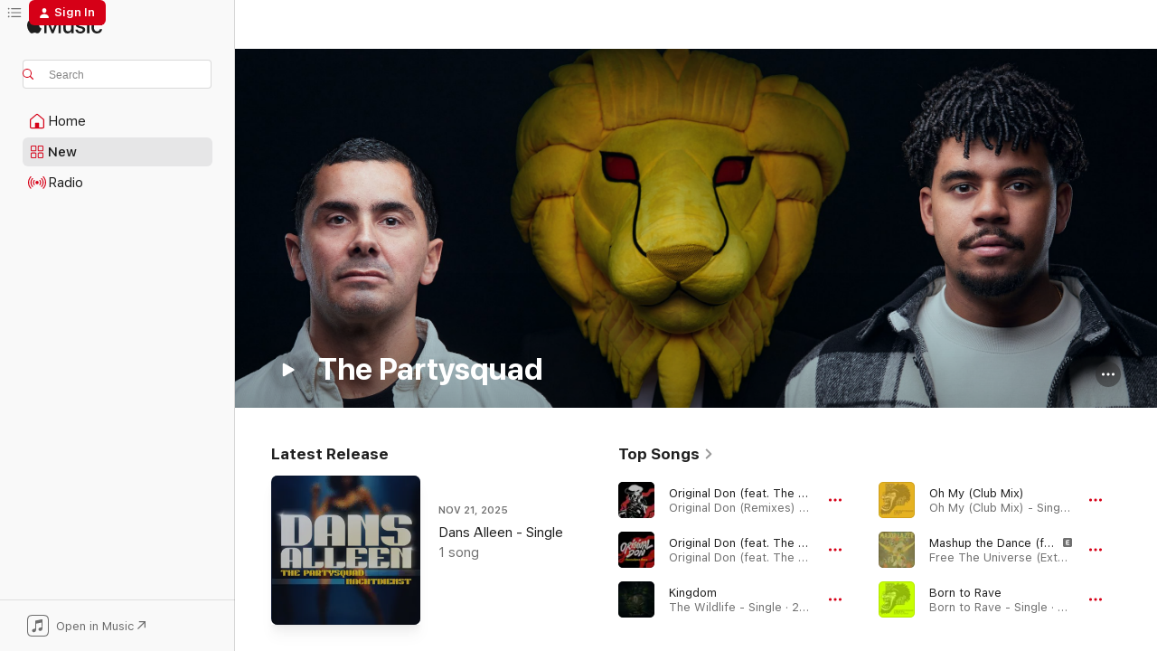

--- FILE ---
content_type: text/html
request_url: https://music.apple.com/us/artist/the-partysquad/81920728?at=1l3vpUI&ct=LFV_21820c32e74bcc061876105a5dcf4859&itsct=catchall_p8&itscg=30440&ls=1&uo=4&app=itunes
body_size: 35648
content:
<!DOCTYPE html>
<html dir="ltr" lang="en-US">
    <head>
        <!-- prettier-ignore -->
        <meta charset="utf-8">
        <!-- prettier-ignore -->
        <meta http-equiv="X-UA-Compatible" content="IE=edge">
        <!-- prettier-ignore -->
        <meta
            name="viewport"
            content="width=device-width,initial-scale=1,interactive-widget=resizes-content"
        >
        <!-- prettier-ignore -->
        <meta name="applicable-device" content="pc,mobile">
        <!-- prettier-ignore -->
        <meta name="referrer" content="strict-origin">
        <!-- prettier-ignore -->
        <link
            rel="apple-touch-icon"
            sizes="180x180"
            href="/assets/favicon/favicon-180.png"
        >
        <!-- prettier-ignore -->
        <link
            rel="icon"
            type="image/png"
            sizes="32x32"
            href="/assets/favicon/favicon-32.png"
        >
        <!-- prettier-ignore -->
        <link
            rel="icon"
            type="image/png"
            sizes="16x16"
            href="/assets/favicon/favicon-16.png"
        >
        <!-- prettier-ignore -->
        <link
            rel="mask-icon"
            href="/assets/favicon/favicon.svg"
            color="#fa233b"
        >
        <!-- prettier-ignore -->
        <link rel="manifest" href="/manifest.json">

        <title>‎The Partysquad - Apple Music</title><!-- HEAD_svelte-1cypuwr_START --><link rel="preconnect" href="//www.apple.com/wss/fonts" crossorigin="anonymous"><link rel="stylesheet" href="//www.apple.com/wss/fonts?families=SF+Pro,v4%7CSF+Pro+Icons,v1&amp;display=swap" type="text/css" referrerpolicy="strict-origin-when-cross-origin"><!-- HEAD_svelte-1cypuwr_END --><!-- HEAD_svelte-eg3hvx_START -->    <meta name="description" content="Listen to music by The Partysquad on Apple Music. Find top songs and albums by The Partysquad including Original Don (feat. The Partysquad), Original Don (feat. The Partysquad) [Flosstradamus Remix] and more."> <meta name="keywords" content="listen, The Partysquad, music, songs, Dance, apple music"> <link rel="canonical" href="https://music.apple.com/us/artist/the-partysquad/81920728">     <meta name="al:ios:app_store_id" content="1108187390"> <meta name="al:ios:app_name" content="Apple Music"> <meta name="apple:content_id" content="81920728"> <meta name="apple:title" content="The Partysquad"> <meta name="apple:description" content="Listen to music by The Partysquad on Apple Music. Find top songs and albums by The Partysquad including Original Don (feat. The Partysquad), Original Don (feat. The Partysquad) [Flosstradamus Remix] and more.">   <meta property="og:title" content="The Partysquad on Apple Music"> <meta property="og:description" content="Listen to music by The Partysquad on Apple Music."> <meta property="og:site_name" content="Apple Music - Web Player"> <meta property="og:url" content="https://music.apple.com/us/artist/the-partysquad/81920728"> <meta property="og:image" content="https://is1-ssl.mzstatic.com/image/thumb/AMCArtistImages126/v4/52/3e/d0/523ed004-8920-853e-6fbc-b0976d1fff36/dd59d615-b6bd-4b70-b2fb-aca012e8c51e_ami-identity-0d59f759f8fff46b5be7bb47d47a8960-2023-06-16T12-10-12.196Z_cropped.png/1200x630cw.png"> <meta property="og:image:secure_url" content="https://is1-ssl.mzstatic.com/image/thumb/AMCArtistImages126/v4/52/3e/d0/523ed004-8920-853e-6fbc-b0976d1fff36/dd59d615-b6bd-4b70-b2fb-aca012e8c51e_ami-identity-0d59f759f8fff46b5be7bb47d47a8960-2023-06-16T12-10-12.196Z_cropped.png/1200x630cw.png"> <meta property="og:image:alt" content="The Partysquad on Apple Music"> <meta property="og:image:width" content="1200"> <meta property="og:image:height" content="630"> <meta property="og:image:type" content="image/png"> <meta property="og:type" content="music.musician"> <meta property="og:locale" content="en_US">        <meta name="twitter:title" content="The Partysquad on Apple Music"> <meta name="twitter:description" content="Listen to music by The Partysquad on Apple Music."> <meta name="twitter:site" content="@AppleMusic"> <meta name="twitter:image" content="https://is1-ssl.mzstatic.com/image/thumb/AMCArtistImages126/v4/52/3e/d0/523ed004-8920-853e-6fbc-b0976d1fff36/dd59d615-b6bd-4b70-b2fb-aca012e8c51e_ami-identity-0d59f759f8fff46b5be7bb47d47a8960-2023-06-16T12-10-12.196Z_cropped.png/1200x630cw.png"> <meta name="twitter:image:alt" content="The Partysquad on Apple Music"> <meta name="twitter:card" content="summary_large_image">       <!-- HTML_TAG_START -->
                <script id=schema:music-group type="application/ld+json">
                    {"@context":"http://schema.org","@type":"MusicGroup","name":"The Partysquad","description":"Dutch electronic dance outfit the Partysquad are known for their high-energy club tracks, blending pop, hip-hop, trap, garage, and R&B. They released their debut album, De Bazen Van De Club, in 2006 and have scored over ten Dutch Top 40 hits, including \"I'm Sorry,\" \"Stuk,\" \"Ik Ga Hard,\" and \"Lit.\" They also helm their own Rebel Yard label under Spinnin' Records and curated the 2018 album Nachtwacht. The Partysquad have remained dance chart regulars with singles like 2021's \"Wat Heb Je Nodig,\" 2023's \"Niet Naar Huis,\" and 2024's \"Warrior.\"","image":"https://is1-ssl.mzstatic.com/image/thumb/AMCArtistImages126/v4/52/3e/d0/523ed004-8920-853e-6fbc-b0976d1fff36/dd59d615-b6bd-4b70-b2fb-aca012e8c51e_ami-identity-0d59f759f8fff46b5be7bb47d47a8960-2023-06-16T12-10-12.196Z_cropped.png/486x486bb.png","genre":["Dance"],"tracks":[{"@type":"MusicRecording","name":"Original Don (feat. The Partysquad)","duration":"PT4M13S","url":"https://music.apple.com/us/song/original-don-feat-the-partysquad/1718823271","offers":{"@type":"Offer","category":"free","price":0},"audio":{"@type":"AudioObject","potentialAction":{"@type":"ListenAction","expectsAcceptanceOf":{"@type":"Offer","category":"free"},"target":{"@type":"EntryPoint","actionPlatform":"https://music.apple.com/us/song/original-don-feat-the-partysquad/1718823271"}},"name":"Original Don (feat. The Partysquad)","contentUrl":"https://audio-ssl.itunes.apple.com/itunes-assets/AudioPreview116/v4/2e/4e/77/2e4e77c7-6443-d73e-1ddd-a0215b74c7f1/mzaf_4073369697537917158.plus.aac.ep.m4a","duration":"PT4M13S","uploadDate":"2011-11-01","thumbnailUrl":"https://is1-ssl.mzstatic.com/image/thumb/Music116/v4/be/65/2d/be652d70-fa40-bbaa-8532-9c6b9ad351dd/2328.jpg/1200x630cw.png"}},{"@type":"MusicRecording","name":"Original Don (feat. The Partysquad) [Flosstradamus Remix]","duration":"PT3M54S","url":"https://music.apple.com/us/song/original-don-feat-the-partysquad-flosstradamus-remix/1718819559","offers":{"@type":"Offer","category":"free","price":0},"audio":{"@type":"AudioObject","potentialAction":{"@type":"ListenAction","expectsAcceptanceOf":{"@type":"Offer","category":"free"},"target":{"@type":"EntryPoint","actionPlatform":"https://music.apple.com/us/song/original-don-feat-the-partysquad-flosstradamus-remix/1718819559"}},"name":"Original Don (feat. The Partysquad) [Flosstradamus Remix]","contentUrl":"https://audio-ssl.itunes.apple.com/itunes-assets/AudioPreview126/v4/0a/ec/f2/0aecf232-3543-9944-9e7a-73b5c0594101/mzaf_4869588861674334752.plus.aac.ep.m4a","duration":"PT3M54S","uploadDate":"2013-03-08","thumbnailUrl":"https://is1-ssl.mzstatic.com/image/thumb/Music116/v4/14/6f/97/146f9787-472c-887a-b1c7-0acfb3bd8a69/2324.jpg/1200x630cw.png"}},{"@type":"MusicRecording","name":"Kingdom","duration":"PT3M18S","url":"https://music.apple.com/us/song/kingdom/1439632874","offers":{"@type":"Offer","category":"free","price":0},"audio":{"@type":"AudioObject","potentialAction":{"@type":"ListenAction","expectsAcceptanceOf":{"@type":"Offer","category":"free"},"target":{"@type":"EntryPoint","actionPlatform":"https://music.apple.com/us/song/kingdom/1439632874"}},"name":"Kingdom","contentUrl":"https://audio-ssl.itunes.apple.com/itunes-assets/AudioPreview115/v4/58/af/d6/58afd621-860c-5a49-45a0-2ce9f53c5ba1/mzaf_12179067489097546916.plus.aac.ep.m4a","duration":"PT3M18S","uploadDate":"2016-09-23","thumbnailUrl":"https://is1-ssl.mzstatic.com/image/thumb/Music128/v4/5d/85/ef/5d85efb4-10b4-23fa-e162-23d3121fca05/812339024677.png/1200x630cw.png"}},{"@type":"MusicRecording","name":"Oh My (Club Mix)","duration":"PT4M10S","url":"https://music.apple.com/us/song/oh-my-club-mix/1345526572","offers":{"@type":"Offer","category":"free","price":0},"audio":{"@type":"AudioObject","potentialAction":{"@type":"ListenAction","expectsAcceptanceOf":{"@type":"Offer","category":"free"},"target":{"@type":"EntryPoint","actionPlatform":"https://music.apple.com/us/song/oh-my-club-mix/1345526572"}},"name":"Oh My (Club Mix)","contentUrl":"https://audio-ssl.itunes.apple.com/itunes-assets/AudioPreview125/v4/10/b0/52/10b05272-7691-d39c-e72b-0f6d9afaa3a8/mzaf_12660219726674335450.plus.aac.ep.m4a","duration":"PT4M10S","uploadDate":"2012-11-26","thumbnailUrl":"https://is1-ssl.mzstatic.com/image/thumb/Music118/v4/85/3e/eb/853eebc8-e2b6-58c4-95c4-18d016681bfb/8712944435962.jpg/1200x630cw.png"}},{"@type":"MusicRecording","name":"Mashup the Dance (feat. The Partysquad & Ward 21)","duration":"PT3M49S","url":"https://music.apple.com/us/song/mashup-the-dance-feat-the-partysquad-ward-21/1702104485","offers":{"@type":"Offer","category":"free","price":0},"audio":{"@type":"AudioObject","potentialAction":{"@type":"ListenAction","expectsAcceptanceOf":{"@type":"Offer","category":"free"},"target":{"@type":"EntryPoint","actionPlatform":"https://music.apple.com/us/song/mashup-the-dance-feat-the-partysquad-ward-21/1702104485"}},"name":"Mashup the Dance (feat. The Partysquad & Ward 21)","contentUrl":"https://audio-ssl.itunes.apple.com/itunes-assets/AudioPreview116/v4/38/04/ed/3804ed4a-5753-51c5-a0c2-1a4dcc41b69e/mzaf_16736752648547632905.plus.aac.ep.m4a","duration":"PT3M49S","uploadDate":"2013-04-10","thumbnailUrl":"https://is1-ssl.mzstatic.com/image/thumb/Music126/v4/7f/d9/b0/7fd9b096-3068-72af-165b-33dec5e76a08/653738398828_Cover.jpg/1200x630cw.png"}},{"@type":"MusicRecording","name":"Born to Rave","duration":"PT3M34S","url":"https://music.apple.com/us/song/born-to-rave/1347938909","offers":{"@type":"Offer","category":"free","price":0},"audio":{"@type":"AudioObject","potentialAction":{"@type":"ListenAction","expectsAcceptanceOf":{"@type":"Offer","category":"free"},"target":{"@type":"EntryPoint","actionPlatform":"https://music.apple.com/us/song/born-to-rave/1347938909"}},"name":"Born to Rave","contentUrl":"https://audio-ssl.itunes.apple.com/itunes-assets/AudioPreview125/v4/bb/c3/87/bbc3877c-11af-d175-2e7c-f29ef94b619f/mzaf_4773315406260722993.plus.aac.ep.m4a","duration":"PT3M34S","uploadDate":"2014-01-01","thumbnailUrl":"https://is1-ssl.mzstatic.com/image/thumb/Music118/v4/03/f7/6b/03f76b97-3b37-9dd9-6ae4-4e3cde8f8b2b/8712944454789.jpg/1200x630cw.png"}},{"@type":"MusicRecording","name":"A msterdamn (Extended Edit)","duration":"PT4M46S","url":"https://music.apple.com/us/song/a-msterdamn-extended-edit/1365011650","offers":{"@type":"Offer","category":"free","price":0},"audio":{"@type":"AudioObject","potentialAction":{"@type":"ListenAction","expectsAcceptanceOf":{"@type":"Offer","category":"free"},"target":{"@type":"EntryPoint","actionPlatform":"https://music.apple.com/us/song/a-msterdamn-extended-edit/1365011650"}},"name":"A msterdamn (Extended Edit)","contentUrl":"https://audio-ssl.itunes.apple.com/itunes-assets/AudioPreview125/v4/c4/2a/c8/c42ac870-8c3b-7abe-0a3e-c65de985a473/mzaf_1806161576980182921.plus.aac.ep.m4a","duration":"PT4M46S","uploadDate":"2010-05-04","thumbnailUrl":"https://is1-ssl.mzstatic.com/image/thumb/Music128/v4/fc/42/1b/fc421bbb-38b8-088e-281f-9325c40a74c9/8712944412925.jpg/1200x630cw.png"}},{"@type":"MusicRecording","name":"HOT (feat. Nick & Navi)","duration":"PT2M57S","url":"https://music.apple.com/us/song/hot-feat-nick-navi/1321585330","offers":{"@type":"Offer","category":"free","price":0},"audio":{"@type":"AudioObject","potentialAction":{"@type":"ListenAction","expectsAcceptanceOf":{"@type":"Offer","category":"free"},"target":{"@type":"EntryPoint","actionPlatform":"https://music.apple.com/us/song/hot-feat-nick-navi/1321585330"}},"name":"HOT (feat. Nick & Navi)","contentUrl":"https://audio-ssl.itunes.apple.com/itunes-assets/AudioPreview125/v4/bd/9a/e2/bd9ae276-151a-3dce-4867-0aa1758c0c02/mzaf_17879200536966502819.plus.aac.ep.m4a","duration":"PT2M57S","uploadDate":"2017-12-08","thumbnailUrl":"https://is1-ssl.mzstatic.com/image/thumb/Music128/v4/b5/9b/11/b59b11a2-9a1c-144a-b7f4-8e45c254bb06/715.jpg/1200x630cw.png"}},{"@type":"MusicRecording","name":"Alright (Jesse Slayter Remix)","duration":"PT3M36S","url":"https://music.apple.com/us/song/alright-jesse-slayter-remix/1019045828","offers":{"@type":"Offer","category":"free","price":0},"audio":{"@type":"AudioObject","potentialAction":{"@type":"ListenAction","expectsAcceptanceOf":{"@type":"Offer","category":"free"},"target":{"@type":"EntryPoint","actionPlatform":"https://music.apple.com/us/song/alright-jesse-slayter-remix/1019045828"}},"name":"Alright (Jesse Slayter Remix)","contentUrl":"https://audio-ssl.itunes.apple.com/itunes-assets/AudioPreview112/v4/9e/ba/4a/9eba4a47-8877-b9b3-5aa9-c027c3b99abc/mzaf_3478005129019523906.plus.aac.ep.m4a","duration":"PT3M36S","uploadDate":"2015-07-17","thumbnailUrl":"https://is1-ssl.mzstatic.com/image/thumb/Music5/v4/9b/cf/a9/9bcfa9f2-0ba6-66b0-c453-7f06fe9d7744/0617465634055.jpg/1200x630cw.png"}},{"@type":"MusicRecording","name":"Original Don (feat. The Partysquad) [Partysquad and Punish Smash Em Remix]","duration":"PT3M38S","url":"https://music.apple.com/us/song/original-don-feat-the-partysquad-partysquad-and/1718823274","offers":{"@type":"Offer","category":"free","price":0},"audio":{"@type":"AudioObject","potentialAction":{"@type":"ListenAction","expectsAcceptanceOf":{"@type":"Offer","category":"free"},"target":{"@type":"EntryPoint","actionPlatform":"https://music.apple.com/us/song/original-don-feat-the-partysquad-partysquad-and/1718823274"}},"name":"Original Don (feat. The Partysquad) [Partysquad and Punish Smash Em Remix]","contentUrl":"https://audio-ssl.itunes.apple.com/itunes-assets/AudioPreview116/v4/23/82/c0/2382c083-ad3a-cde9-45a8-9ba56935615d/mzaf_13380720994807753423.plus.aac.ep.m4a","duration":"PT3M38S","uploadDate":"2011-11-01","thumbnailUrl":"https://is1-ssl.mzstatic.com/image/thumb/Music116/v4/be/65/2d/be652d70-fa40-bbaa-8532-9c6b9ad351dd/2328.jpg/1200x630cw.png"}},{"@type":"MusicRecording","name":"Go Down Low","duration":"PT3M5S","url":"https://music.apple.com/us/song/go-down-low/510284987","offers":{"@type":"Offer","category":"free","price":0},"audio":{"@type":"AudioObject","potentialAction":{"@type":"ListenAction","expectsAcceptanceOf":{"@type":"Offer","category":"free"},"target":{"@type":"EntryPoint","actionPlatform":"https://music.apple.com/us/song/go-down-low/510284987"}},"name":"Go Down Low","contentUrl":"https://audio-ssl.itunes.apple.com/itunes-assets/AudioPreview125/v4/c9/84/6b/c9846bd5-467f-02d2-f78b-cc00c0e6f0bd/mzaf_15742607452783926468.plus.aac.ep.m4a","duration":"PT3M5S","uploadDate":"2012-04-16","thumbnailUrl":"https://is1-ssl.mzstatic.com/image/thumb/Music/v4/6c/04/89/6c0489b6-4a6c-e450-f379-b7ee6ab929ea/MAD-170_art.jpg/1200x630cw.png"}},{"@type":"MusicRecording","name":"Lights Out","duration":"PT2M51S","url":"https://music.apple.com/us/song/lights-out/1346701299","offers":{"@type":"Offer","category":"free","price":0},"audio":{"@type":"AudioObject","potentialAction":{"@type":"ListenAction","expectsAcceptanceOf":{"@type":"Offer","category":"free"},"target":{"@type":"EntryPoint","actionPlatform":"https://music.apple.com/us/song/lights-out/1346701299"}},"name":"Lights Out","contentUrl":"https://audio-ssl.itunes.apple.com/itunes-assets/AudioPreview125/v4/e8/aa/d8/e8aad8af-1525-db13-179e-788a3cc4e8fd/mzaf_5085484939124314953.plus.aac.ep.m4a","duration":"PT2M51S","uploadDate":"2016-11-11","thumbnailUrl":"https://is1-ssl.mzstatic.com/image/thumb/Music118/v4/31/ea/c7/31eac779-a963-c367-8e9c-271984ef66fe/8712944523997.jpg/1200x630cw.png"}},{"@type":"MusicRecording","name":"Original Don (feat. The Partysquad) [Crookers Remix]","duration":"PT4M30S","url":"https://music.apple.com/us/song/original-don-feat-the-partysquad-crookers-remix/1718823273","offers":{"@type":"Offer","category":"free","price":0},"audio":{"@type":"AudioObject","potentialAction":{"@type":"ListenAction","expectsAcceptanceOf":{"@type":"Offer","category":"free"},"target":{"@type":"EntryPoint","actionPlatform":"https://music.apple.com/us/song/original-don-feat-the-partysquad-crookers-remix/1718823273"}},"name":"Original Don (feat. The Partysquad) [Crookers Remix]","contentUrl":"https://audio-ssl.itunes.apple.com/itunes-assets/AudioPreview116/v4/a7/6b/82/a76b8251-4947-068a-05a6-b25d7b693417/mzaf_5845768723043913376.plus.aac.ep.m4a","duration":"PT4M30S","uploadDate":"2011-11-01","thumbnailUrl":"https://is1-ssl.mzstatic.com/image/thumb/Music116/v4/be/65/2d/be652d70-fa40-bbaa-8532-9c6b9ad351dd/2328.jpg/1200x630cw.png"}},{"@type":"MusicRecording","name":"LoLa (Ging Danga) (feat. The PartySquad)","duration":"PT3M16S","url":"https://music.apple.com/us/song/lola-ging-danga-feat-the-partysquad/1676038269","offers":{"@type":"Offer","category":"free","price":0},"audio":{"@type":"AudioObject","potentialAction":{"@type":"ListenAction","expectsAcceptanceOf":{"@type":"Offer","category":"free"},"target":{"@type":"EntryPoint","actionPlatform":"https://music.apple.com/us/song/lola-ging-danga-feat-the-partysquad/1676038269"}},"name":"LoLa (Ging Danga) (feat. The PartySquad)","contentUrl":"https://audio-ssl.itunes.apple.com/itunes-assets/AudioPreview126/v4/0c/33/17/0c33175d-3fce-d435-887a-dd4a8e94d5b5/mzaf_2993477930568034648.plus.aac.ep.m4a","duration":"PT3M16S","uploadDate":"2023-03-10","thumbnailUrl":"https://is1-ssl.mzstatic.com/image/thumb/Music116/v4/5e/bc/c9/5ebcc9d7-7796-cbf0-a0bf-d5860cf28d3c/artwork.jpg/1200x630cw.png"}},{"@type":"MusicRecording","name":"Oh My (Dimitri K Remix)","duration":"PT2M33S","url":"https://music.apple.com/us/song/oh-my-dimitri-k-remix/1764520972","offers":{"@type":"Offer","category":"free","price":0},"audio":{"@type":"AudioObject","potentialAction":{"@type":"ListenAction","expectsAcceptanceOf":{"@type":"Offer","category":"free"},"target":{"@type":"EntryPoint","actionPlatform":"https://music.apple.com/us/song/oh-my-dimitri-k-remix/1764520972"}},"name":"Oh My (Dimitri K Remix)","contentUrl":"https://audio-ssl.itunes.apple.com/itunes-assets/AudioPreview211/v4/a9/a8/69/a9a869f4-5e6c-8b67-67d8-5e4734a9d9ad/mzaf_7905074103939492758.plus.aac.ep.m4a","duration":"PT2M33S","uploadDate":"2024-09-13","thumbnailUrl":"https://is1-ssl.mzstatic.com/image/thumb/Music221/v4/12/61/12/12611278-a5ae-98a4-b738-dfb4f7a4cbf6/5021732475879.jpg/1200x630cw.png"}},{"@type":"MusicRecording","name":"CrazyFunkyStyle","duration":"PT3M35S","url":"https://music.apple.com/us/song/crazyfunkystyle/346306082","offers":{"@type":"Offer","category":"free","price":0},"audio":{"@type":"AudioObject","potentialAction":{"@type":"ListenAction","expectsAcceptanceOf":{"@type":"Offer","category":"free"},"target":{"@type":"EntryPoint","actionPlatform":"https://music.apple.com/us/song/crazyfunkystyle/346306082"}},"name":"CrazyFunkyStyle","contentUrl":"https://audio-ssl.itunes.apple.com/itunes-assets/AudioPreview125/v4/53/86/f4/5386f422-466c-2017-c82c-8be7df4b79bf/mzaf_16565303045487730472.plus.aac.ep.m4a","duration":"PT3M35S","uploadDate":"2009-12-15","thumbnailUrl":"https://is1-ssl.mzstatic.com/image/thumb/Music/a8/44/52/mzi.giouzlgr.jpg/1200x630cw.png"}},{"@type":"MusicRecording","name":"Rainbow (feat. Partysquad)","duration":"PT3M50S","url":"https://music.apple.com/us/song/rainbow-feat-partysquad/968440812","offers":{"@type":"Offer","category":"free","price":0},"audio":{"@type":"AudioObject","potentialAction":{"@type":"ListenAction","expectsAcceptanceOf":{"@type":"Offer","category":"free"},"target":{"@type":"EntryPoint","actionPlatform":"https://music.apple.com/us/song/rainbow-feat-partysquad/968440812"}},"name":"Rainbow (feat. Partysquad)","contentUrl":"https://audio-ssl.itunes.apple.com/itunes-assets/AudioPreview115/v4/32/f2/07/32f20789-b81c-a166-70ef-86df1b197749/mzaf_4721956202137811241.plus.aac.ep.m4a","duration":"PT3M50S","uploadDate":"2015-05-25","thumbnailUrl":"https://is1-ssl.mzstatic.com/image/thumb/Music5/v4/81/61/94/81619403-86aa-188a-d21a-0edf17e1851b/889326157960_Cover.jpg/1200x630cw.png"}},{"@type":"MusicRecording","name":"#Pantsdown (Club Mix)","duration":"PT5M48S","url":"https://music.apple.com/us/song/pantsdown-club-mix/1348531263","offers":{"@type":"Offer","category":"free","price":0},"audio":{"@type":"AudioObject","potentialAction":{"@type":"ListenAction","expectsAcceptanceOf":{"@type":"Offer","category":"free"},"target":{"@type":"EntryPoint","actionPlatform":"https://music.apple.com/us/song/pantsdown-club-mix/1348531263"}},"name":"#Pantsdown (Club Mix)","contentUrl":"https://audio-ssl.itunes.apple.com/itunes-assets/AudioPreview125/v4/13/6b/f0/136bf020-b606-fd0d-53c7-5268511989aa/mzaf_16307973497810245719.plus.aac.ep.m4a","duration":"PT5M48S","uploadDate":"2013-01-01","thumbnailUrl":"https://is1-ssl.mzstatic.com/image/thumb/Music128/v4/03/54/e1/0354e1f8-cd50-b337-403d-0a6456c9bd60/8712944443387.jpg/1200x630cw.png"}},{"@type":"MusicRecording","name":"How Many DJ's","duration":"PT4M31S","url":"https://music.apple.com/us/song/how-many-djs/1352443533","offers":{"@type":"Offer","category":"free","price":0},"audio":{"@type":"AudioObject","potentialAction":{"@type":"ListenAction","expectsAcceptanceOf":{"@type":"Offer","category":"free"},"target":{"@type":"EntryPoint","actionPlatform":"https://music.apple.com/us/song/how-many-djs/1352443533"}},"name":"How Many DJ's","contentUrl":"https://audio-ssl.itunes.apple.com/itunes-assets/AudioPreview125/v4/38/1a/54/381a544c-0555-219d-54ef-6f7a4b5d2589/mzaf_300169484606554263.plus.aac.ep.m4a","duration":"PT4M31S","uploadDate":"2014-03-03","thumbnailUrl":"https://is1-ssl.mzstatic.com/image/thumb/Music118/v4/6e/32/7d/6e327db6-7590-e723-12b2-7904cdf3bc54/8712944450781.jpg/1200x630cw.png"}},{"@type":"MusicRecording","name":"No Shots","duration":"PT3M","url":"https://music.apple.com/us/song/no-shots/904474306","offers":{"@type":"Offer","category":"free","price":0},"audio":{"@type":"AudioObject","potentialAction":{"@type":"ListenAction","expectsAcceptanceOf":{"@type":"Offer","category":"free"},"target":{"@type":"EntryPoint","actionPlatform":"https://music.apple.com/us/song/no-shots/904474306"}},"name":"No Shots","contentUrl":"https://audio-ssl.itunes.apple.com/itunes-assets/AudioPreview125/v4/4b/90/0b/4b900b2a-9b6f-adb6-15f3-bf7f1211d178/mzaf_11489531596506501020.plus.aac.ep.m4a","duration":"PT3M","uploadDate":"2014-08-12","thumbnailUrl":"https://is1-ssl.mzstatic.com/image/thumb/Music4/v4/7c/0e/44/7c0e4416-9b53-ebdd-d8e6-08d50ce26920/MAD219_Partysquad-WakeMUpEP_1800px.jpg/1200x630cw.png"}},{"@type":"MusicRecording","name":"I'm About To Kill (feat. She's Ryan)","duration":"PT3M","url":"https://music.apple.com/us/song/im-about-to-kill-feat-shes-ryan/904474302","offers":{"@type":"Offer","category":"free","price":0},"audio":{"@type":"AudioObject","potentialAction":{"@type":"ListenAction","expectsAcceptanceOf":{"@type":"Offer","category":"free"},"target":{"@type":"EntryPoint","actionPlatform":"https://music.apple.com/us/song/im-about-to-kill-feat-shes-ryan/904474302"}},"name":"I'm About To Kill (feat. She's Ryan)","contentUrl":"https://audio-ssl.itunes.apple.com/itunes-assets/AudioPreview125/v4/cb/e4/8f/cbe48f9b-6841-bcc8-c65b-ae72d9e54377/mzaf_9617700030226610735.plus.aac.ep.m4a","duration":"PT3M","uploadDate":"2014-08-12","thumbnailUrl":"https://is1-ssl.mzstatic.com/image/thumb/Music4/v4/7c/0e/44/7c0e4416-9b53-ebdd-d8e6-08d50ce26920/MAD219_Partysquad-WakeMUpEP_1800px.jpg/1200x630cw.png"}},{"@type":"MusicRecording","name":"Badman","duration":"PT4M14S","url":"https://music.apple.com/us/song/badman/510284988","offers":{"@type":"Offer","category":"free","price":0},"audio":{"@type":"AudioObject","potentialAction":{"@type":"ListenAction","expectsAcceptanceOf":{"@type":"Offer","category":"free"},"target":{"@type":"EntryPoint","actionPlatform":"https://music.apple.com/us/song/badman/510284988"}},"name":"Badman","contentUrl":"https://audio-ssl.itunes.apple.com/itunes-assets/AudioPreview115/v4/5c/c1/2e/5cc12eb4-f3e1-f541-2770-b1a29423ff4c/mzaf_5055947226714548666.plus.aac.ep.m4a","duration":"PT4M14S","uploadDate":"2012-01-01","thumbnailUrl":"https://is1-ssl.mzstatic.com/image/thumb/Music/v4/6c/04/89/6c0489b6-4a6c-e450-f379-b7ee6ab929ea/MAD-170_art.jpg/1200x630cw.png"}},{"@type":"MusicRecording","name":"Murderer","duration":"PT3M32S","url":"https://music.apple.com/us/song/murderer/346306095","offers":{"@type":"Offer","category":"free","price":0},"audio":{"@type":"AudioObject","potentialAction":{"@type":"ListenAction","expectsAcceptanceOf":{"@type":"Offer","category":"free"},"target":{"@type":"EntryPoint","actionPlatform":"https://music.apple.com/us/song/murderer/346306095"}},"name":"Murderer","contentUrl":"https://audio-ssl.itunes.apple.com/itunes-assets/AudioPreview125/v4/02/d3/44/02d344e1-11ce-e00c-e291-d1454e7d4c5d/mzaf_14405126215106478248.plus.aac.ep.m4a","duration":"PT3M32S","uploadDate":"2009-12-15","thumbnailUrl":"https://is1-ssl.mzstatic.com/image/thumb/Music/a8/44/52/mzi.giouzlgr.jpg/1200x630cw.png"}},{"@type":"MusicRecording","name":"The Lion","duration":"PT4M22S","url":"https://music.apple.com/us/song/the-lion/1347361050","offers":{"@type":"Offer","category":"free","price":0},"audio":{"@type":"AudioObject","potentialAction":{"@type":"ListenAction","expectsAcceptanceOf":{"@type":"Offer","category":"free"},"target":{"@type":"EntryPoint","actionPlatform":"https://music.apple.com/us/song/the-lion/1347361050"}},"name":"The Lion","contentUrl":"https://audio-ssl.itunes.apple.com/itunes-assets/AudioPreview125/v4/24/4d/31/244d31b6-a792-cad3-a892-147faaf14489/mzaf_6004713746050856938.plus.aac.ep.m4a","duration":"PT4M22S","uploadDate":"2013-03-29","thumbnailUrl":"https://is1-ssl.mzstatic.com/image/thumb/Music118/v4/42/eb/5b/42eb5b41-7b7a-0108-5aa7-178122b43ce2/8712944439021.jpg/1200x630cw.png"}}],"albums":[{"@type":"MusicAlbum","image":"https://is1-ssl.mzstatic.com/image/thumb/Music118/v4/e8/04/94/e8049483-e3f9-e769-e51c-22f859e4c987/00602567645214.rgb.jpg/486x486bb.png","url":"https://music.apple.com/us/album/nachtwacht/1370867811","name":"Nachtwacht","byArtist":{"@type":"MusicGroup","url":"https://music.apple.com/us/artist/the-partysquad/81920728","name":"The Partysquad"}},{"@type":"MusicAlbum","image":"https://is1-ssl.mzstatic.com/image/thumb/Music118/v4/67/75/3f/67753f78-d2f6-aac7-c6d6-14f495520d8d/00602567103455.rgb.jpg/486x486bb.png","url":"https://music.apple.com/us/album/plakken-remixes-feat-kempi-adje-mc-pester/1442532885","name":"Plakken (Remixes) [feat. Kempi, Adje & MC Pester]","byArtist":{"@type":"MusicGroup","url":"https://music.apple.com/us/artist/the-partysquad/81920728","name":"The Partysquad"}},{"@type":"MusicAlbum","image":"https://is1-ssl.mzstatic.com/image/thumb/Music118/v4/8e/06/fd/8e06fd8e-0638-2002-e37b-58db830de163/00602517014350.rgb.jpg/486x486bb.png","url":"https://music.apple.com/us/album/de-bazen-van-de-club/1443384552","name":"De Bazen Van De Club","byArtist":{"@type":"MusicGroup","url":"https://music.apple.com/us/artist/the-partysquad/81920728","name":"The Partysquad"}}],"url":"https://music.apple.com/us/artist/the-partysquad/81920728","potentialAction":{"@type":"ListenAction","expectsAcceptanceOf":{"@type":"Offer","category":"free"},"target":{"@type":"EntryPoint","actionPlatform":"https://music.apple.com/us/artist/the-partysquad/81920728"}}}
                </script>
                <!-- HTML_TAG_END -->    <!-- HEAD_svelte-eg3hvx_END -->
      <script type="module" crossorigin src="/assets/index~90a29058ba.js"></script>
      <link rel="stylesheet" href="/assets/index~fbf29d0525.css">
      <script type="module">import.meta.url;import("_").catch(()=>1);async function* g(){};window.__vite_is_modern_browser=true;</script>
      <script type="module">!function(){if(window.__vite_is_modern_browser)return;console.warn("vite: loading legacy chunks, syntax error above and the same error below should be ignored");var e=document.getElementById("vite-legacy-polyfill"),n=document.createElement("script");n.src=e.src,n.onload=function(){System.import(document.getElementById('vite-legacy-entry').getAttribute('data-src'))},document.body.appendChild(n)}();</script>
    </head>
    <body>
        
        <script
            async
            src="/includes/js-cdn/musickit/v3/amp/musickit.js"
        ></script>
        <script
            type="module"
            async
            src="/includes/js-cdn/musickit/v3/components/musickit-components/musickit-components.esm.js"
        ></script>
        <script
            nomodule
            async
            src="/includes/js-cdn/musickit/v3/components/musickit-components/musickit-components.js"
        ></script>
        <svg style="display: none" xmlns="http://www.w3.org/2000/svg">
            <symbol id="play-circle-fill" viewBox="0 0 60 60">
                <path
                    class="icon-circle-fill__circle"
                    fill="var(--iconCircleFillBG, transparent)"
                    d="M30 60c16.411 0 30-13.617 30-30C60 13.588 46.382 0 29.971 0 13.588 0 .001 13.588.001 30c0 16.383 13.617 30 30 30Z"
                />
                <path
                    fill="var(--iconFillArrow, var(--keyColor, black))"
                    d="M24.411 41.853c-1.41.853-3.028.177-3.028-1.294V19.47c0-1.44 1.735-2.058 3.028-1.294l17.265 10.235a1.89 1.89 0 0 1 0 3.265L24.411 41.853Z"
                />
            </symbol>
        </svg>
        <div class="body-container">
              <div class="app-container svelte-t3vj1e" data-testid="app-container">   <div class="header svelte-rjjbqs" data-testid="header"><nav data-testid="navigation" class="navigation svelte-13li0vp"><div class="navigation__header svelte-13li0vp"><div data-testid="logo" class="logo svelte-1o7dz8w"> <a aria-label="Apple Music" role="img" href="https://music.apple.com/us/home" class="svelte-1o7dz8w"><svg height="20" viewBox="0 0 83 20" width="83" xmlns="http://www.w3.org/2000/svg" class="logo" aria-hidden="true"><path d="M34.752 19.746V6.243h-.088l-5.433 13.503h-2.074L21.711 6.243h-.087v13.503h-2.548V1.399h3.235l5.833 14.621h.1l5.82-14.62h3.248v18.347h-2.56zm16.649 0h-2.586v-2.263h-.062c-.725 1.602-2.061 2.504-4.072 2.504-2.86 0-4.61-1.894-4.61-4.958V6.37h2.698v8.125c0 2.034.95 3.127 2.81 3.127 1.95 0 3.124-1.373 3.124-3.458V6.37H51.4v13.376zm7.394-13.618c3.06 0 5.046 1.73 5.134 4.196h-2.536c-.15-1.296-1.087-2.11-2.598-2.11-1.462 0-2.436.724-2.436 1.793 0 .839.6 1.41 2.023 1.741l2.136.496c2.686.636 3.71 1.704 3.71 3.636 0 2.442-2.236 4.12-5.333 4.12-3.285 0-5.26-1.64-5.509-4.183h2.673c.25 1.398 1.187 2.085 2.836 2.085 1.623 0 2.623-.687 2.623-1.78 0-.865-.487-1.373-1.924-1.704l-2.136-.508c-2.498-.585-3.735-1.806-3.735-3.75 0-2.391 2.049-4.032 5.072-4.032zM66.1 2.836c0-.878.7-1.577 1.561-1.577.862 0 1.55.7 1.55 1.577 0 .864-.688 1.576-1.55 1.576a1.573 1.573 0 0 1-1.56-1.576zm.212 3.534h2.698v13.376h-2.698zm14.089 4.603c-.275-1.424-1.324-2.556-3.085-2.556-2.086 0-3.46 1.767-3.46 4.64 0 2.938 1.386 4.642 3.485 4.642 1.66 0 2.748-.928 3.06-2.48H83C82.713 18.067 80.477 20 77.317 20c-3.76 0-6.208-2.62-6.208-6.942 0-4.247 2.448-6.93 6.183-6.93 3.385 0 5.446 2.213 5.683 4.845h-2.573zM10.824 3.189c-.698.834-1.805 1.496-2.913 1.398-.145-1.128.41-2.33 1.036-3.065C9.644.662 10.848.05 11.835 0c.121 1.178-.336 2.33-1.01 3.19zm.999 1.619c.624.049 2.425.244 3.578 1.98-.096.074-2.137 1.272-2.113 3.79.024 3.01 2.593 4.012 2.617 4.037-.024.074-.407 1.419-1.344 2.812-.817 1.224-1.657 2.422-3.002 2.447-1.297.024-1.73-.783-3.218-.783-1.489 0-1.97.758-3.194.807-1.297.048-2.28-1.297-3.097-2.52C.368 14.908-.904 10.408.825 7.375c.84-1.516 2.377-2.47 4.034-2.495 1.273-.023 2.45.857 3.218.857.769 0 2.137-1.027 3.746-.93z"></path></svg></a>   </div> <div class="search-input-wrapper svelte-nrtdem" data-testid="search-input"><div data-testid="amp-search-input" aria-controls="search-suggestions" aria-expanded="false" aria-haspopup="listbox" aria-owns="search-suggestions" class="search-input-container svelte-rg26q6" tabindex="-1" role=""><div class="flex-container svelte-rg26q6"><form id="search-input-form" class="svelte-rg26q6"><svg height="16" width="16" viewBox="0 0 16 16" class="search-svg" aria-hidden="true"><path d="M11.87 10.835c.018.015.035.03.051.047l3.864 3.863a.735.735 0 1 1-1.04 1.04l-3.863-3.864a.744.744 0 0 1-.047-.051 6.667 6.667 0 1 1 1.035-1.035zM6.667 12a5.333 5.333 0 1 0 0-10.667 5.333 5.333 0 0 0 0 10.667z"></path></svg> <input aria-autocomplete="list" aria-multiline="false" aria-controls="search-suggestions" placeholder="Search" spellcheck="false" autocomplete="off" autocorrect="off" autocapitalize="off" type="text" inputmode="search" class="search-input__text-field svelte-rg26q6" data-testid="search-input__text-field"></form> </div> <div data-testid="search-scope-bar"></div>   </div> </div></div> <div data-testid="navigation-content" class="navigation__content svelte-13li0vp" id="navigation" aria-hidden="false"><div class="navigation__scrollable-container svelte-13li0vp"><div data-testid="navigation-items-primary" class="navigation-items navigation-items--primary svelte-ng61m8"> <ul class="navigation-items__list svelte-ng61m8">  <li class="navigation-item navigation-item__home svelte-1a5yt87" aria-selected="false" data-testid="navigation-item"> <a href="https://music.apple.com/us/home" class="navigation-item__link svelte-1a5yt87" role="button" data-testid="home" aria-pressed="false"><div class="navigation-item__content svelte-zhx7t9"> <span class="navigation-item__icon svelte-zhx7t9"> <svg width="24" height="24" viewBox="0 0 24 24" xmlns="http://www.w3.org/2000/svg" aria-hidden="true"><path d="M5.93 20.16a1.94 1.94 0 0 1-1.43-.502c-.334-.335-.502-.794-.502-1.393v-7.142c0-.362.062-.688.177-.953.123-.264.326-.529.6-.75l6.145-5.157c.176-.141.344-.247.52-.318.176-.07.362-.105.564-.105.194 0 .388.035.565.105.176.07.352.177.52.318l6.146 5.158c.273.23.467.476.59.75.124.264.177.59.177.96v7.134c0 .59-.159 1.058-.503 1.393-.335.335-.811.503-1.428.503H5.929Zm12.14-1.172c.221 0 .406-.07.547-.212a.688.688 0 0 0 .22-.511v-7.142c0-.177-.026-.344-.087-.459a.97.97 0 0 0-.265-.353l-6.154-5.149a.756.756 0 0 0-.177-.115.37.37 0 0 0-.15-.035.37.37 0 0 0-.158.035l-.177.115-6.145 5.15a.982.982 0 0 0-.274.352 1.13 1.13 0 0 0-.088.468v7.133c0 .203.08.379.23.511a.744.744 0 0 0 .546.212h12.133Zm-8.323-4.7c0-.176.062-.326.177-.432a.6.6 0 0 1 .423-.159h3.315c.176 0 .326.053.432.16s.159.255.159.431v4.973H9.756v-4.973Z"></path></svg> </span> <span class="navigation-item__label svelte-zhx7t9"> Home </span> </div></a>  </li>  <li class="navigation-item navigation-item__new svelte-1a5yt87" aria-selected="false" data-testid="navigation-item"> <a href="https://music.apple.com/us/new" class="navigation-item__link svelte-1a5yt87" role="button" data-testid="new" aria-pressed="false"><div class="navigation-item__content svelte-zhx7t9"> <span class="navigation-item__icon svelte-zhx7t9"> <svg height="24" viewBox="0 0 24 24" width="24" aria-hidden="true"><path d="M9.92 11.354c.966 0 1.453-.487 1.453-1.49v-3.4c0-1.004-.487-1.483-1.453-1.483H6.452C5.487 4.981 5 5.46 5 6.464v3.4c0 1.003.487 1.49 1.452 1.49zm7.628 0c.965 0 1.452-.487 1.452-1.49v-3.4c0-1.004-.487-1.483-1.452-1.483h-3.46c-.974 0-1.46.479-1.46 1.483v3.4c0 1.003.486 1.49 1.46 1.49zm-7.65-1.073h-3.43c-.266 0-.396-.137-.396-.418v-3.4c0-.273.13-.41.396-.41h3.43c.265 0 .402.137.402.41v3.4c0 .281-.137.418-.403.418zm7.634 0h-3.43c-.273 0-.402-.137-.402-.418v-3.4c0-.273.129-.41.403-.41h3.43c.265 0 .395.137.395.41v3.4c0 .281-.13.418-.396.418zm-7.612 8.7c.966 0 1.453-.48 1.453-1.483v-3.407c0-.996-.487-1.483-1.453-1.483H6.452c-.965 0-1.452.487-1.452 1.483v3.407c0 1.004.487 1.483 1.452 1.483zm7.628 0c.965 0 1.452-.48 1.452-1.483v-3.407c0-.996-.487-1.483-1.452-1.483h-3.46c-.974 0-1.46.487-1.46 1.483v3.407c0 1.004.486 1.483 1.46 1.483zm-7.65-1.072h-3.43c-.266 0-.396-.137-.396-.41v-3.4c0-.282.13-.418.396-.418h3.43c.265 0 .402.136.402.418v3.4c0 .273-.137.41-.403.41zm7.634 0h-3.43c-.273 0-.402-.137-.402-.41v-3.4c0-.282.129-.418.403-.418h3.43c.265 0 .395.136.395.418v3.4c0 .273-.13.41-.396.41z" fill-opacity=".95"></path></svg> </span> <span class="navigation-item__label svelte-zhx7t9"> New </span> </div></a>  </li>  <li class="navigation-item navigation-item__radio svelte-1a5yt87" aria-selected="false" data-testid="navigation-item"> <a href="https://music.apple.com/us/radio" class="navigation-item__link svelte-1a5yt87" role="button" data-testid="radio" aria-pressed="false"><div class="navigation-item__content svelte-zhx7t9"> <span class="navigation-item__icon svelte-zhx7t9"> <svg width="24" height="24" viewBox="0 0 24 24" xmlns="http://www.w3.org/2000/svg" aria-hidden="true"><path d="M19.359 18.57C21.033 16.818 22 14.461 22 11.89s-.967-4.93-2.641-6.68c-.276-.292-.653-.26-.868-.023-.222.246-.176.591.085.868 1.466 1.535 2.272 3.593 2.272 5.835 0 2.241-.806 4.3-2.272 5.835-.261.268-.307.621-.085.86.215.245.592.276.868-.016zm-13.85.014c.222-.238.176-.59-.085-.86-1.474-1.535-2.272-3.593-2.272-5.834 0-2.242.798-4.3 2.272-5.835.261-.277.307-.622.085-.868-.215-.238-.592-.269-.868.023C2.967 6.96 2 9.318 2 11.89s.967 4.929 2.641 6.68c.276.29.653.26.868.014zm1.957-1.873c.223-.253.162-.583-.1-.867-.951-1.068-1.473-2.45-1.473-3.954 0-1.505.522-2.887 1.474-3.954.26-.284.322-.614.1-.876-.23-.26-.622-.26-.891.039-1.175 1.274-1.827 2.963-1.827 4.79 0 1.82.652 3.517 1.827 4.784.269.3.66.307.89.038zm9.958-.038c1.175-1.267 1.827-2.964 1.827-4.783 0-1.828-.652-3.517-1.827-4.791-.269-.3-.66-.3-.89-.039-.23.262-.162.592.092.876.96 1.067 1.481 2.449 1.481 3.954 0 1.504-.522 2.886-1.481 3.954-.254.284-.323.614-.092.867.23.269.621.261.89-.038zm-8.061-1.966c.23-.26.13-.568-.092-.883-.415-.522-.63-1.197-.63-1.934 0-.737.215-1.413.63-1.943.222-.307.322-.614.092-.875s-.653-.261-.906.054a4.385 4.385 0 0 0-.968 2.764 4.38 4.38 0 0 0 .968 2.756c.253.322.675.322.906.061zm6.18-.061a4.38 4.38 0 0 0 .968-2.756 4.385 4.385 0 0 0-.968-2.764c-.253-.315-.675-.315-.906-.054-.23.261-.138.568.092.875.415.53.63 1.206.63 1.943 0 .737-.215 1.412-.63 1.934-.23.315-.322.622-.092.883s.653.261.906-.061zm-3.547-.967c.96 0 1.789-.814 1.789-1.797s-.83-1.789-1.789-1.789c-.96 0-1.781.806-1.781 1.789 0 .983.821 1.797 1.781 1.797z"></path></svg> </span> <span class="navigation-item__label svelte-zhx7t9"> Radio </span> </div></a>  </li>  <li class="navigation-item navigation-item__search svelte-1a5yt87" aria-selected="false" data-testid="navigation-item"> <a href="https://music.apple.com/us/search" class="navigation-item__link svelte-1a5yt87" role="button" data-testid="search" aria-pressed="false"><div class="navigation-item__content svelte-zhx7t9"> <span class="navigation-item__icon svelte-zhx7t9"> <svg height="24" viewBox="0 0 24 24" width="24" aria-hidden="true"><path d="M17.979 18.553c.476 0 .813-.366.813-.835a.807.807 0 0 0-.235-.586l-3.45-3.457a5.61 5.61 0 0 0 1.158-3.413c0-3.098-2.535-5.633-5.633-5.633C7.542 4.63 5 7.156 5 10.262c0 3.098 2.534 5.632 5.632 5.632a5.614 5.614 0 0 0 3.274-1.055l3.472 3.472a.835.835 0 0 0 .6.242zm-7.347-3.875c-2.417 0-4.416-2-4.416-4.416 0-2.417 2-4.417 4.416-4.417 2.417 0 4.417 2 4.417 4.417s-2 4.416-4.417 4.416z" fill-opacity=".95"></path></svg> </span> <span class="navigation-item__label svelte-zhx7t9"> Search </span> </div></a>  </li></ul> </div>   </div> <div class="navigation__native-cta"><div slot="native-cta"><div data-testid="native-cta" class="native-cta svelte-1t4vswz  native-cta--authenticated"><button class="native-cta__button svelte-1t4vswz" data-testid="native-cta-button"><span class="native-cta__app-icon svelte-1t4vswz"><svg width="24" height="24" xmlns="http://www.w3.org/2000/svg" xml:space="preserve" style="fill-rule:evenodd;clip-rule:evenodd;stroke-linejoin:round;stroke-miterlimit:2" viewBox="0 0 24 24" slot="app-icon" aria-hidden="true"><path d="M22.567 1.496C21.448.393 19.956.045 17.293.045H6.566c-2.508 0-4.028.376-5.12 1.465C.344 2.601 0 4.09 0 6.611v10.727c0 2.695.33 4.18 1.432 5.257 1.106 1.103 2.595 1.45 5.275 1.45h10.586c2.663 0 4.169-.347 5.274-1.45C23.656 21.504 24 20.033 24 17.338V6.752c0-2.694-.344-4.179-1.433-5.256Zm.411 4.9v11.299c0 1.898-.338 3.286-1.188 4.137-.851.864-2.256 1.191-4.141 1.191H6.35c-1.884 0-3.303-.341-4.154-1.191-.85-.851-1.174-2.239-1.174-4.137V6.54c0-2.014.324-3.445 1.16-4.295.851-.864 2.312-1.177 4.313-1.177h11.154c1.885 0 3.29.341 4.141 1.191.864.85 1.188 2.239 1.188 4.137Z" style="fill-rule:nonzero"></path><path d="M7.413 19.255c.987 0 2.48-.728 2.48-2.672v-6.385c0-.35.063-.428.378-.494l5.298-1.095c.351-.067.534.025.534.333l.035 4.286c0 .337-.182.586-.53.652l-1.014.228c-1.361.3-2.007.923-2.007 1.937 0 1.017.79 1.748 1.926 1.748.986 0 2.444-.679 2.444-2.64V5.654c0-.636-.279-.821-1.016-.66L9.646 6.298c-.448.091-.674.329-.674.699l.035 7.697c0 .336-.148.546-.446.613l-1.067.21c-1.329.266-1.986.93-1.986 1.993 0 1.017.786 1.745 1.905 1.745Z" style="fill-rule:nonzero"></path></svg></span> <span class="native-cta__label svelte-1t4vswz">Open in Music</span> <span class="native-cta__arrow svelte-1t4vswz"><svg height="16" width="16" viewBox="0 0 16 16" class="native-cta-action" aria-hidden="true"><path d="M1.559 16 13.795 3.764v8.962H16V0H3.274v2.205h8.962L0 14.441 1.559 16z"></path></svg></span></button> </div>  </div></div></div> </nav> </div>  <div class="player-bar player-bar__floating-player svelte-1rr9v04" data-testid="player-bar" aria-label="Music controls" aria-hidden="false">   </div>   <div id="scrollable-page" class="scrollable-page svelte-mt0bfj" data-main-content data-testid="main-section" aria-hidden="false"><main data-testid="main" class="svelte-bzjlhs"><div class="content-container svelte-bzjlhs" data-testid="content-container"><div class="search-input-wrapper svelte-nrtdem" data-testid="search-input"><div data-testid="amp-search-input" aria-controls="search-suggestions" aria-expanded="false" aria-haspopup="listbox" aria-owns="search-suggestions" class="search-input-container svelte-rg26q6" tabindex="-1" role=""><div class="flex-container svelte-rg26q6"><form id="search-input-form" class="svelte-rg26q6"><svg height="16" width="16" viewBox="0 0 16 16" class="search-svg" aria-hidden="true"><path d="M11.87 10.835c.018.015.035.03.051.047l3.864 3.863a.735.735 0 1 1-1.04 1.04l-3.863-3.864a.744.744 0 0 1-.047-.051 6.667 6.667 0 1 1 1.035-1.035zM6.667 12a5.333 5.333 0 1 0 0-10.667 5.333 5.333 0 0 0 0 10.667z"></path></svg> <input value="" aria-autocomplete="list" aria-multiline="false" aria-controls="search-suggestions" placeholder="Search" spellcheck="false" autocomplete="off" autocorrect="off" autocapitalize="off" type="text" inputmode="search" class="search-input__text-field svelte-rg26q6" data-testid="search-input__text-field"></form> </div> <div data-testid="search-scope-bar"> </div>   </div> </div>      <div class="section svelte-wa5vzl" data-testid="section-container" aria-label="Featured"> <div class="section-content svelte-wa5vzl" data-testid="section-content"> <div data-testid="artist-detail-header" class="artist-header svelte-1xfsgte artist-header--fixed" style="--background-image: url(https://is1-ssl.mzstatic.com/image/thumb/AMCArtistImages126/v4/52/3e/d0/523ed004-8920-853e-6fbc-b0976d1fff36/dd59d615-b6bd-4b70-b2fb-aca012e8c51e_ami-identity-0d59f759f8fff46b5be7bb47d47a8960-2023-06-16T12-10-12.196Z_cropped.png/2400x933vf-60.jpg);
                --background-image-xs: url(https://is1-ssl.mzstatic.com/image/thumb/AMCArtistImages126/v4/52/3e/d0/523ed004-8920-853e-6fbc-b0976d1fff36/dd59d615-b6bd-4b70-b2fb-aca012e8c51e_ami-identity-0d59f759f8fff46b5be7bb47d47a8960-2023-06-16T12-10-12.196Z_cropped.png/1478x646vf-60.jpg);
                --background-color: #030a11;"><div class="artist-header__circular-artwork-container svelte-1xfsgte"><div class="artist-header__circular-artwork-gradient svelte-1xfsgte"><div class="ellipse-lockup svelte-f2g5g5" data-testid="ellipse-lockup"><div class="artwork svelte-f2g5g5" aria-hidden="true"><div data-testid="artwork-component" class="artwork-component artwork-component--aspect-ratio artwork-component--orientation-square svelte-g1i36u    artwork-component--fullwidth    artwork-component--has-borders" style="
            --artwork-bg-color: #030a11;
            --aspect-ratio: 1;
            --placeholder-bg-color: #030a11;
       ">   <picture class="svelte-g1i36u"><source sizes="190px" srcset="https://is1-ssl.mzstatic.com/image/thumb/AMCArtistImages126/v4/52/3e/d0/523ed004-8920-853e-6fbc-b0976d1fff36/dd59d615-b6bd-4b70-b2fb-aca012e8c51e_ami-identity-0d59f759f8fff46b5be7bb47d47a8960-2023-06-16T12-10-12.196Z_cropped.png/190x190cc.webp 190w,https://is1-ssl.mzstatic.com/image/thumb/AMCArtistImages126/v4/52/3e/d0/523ed004-8920-853e-6fbc-b0976d1fff36/dd59d615-b6bd-4b70-b2fb-aca012e8c51e_ami-identity-0d59f759f8fff46b5be7bb47d47a8960-2023-06-16T12-10-12.196Z_cropped.png/380x380cc.webp 380w" type="image/webp"> <source sizes="190px" srcset="https://is1-ssl.mzstatic.com/image/thumb/AMCArtistImages126/v4/52/3e/d0/523ed004-8920-853e-6fbc-b0976d1fff36/dd59d615-b6bd-4b70-b2fb-aca012e8c51e_ami-identity-0d59f759f8fff46b5be7bb47d47a8960-2023-06-16T12-10-12.196Z_cropped.png/190x190cc-60.jpg 190w,https://is1-ssl.mzstatic.com/image/thumb/AMCArtistImages126/v4/52/3e/d0/523ed004-8920-853e-6fbc-b0976d1fff36/dd59d615-b6bd-4b70-b2fb-aca012e8c51e_ami-identity-0d59f759f8fff46b5be7bb47d47a8960-2023-06-16T12-10-12.196Z_cropped.png/380x380cc-60.jpg 380w" type="image/jpeg"> <img alt="" class="artwork-component__contents artwork-component__image svelte-g1i36u" loading="lazy" src="/assets/artwork/1x1.gif" role="presentation" decoding="async" width="190" height="190" fetchpriority="auto" style="opacity: 1;"></picture> </div></div> <div class="text-container svelte-f2g5g5">  </div> </div></div> <div class="artist-header__circular-artwork svelte-1xfsgte"><div class="ellipse-lockup svelte-f2g5g5" data-testid="ellipse-lockup"><div class="artwork svelte-f2g5g5" aria-hidden="true"><div data-testid="artwork-component" class="artwork-component artwork-component--aspect-ratio artwork-component--orientation-square svelte-g1i36u    artwork-component--fullwidth    artwork-component--has-borders" style="
            --artwork-bg-color: #030a11;
            --aspect-ratio: 1;
            --placeholder-bg-color: #030a11;
       ">   <picture class="svelte-g1i36u"><source sizes="190px" srcset="https://is1-ssl.mzstatic.com/image/thumb/AMCArtistImages126/v4/52/3e/d0/523ed004-8920-853e-6fbc-b0976d1fff36/dd59d615-b6bd-4b70-b2fb-aca012e8c51e_ami-identity-0d59f759f8fff46b5be7bb47d47a8960-2023-06-16T12-10-12.196Z_cropped.png/190x190cc.webp 190w,https://is1-ssl.mzstatic.com/image/thumb/AMCArtistImages126/v4/52/3e/d0/523ed004-8920-853e-6fbc-b0976d1fff36/dd59d615-b6bd-4b70-b2fb-aca012e8c51e_ami-identity-0d59f759f8fff46b5be7bb47d47a8960-2023-06-16T12-10-12.196Z_cropped.png/380x380cc.webp 380w" type="image/webp"> <source sizes="190px" srcset="https://is1-ssl.mzstatic.com/image/thumb/AMCArtistImages126/v4/52/3e/d0/523ed004-8920-853e-6fbc-b0976d1fff36/dd59d615-b6bd-4b70-b2fb-aca012e8c51e_ami-identity-0d59f759f8fff46b5be7bb47d47a8960-2023-06-16T12-10-12.196Z_cropped.png/190x190cc-60.jpg 190w,https://is1-ssl.mzstatic.com/image/thumb/AMCArtistImages126/v4/52/3e/d0/523ed004-8920-853e-6fbc-b0976d1fff36/dd59d615-b6bd-4b70-b2fb-aca012e8c51e_ami-identity-0d59f759f8fff46b5be7bb47d47a8960-2023-06-16T12-10-12.196Z_cropped.png/380x380cc-60.jpg 380w" type="image/jpeg"> <img alt="The Partysquad" class="artwork-component__contents artwork-component__image svelte-g1i36u" loading="lazy" src="/assets/artwork/1x1.gif" role="presentation" decoding="async" width="190" height="190" fetchpriority="auto" style="opacity: 1;"></picture> </div></div> <div class="text-container svelte-f2g5g5">  </div> </div></div></div> <div class="artist-header__name-container svelte-1xfsgte"> <h1 data-testid="artist-header-name" class="artist-header__name svelte-1xfsgte">The Partysquad</h1>  <span class="artist-header__play-button svelte-1xfsgte"><button aria-label="Play" class="play-button svelte-19j07e7 play-button--platter    is-stand-alone    is-filled" data-testid="play-button"><svg aria-hidden="true" class="icon play-svg" data-testid="play-icon" iconState="play"><use href="#play-circle-fill"></use></svg> </button></span>   <span class="artist-header__context-menu svelte-1xfsgte"><amp-contextual-menu-button config="[object Object]" class="svelte-dj0bcp"> <span aria-label="MORE" class="more-button svelte-dj0bcp more-button--platter  more-button--material" data-testid="more-button" slot="trigger-content"><svg width="28" height="28" viewBox="0 0 28 28" class="glyph" xmlns="http://www.w3.org/2000/svg"><circle fill="var(--iconCircleFill, transparent)" cx="14" cy="14" r="14"></circle><path fill="var(--iconEllipsisFill, white)" d="M10.105 14c0-.87-.687-1.55-1.564-1.55-.862 0-1.557.695-1.557 1.55 0 .848.695 1.55 1.557 1.55.855 0 1.564-.702 1.564-1.55zm5.437 0c0-.87-.68-1.55-1.542-1.55A1.55 1.55 0 0012.45 14c0 .848.695 1.55 1.55 1.55.848 0 1.542-.702 1.542-1.55zm5.474 0c0-.87-.687-1.55-1.557-1.55-.87 0-1.564.695-1.564 1.55 0 .848.694 1.55 1.564 1.55.848 0 1.557-.702 1.557-1.55z"></path></svg></span> </amp-contextual-menu-button></span></div> </div></div>   </div><div class="section svelte-wa5vzl" data-testid="section-container"> <div class="section-content svelte-wa5vzl" data-testid="section-content"> <div class="spacer-wrapper svelte-14fis98"></div></div>   </div><div class="section svelte-wa5vzl  with-pinned-item" data-testid="section-container" aria-label="Top Songs"><div class="pinned-item" data-testid="pinned-item" aria-label="Latest Release"><div class="header svelte-fr9z27">  <div class="header-title-wrapper svelte-fr9z27">    <h2 class="title svelte-fr9z27" data-testid="header-title"><span class="dir-wrapper" dir="auto">Latest Release</span></h2> </div>  </div> <div class="pinned-item-content"><div class="latest-release svelte-1qus7j1" data-testid="artist-latest-release">  <div class="artwork-wrapper svelte-1qus7j1"><div class="latest-release-artwork svelte-1qus7j1"><div data-testid="artwork-component" class="artwork-component artwork-component--aspect-ratio artwork-component--orientation-square svelte-g1i36u        artwork-component--has-borders" style="
            --artwork-bg-color: #0a1530;
            --aspect-ratio: 1;
            --placeholder-bg-color: #0a1530;
       ">   <picture class="svelte-g1i36u"><source sizes=" (max-width:1319px) 296px,(min-width:1320px) and (max-width:1679px) 316px,316px" srcset="https://is1-ssl.mzstatic.com/image/thumb/Music211/v4/72/df/18/72df1872-bc5d-2b4d-05d3-40a6f41690fe/199806383544.jpg/296x296cc.webp 296w,https://is1-ssl.mzstatic.com/image/thumb/Music211/v4/72/df/18/72df1872-bc5d-2b4d-05d3-40a6f41690fe/199806383544.jpg/316x316cc.webp 316w,https://is1-ssl.mzstatic.com/image/thumb/Music211/v4/72/df/18/72df1872-bc5d-2b4d-05d3-40a6f41690fe/199806383544.jpg/592x592cc.webp 592w,https://is1-ssl.mzstatic.com/image/thumb/Music211/v4/72/df/18/72df1872-bc5d-2b4d-05d3-40a6f41690fe/199806383544.jpg/632x632cc.webp 632w" type="image/webp"> <source sizes=" (max-width:1319px) 296px,(min-width:1320px) and (max-width:1679px) 316px,316px" srcset="https://is1-ssl.mzstatic.com/image/thumb/Music211/v4/72/df/18/72df1872-bc5d-2b4d-05d3-40a6f41690fe/199806383544.jpg/296x296cc-60.jpg 296w,https://is1-ssl.mzstatic.com/image/thumb/Music211/v4/72/df/18/72df1872-bc5d-2b4d-05d3-40a6f41690fe/199806383544.jpg/316x316cc-60.jpg 316w,https://is1-ssl.mzstatic.com/image/thumb/Music211/v4/72/df/18/72df1872-bc5d-2b4d-05d3-40a6f41690fe/199806383544.jpg/592x592cc-60.jpg 592w,https://is1-ssl.mzstatic.com/image/thumb/Music211/v4/72/df/18/72df1872-bc5d-2b4d-05d3-40a6f41690fe/199806383544.jpg/632x632cc-60.jpg 632w" type="image/jpeg"> <img alt="" class="artwork-component__contents artwork-component__image svelte-g1i36u" loading="lazy" src="/assets/artwork/1x1.gif" role="presentation" decoding="async" width="316" height="316" fetchpriority="auto" style="opacity: 1;"></picture> </div></div> <div data-testid="control" class="controls svelte-1qus7j1"><div data-testid="play-button" class="play-button menu-button svelte-1qus7j1"><button aria-label="Play Dans Alleen - Single" class="play-button svelte-19j07e7 play-button--platter" data-testid="play-button"><svg aria-hidden="true" class="icon play-svg" data-testid="play-icon" iconState="play"><use href="#play-circle-fill"></use></svg> </button></div> <div data-testid="context-button" class="context-button menu-button svelte-1qus7j1"><amp-contextual-menu-button config="[object Object]" class="svelte-dj0bcp"> <span aria-label="MORE" class="more-button svelte-dj0bcp more-button--platter  more-button--material" data-testid="more-button" slot="trigger-content"><svg width="28" height="28" viewBox="0 0 28 28" class="glyph" xmlns="http://www.w3.org/2000/svg"><circle fill="var(--iconCircleFill, transparent)" cx="14" cy="14" r="14"></circle><path fill="var(--iconEllipsisFill, white)" d="M10.105 14c0-.87-.687-1.55-1.564-1.55-.862 0-1.557.695-1.557 1.55 0 .848.695 1.55 1.557 1.55.855 0 1.564-.702 1.564-1.55zm5.437 0c0-.87-.68-1.55-1.542-1.55A1.55 1.55 0 0012.45 14c0 .848.695 1.55 1.55 1.55.848 0 1.542-.702 1.542-1.55zm5.474 0c0-.87-.687-1.55-1.557-1.55-.87 0-1.564.695-1.564 1.55 0 .848.694 1.55 1.564 1.55.848 0 1.557-.702 1.557-1.55z"></path></svg></span> </amp-contextual-menu-button></div></div></div> <ul class="lockup-lines svelte-1qus7j1"><li class="latest-release__headline svelte-1qus7j1" data-testid="latest-release-headline">NOV 21, 2025</li> <div class="latest-release__container svelte-1qus7j1"><li class="latest-release__title svelte-1qus7j1" data-testid="latest-release-title"><a data-testid="click-action" class="click-action svelte-c0t0j2" href="https://music.apple.com/us/album/dans-alleen-single/1853013673">Dans Alleen - Single</a></li>   </div> <li class="latest-release__subtitle svelte-1qus7j1" data-testid="latest-release-subtitle">1 song</li> <li class="latest-release__add svelte-1qus7j1"><div class="cloud-buttons svelte-u0auos" data-testid="cloud-buttons">  </div></li></ul> </div></div></div> <div class="section-content svelte-wa5vzl" data-testid="section-content"><div class="header svelte-fr9z27">  <div class="header-title-wrapper svelte-fr9z27">    <h2 class="title svelte-fr9z27 title-link" data-testid="header-title"><button type="button" class="title__button svelte-fr9z27" role="link" tabindex="0"><span class="dir-wrapper" dir="auto">Top Songs</span> <svg class="chevron" xmlns="http://www.w3.org/2000/svg" viewBox="0 0 64 64" aria-hidden="true"><path d="M19.817 61.863c1.48 0 2.672-.515 3.702-1.546l24.243-23.63c1.352-1.385 1.996-2.737 2.028-4.443 0-1.674-.644-3.09-2.028-4.443L23.519 4.138c-1.03-.998-2.253-1.513-3.702-1.513-2.994 0-5.409 2.382-5.409 5.344 0 1.481.612 2.833 1.739 3.96l20.99 20.347-20.99 20.283c-1.127 1.126-1.739 2.478-1.739 3.96 0 2.93 2.415 5.344 5.409 5.344Z"></path></svg></button></h2> </div>   </div>   <div class="svelte-1dd7dqt shelf"><section data-testid="shelf-component" class="shelf-grid shelf-grid--onhover svelte-12rmzef" style="
            --grid-max-content-xsmall: calc(100% - var(--bodyGutter)); --grid-column-gap-xsmall: 20px; --grid-row-gap-xsmall: 0px; --grid-small: 1; --grid-column-gap-small: 20px; --grid-row-gap-small: 0px; --grid-medium: 2; --grid-column-gap-medium: 20px; --grid-row-gap-medium: 0px; --grid-large: 3; --grid-column-gap-large: 20px; --grid-row-gap-large: 0px; --grid-xlarge: 3; --grid-column-gap-xlarge: 20px; --grid-row-gap-xlarge: 0px;
            --grid-type: TrackLockupsShelfNarrow;
            --grid-rows: 3;
            --standard-lockup-shadow-offset: 15px;
            
        "> <div class="shelf-grid__body svelte-12rmzef" data-testid="shelf-body">   <button disabled aria-label="Previous Page" type="button" class="shelf-grid-nav__arrow shelf-grid-nav__arrow--left svelte-1xmivhv" data-testid="shelf-button-left" style="--offset: 0px;"><svg viewBox="0 0 9 31" xmlns="http://www.w3.org/2000/svg"><path d="M5.275 29.46a1.61 1.61 0 0 0 1.456 1.077c1.018 0 1.772-.737 1.772-1.737 0-.526-.277-1.186-.449-1.62l-4.68-11.912L8.05 3.363c.172-.442.45-1.116.45-1.625A1.702 1.702 0 0 0 6.728.002a1.603 1.603 0 0 0-1.456 1.09L.675 12.774c-.301.775-.677 1.744-.677 2.495 0 .754.376 1.705.677 2.498L5.272 29.46Z"></path></svg></button> <ul slot="shelf-content" class="shelf-grid__list shelf-grid__list--grid-type-TrackLockupsShelfNarrow shelf-grid__list--grid-rows-3 svelte-12rmzef" role="list" tabindex="-1" data-testid="shelf-item-list">   <li class="shelf-grid__list-item svelte-12rmzef" data-test-id="shelf-grid-list-item-0" data-index="0" aria-hidden="true"><div class="svelte-12rmzef"><div class="track-lockup svelte-qokdbs    is-link" data-testid="track-lockup" role="listitem" aria-label="Original Don (feat. The Partysquad), By Major Lazer"><div class="track-lockup__artwork-wrapper svelte-qokdbs" data-testid="track-lockup-artwork"><div data-testid="artwork-component" class="artwork-component artwork-component--aspect-ratio artwork-component--orientation-square svelte-g1i36u        artwork-component--has-borders" style="
            --artwork-bg-color: #010101;
            --aspect-ratio: 1;
            --placeholder-bg-color: #010101;
       ">   <picture class="svelte-g1i36u"><source sizes="48px" srcset="https://is1-ssl.mzstatic.com/image/thumb/Music116/v4/be/65/2d/be652d70-fa40-bbaa-8532-9c6b9ad351dd/2328.jpg/48x48bb.webp 48w,https://is1-ssl.mzstatic.com/image/thumb/Music116/v4/be/65/2d/be652d70-fa40-bbaa-8532-9c6b9ad351dd/2328.jpg/96x96bb.webp 96w" type="image/webp"> <source sizes="48px" srcset="https://is1-ssl.mzstatic.com/image/thumb/Music116/v4/be/65/2d/be652d70-fa40-bbaa-8532-9c6b9ad351dd/2328.jpg/48x48bb-60.jpg 48w,https://is1-ssl.mzstatic.com/image/thumb/Music116/v4/be/65/2d/be652d70-fa40-bbaa-8532-9c6b9ad351dd/2328.jpg/96x96bb-60.jpg 96w" type="image/jpeg"> <img alt="" class="artwork-component__contents artwork-component__image svelte-g1i36u" loading="lazy" src="/assets/artwork/1x1.gif" role="presentation" decoding="async" width="48" height="48" fetchpriority="auto" style="opacity: 1;"></picture> </div> <div class="track-lockup__play-button-wrapper svelte-qokdbs">  <div class="interactive-play-button svelte-a72zjx"><button aria-label="Play" class="play-button svelte-19j07e7   play-button--standard" data-testid="play-button"><svg width="16" height="16" viewBox="0 0 16 16" xmlns="http://www.w3.org/2000/svg" class="icon play-svg" data-testid="play-icon" aria-hidden="true" iconState="play"><path fill="var(--nonPlatterIconFill, var(--keyColor, black))" d="m4.4 15.14 10.386-6.096c.842-.459.794-1.64 0-2.097L4.401.85c-.87-.53-2-.12-2 .82v12.625c0 .966 1.06 1.4 2 .844z"></path></svg> </button> </div></div></div>  <ul class="track-lockup__content svelte-qokdbs"> <li class="track-lockup__title svelte-qokdbs" data-testid="track-lockup-title"><div class="track-lockup__clamp-wrapper svelte-qokdbs"> <a data-testid="click-action" class="click-action svelte-c0t0j2" href="#" aria-label="Original Don (feat. The Partysquad), By Major Lazer">Original Don (feat. The Partysquad)</a></div>   </li> <li class="track-lockup__subtitle svelte-qokdbs"><div class="track-lockup__clamp-wrapper svelte-qokdbs"> <span data-testid="track-lockup-subtitle"> <span>Original Don (Remixes) [feat. The Partysquad] - Single · 2011</span></span></div></li> </ul> <div class="track-lockup__context-menu svelte-qokdbs"> <div class="cloud-buttons svelte-u0auos" data-testid="cloud-buttons">  <amp-contextual-menu-button config="[object Object]" class="svelte-dj0bcp"> <span aria-label="MORE" class="more-button svelte-dj0bcp  more-button--non-platter" data-testid="more-button" slot="trigger-content"><svg width="28" height="28" viewBox="0 0 28 28" class="glyph" xmlns="http://www.w3.org/2000/svg"><circle fill="var(--iconCircleFill, transparent)" cx="14" cy="14" r="14"></circle><path fill="var(--iconEllipsisFill, white)" d="M10.105 14c0-.87-.687-1.55-1.564-1.55-.862 0-1.557.695-1.557 1.55 0 .848.695 1.55 1.557 1.55.855 0 1.564-.702 1.564-1.55zm5.437 0c0-.87-.68-1.55-1.542-1.55A1.55 1.55 0 0012.45 14c0 .848.695 1.55 1.55 1.55.848 0 1.542-.702 1.542-1.55zm5.474 0c0-.87-.687-1.55-1.557-1.55-.87 0-1.564.695-1.564 1.55 0 .848.694 1.55 1.564 1.55.848 0 1.557-.702 1.557-1.55z"></path></svg></span> </amp-contextual-menu-button></div> </div> </div> </div></li>   <li class="shelf-grid__list-item svelte-12rmzef" data-test-id="shelf-grid-list-item-1" data-index="1" aria-hidden="true"><div class="svelte-12rmzef"><div class="track-lockup svelte-qokdbs    is-link" data-testid="track-lockup" role="listitem" aria-label="Original Don (feat. The Partysquad) [Flosstradamus Remix], By Major Lazer"><div class="track-lockup__artwork-wrapper svelte-qokdbs" data-testid="track-lockup-artwork"><div data-testid="artwork-component" class="artwork-component artwork-component--aspect-ratio artwork-component--orientation-square svelte-g1i36u        artwork-component--has-borders" style="
            --artwork-bg-color: #000000;
            --aspect-ratio: 1;
            --placeholder-bg-color: #000000;
       ">   <picture class="svelte-g1i36u"><source sizes="48px" srcset="https://is1-ssl.mzstatic.com/image/thumb/Music116/v4/14/6f/97/146f9787-472c-887a-b1c7-0acfb3bd8a69/2324.jpg/48x48bb.webp 48w,https://is1-ssl.mzstatic.com/image/thumb/Music116/v4/14/6f/97/146f9787-472c-887a-b1c7-0acfb3bd8a69/2324.jpg/96x96bb.webp 96w" type="image/webp"> <source sizes="48px" srcset="https://is1-ssl.mzstatic.com/image/thumb/Music116/v4/14/6f/97/146f9787-472c-887a-b1c7-0acfb3bd8a69/2324.jpg/48x48bb-60.jpg 48w,https://is1-ssl.mzstatic.com/image/thumb/Music116/v4/14/6f/97/146f9787-472c-887a-b1c7-0acfb3bd8a69/2324.jpg/96x96bb-60.jpg 96w" type="image/jpeg"> <img alt="" class="artwork-component__contents artwork-component__image svelte-g1i36u" loading="lazy" src="/assets/artwork/1x1.gif" role="presentation" decoding="async" width="48" height="48" fetchpriority="auto" style="opacity: 1;"></picture> </div> <div class="track-lockup__play-button-wrapper svelte-qokdbs">  <div class="interactive-play-button svelte-a72zjx"><button aria-label="Play" class="play-button svelte-19j07e7   play-button--standard" data-testid="play-button"><svg width="16" height="16" viewBox="0 0 16 16" xmlns="http://www.w3.org/2000/svg" class="icon play-svg" data-testid="play-icon" aria-hidden="true" iconState="play"><path fill="var(--nonPlatterIconFill, var(--keyColor, black))" d="m4.4 15.14 10.386-6.096c.842-.459.794-1.64 0-2.097L4.401.85c-.87-.53-2-.12-2 .82v12.625c0 .966 1.06 1.4 2 .844z"></path></svg> </button> </div></div></div>  <ul class="track-lockup__content svelte-qokdbs"> <li class="track-lockup__title svelte-qokdbs" data-testid="track-lockup-title"><div class="track-lockup__clamp-wrapper svelte-qokdbs"> <a data-testid="click-action" class="click-action svelte-c0t0j2" href="#" aria-label="Original Don (feat. The Partysquad) [Flosstradamus Remix], By Major Lazer">Original Don (feat. The Partysquad) [Flosstradamus Remix]</a></div>   </li> <li class="track-lockup__subtitle svelte-qokdbs"><div class="track-lockup__clamp-wrapper svelte-qokdbs"> <span data-testid="track-lockup-subtitle"> <span>Original Don (feat. The Partysquad) [Flosstradamus Remix] - Single · 2013</span></span></div></li> </ul> <div class="track-lockup__context-menu svelte-qokdbs"> <div class="cloud-buttons svelte-u0auos" data-testid="cloud-buttons">  <amp-contextual-menu-button config="[object Object]" class="svelte-dj0bcp"> <span aria-label="MORE" class="more-button svelte-dj0bcp  more-button--non-platter" data-testid="more-button" slot="trigger-content"><svg width="28" height="28" viewBox="0 0 28 28" class="glyph" xmlns="http://www.w3.org/2000/svg"><circle fill="var(--iconCircleFill, transparent)" cx="14" cy="14" r="14"></circle><path fill="var(--iconEllipsisFill, white)" d="M10.105 14c0-.87-.687-1.55-1.564-1.55-.862 0-1.557.695-1.557 1.55 0 .848.695 1.55 1.557 1.55.855 0 1.564-.702 1.564-1.55zm5.437 0c0-.87-.68-1.55-1.542-1.55A1.55 1.55 0 0012.45 14c0 .848.695 1.55 1.55 1.55.848 0 1.542-.702 1.542-1.55zm5.474 0c0-.87-.687-1.55-1.557-1.55-.87 0-1.564.695-1.564 1.55 0 .848.694 1.55 1.564 1.55.848 0 1.557-.702 1.557-1.55z"></path></svg></span> </amp-contextual-menu-button></div> </div> </div> </div></li>   <li class="shelf-grid__list-item svelte-12rmzef" data-test-id="shelf-grid-list-item-2" data-index="2" aria-hidden="true"><div class="svelte-12rmzef"><div class="track-lockup svelte-qokdbs    is-link" data-testid="track-lockup" role="listitem" aria-label="Kingdom, By Alvaro &amp; The Partysquad"><div class="track-lockup__artwork-wrapper svelte-qokdbs" data-testid="track-lockup-artwork"><div data-testid="artwork-component" class="artwork-component artwork-component--aspect-ratio artwork-component--orientation-square svelte-g1i36u        artwork-component--has-borders" style="
            --artwork-bg-color: #010407;
            --aspect-ratio: 1;
            --placeholder-bg-color: #010407;
       ">   <picture class="svelte-g1i36u"><source sizes="48px" srcset="https://is1-ssl.mzstatic.com/image/thumb/Music128/v4/5d/85/ef/5d85efb4-10b4-23fa-e162-23d3121fca05/812339024677.png/48x48bb.webp 48w,https://is1-ssl.mzstatic.com/image/thumb/Music128/v4/5d/85/ef/5d85efb4-10b4-23fa-e162-23d3121fca05/812339024677.png/96x96bb.webp 96w" type="image/webp"> <source sizes="48px" srcset="https://is1-ssl.mzstatic.com/image/thumb/Music128/v4/5d/85/ef/5d85efb4-10b4-23fa-e162-23d3121fca05/812339024677.png/48x48bb-60.jpg 48w,https://is1-ssl.mzstatic.com/image/thumb/Music128/v4/5d/85/ef/5d85efb4-10b4-23fa-e162-23d3121fca05/812339024677.png/96x96bb-60.jpg 96w" type="image/jpeg"> <img alt="" class="artwork-component__contents artwork-component__image svelte-g1i36u" loading="lazy" src="/assets/artwork/1x1.gif" role="presentation" decoding="async" width="48" height="48" fetchpriority="auto" style="opacity: 1;"></picture> </div> <div class="track-lockup__play-button-wrapper svelte-qokdbs">  <div class="interactive-play-button svelte-a72zjx"><button aria-label="Play" class="play-button svelte-19j07e7   play-button--standard" data-testid="play-button"><svg width="16" height="16" viewBox="0 0 16 16" xmlns="http://www.w3.org/2000/svg" class="icon play-svg" data-testid="play-icon" aria-hidden="true" iconState="play"><path fill="var(--nonPlatterIconFill, var(--keyColor, black))" d="m4.4 15.14 10.386-6.096c.842-.459.794-1.64 0-2.097L4.401.85c-.87-.53-2-.12-2 .82v12.625c0 .966 1.06 1.4 2 .844z"></path></svg> </button> </div></div></div>  <ul class="track-lockup__content svelte-qokdbs"> <li class="track-lockup__title svelte-qokdbs" data-testid="track-lockup-title"><div class="track-lockup__clamp-wrapper svelte-qokdbs"> <a data-testid="click-action" class="click-action svelte-c0t0j2" href="#" aria-label="Kingdom, By Alvaro &amp; The Partysquad">Kingdom</a></div>   </li> <li class="track-lockup__subtitle svelte-qokdbs"><div class="track-lockup__clamp-wrapper svelte-qokdbs"> <span data-testid="track-lockup-subtitle"> <span>The Wildlife - Single · 2016</span></span></div></li> </ul> <div class="track-lockup__context-menu svelte-qokdbs"> <div class="cloud-buttons svelte-u0auos" data-testid="cloud-buttons">  <amp-contextual-menu-button config="[object Object]" class="svelte-dj0bcp"> <span aria-label="MORE" class="more-button svelte-dj0bcp  more-button--non-platter" data-testid="more-button" slot="trigger-content"><svg width="28" height="28" viewBox="0 0 28 28" class="glyph" xmlns="http://www.w3.org/2000/svg"><circle fill="var(--iconCircleFill, transparent)" cx="14" cy="14" r="14"></circle><path fill="var(--iconEllipsisFill, white)" d="M10.105 14c0-.87-.687-1.55-1.564-1.55-.862 0-1.557.695-1.557 1.55 0 .848.695 1.55 1.557 1.55.855 0 1.564-.702 1.564-1.55zm5.437 0c0-.87-.68-1.55-1.542-1.55A1.55 1.55 0 0012.45 14c0 .848.695 1.55 1.55 1.55.848 0 1.542-.702 1.542-1.55zm5.474 0c0-.87-.687-1.55-1.557-1.55-.87 0-1.564.695-1.564 1.55 0 .848.694 1.55 1.564 1.55.848 0 1.557-.702 1.557-1.55z"></path></svg></span> </amp-contextual-menu-button></div> </div> </div> </div></li>   <li class="shelf-grid__list-item svelte-12rmzef" data-test-id="shelf-grid-list-item-3" data-index="3" aria-hidden="true"><div class="svelte-12rmzef"><div class="track-lockup svelte-qokdbs    is-link" data-testid="track-lockup" role="listitem" aria-label="Oh My (Club Mix), By The Partysquad &amp; Boaz"><div class="track-lockup__artwork-wrapper svelte-qokdbs" data-testid="track-lockup-artwork"><div data-testid="artwork-component" class="artwork-component artwork-component--aspect-ratio artwork-component--orientation-square svelte-g1i36u        artwork-component--has-borders" style="
            --artwork-bg-color: #e5b220;
            --aspect-ratio: 1;
            --placeholder-bg-color: #e5b220;
       ">   <picture class="svelte-g1i36u"><source sizes="48px" srcset="https://is1-ssl.mzstatic.com/image/thumb/Music118/v4/85/3e/eb/853eebc8-e2b6-58c4-95c4-18d016681bfb/8712944435962.jpg/48x48bb.webp 48w,https://is1-ssl.mzstatic.com/image/thumb/Music118/v4/85/3e/eb/853eebc8-e2b6-58c4-95c4-18d016681bfb/8712944435962.jpg/96x96bb.webp 96w" type="image/webp"> <source sizes="48px" srcset="https://is1-ssl.mzstatic.com/image/thumb/Music118/v4/85/3e/eb/853eebc8-e2b6-58c4-95c4-18d016681bfb/8712944435962.jpg/48x48bb-60.jpg 48w,https://is1-ssl.mzstatic.com/image/thumb/Music118/v4/85/3e/eb/853eebc8-e2b6-58c4-95c4-18d016681bfb/8712944435962.jpg/96x96bb-60.jpg 96w" type="image/jpeg"> <img alt="" class="artwork-component__contents artwork-component__image svelte-g1i36u" loading="lazy" src="/assets/artwork/1x1.gif" role="presentation" decoding="async" width="48" height="48" fetchpriority="auto" style="opacity: 1;"></picture> </div> <div class="track-lockup__play-button-wrapper svelte-qokdbs">  <div class="interactive-play-button svelte-a72zjx"><button aria-label="Play" class="play-button svelte-19j07e7   play-button--standard" data-testid="play-button"><svg width="16" height="16" viewBox="0 0 16 16" xmlns="http://www.w3.org/2000/svg" class="icon play-svg" data-testid="play-icon" aria-hidden="true" iconState="play"><path fill="var(--nonPlatterIconFill, var(--keyColor, black))" d="m4.4 15.14 10.386-6.096c.842-.459.794-1.64 0-2.097L4.401.85c-.87-.53-2-.12-2 .82v12.625c0 .966 1.06 1.4 2 .844z"></path></svg> </button> </div></div></div>  <ul class="track-lockup__content svelte-qokdbs"> <li class="track-lockup__title svelte-qokdbs" data-testid="track-lockup-title"><div class="track-lockup__clamp-wrapper svelte-qokdbs"> <a data-testid="click-action" class="click-action svelte-c0t0j2" href="#" aria-label="Oh My (Club Mix), By The Partysquad &amp; Boaz">Oh My (Club Mix)</a></div>   </li> <li class="track-lockup__subtitle svelte-qokdbs"><div class="track-lockup__clamp-wrapper svelte-qokdbs"> <span data-testid="track-lockup-subtitle"> <span>Oh My (Club Mix) - Single · 2012</span></span></div></li> </ul> <div class="track-lockup__context-menu svelte-qokdbs"> <div class="cloud-buttons svelte-u0auos" data-testid="cloud-buttons">  <amp-contextual-menu-button config="[object Object]" class="svelte-dj0bcp"> <span aria-label="MORE" class="more-button svelte-dj0bcp  more-button--non-platter" data-testid="more-button" slot="trigger-content"><svg width="28" height="28" viewBox="0 0 28 28" class="glyph" xmlns="http://www.w3.org/2000/svg"><circle fill="var(--iconCircleFill, transparent)" cx="14" cy="14" r="14"></circle><path fill="var(--iconEllipsisFill, white)" d="M10.105 14c0-.87-.687-1.55-1.564-1.55-.862 0-1.557.695-1.557 1.55 0 .848.695 1.55 1.557 1.55.855 0 1.564-.702 1.564-1.55zm5.437 0c0-.87-.68-1.55-1.542-1.55A1.55 1.55 0 0012.45 14c0 .848.695 1.55 1.55 1.55.848 0 1.542-.702 1.542-1.55zm5.474 0c0-.87-.687-1.55-1.557-1.55-.87 0-1.564.695-1.564 1.55 0 .848.694 1.55 1.564 1.55.848 0 1.557-.702 1.557-1.55z"></path></svg></span> </amp-contextual-menu-button></div> </div> </div> </div></li>   <li class="shelf-grid__list-item svelte-12rmzef" data-test-id="shelf-grid-list-item-4" data-index="4" aria-hidden="true"><div class="svelte-12rmzef"><div class="track-lockup svelte-qokdbs    is-link" data-testid="track-lockup" role="listitem" aria-label="Explicit: Mashup the Dance (feat. The Partysquad &amp; Ward 21), By Major Lazer"><div class="track-lockup__artwork-wrapper svelte-qokdbs" data-testid="track-lockup-artwork"><div data-testid="artwork-component" class="artwork-component artwork-component--aspect-ratio artwork-component--orientation-square svelte-g1i36u        artwork-component--has-borders" style="
            --artwork-bg-color: #ada24e;
            --aspect-ratio: 1;
            --placeholder-bg-color: #ada24e;
       ">   <picture class="svelte-g1i36u"><source sizes="48px" srcset="https://is1-ssl.mzstatic.com/image/thumb/Music126/v4/7f/d9/b0/7fd9b096-3068-72af-165b-33dec5e76a08/653738398828_Cover.jpg/48x48bb.webp 48w,https://is1-ssl.mzstatic.com/image/thumb/Music126/v4/7f/d9/b0/7fd9b096-3068-72af-165b-33dec5e76a08/653738398828_Cover.jpg/96x96bb.webp 96w" type="image/webp"> <source sizes="48px" srcset="https://is1-ssl.mzstatic.com/image/thumb/Music126/v4/7f/d9/b0/7fd9b096-3068-72af-165b-33dec5e76a08/653738398828_Cover.jpg/48x48bb-60.jpg 48w,https://is1-ssl.mzstatic.com/image/thumb/Music126/v4/7f/d9/b0/7fd9b096-3068-72af-165b-33dec5e76a08/653738398828_Cover.jpg/96x96bb-60.jpg 96w" type="image/jpeg"> <img alt="" class="artwork-component__contents artwork-component__image svelte-g1i36u" loading="lazy" src="/assets/artwork/1x1.gif" role="presentation" decoding="async" width="48" height="48" fetchpriority="auto" style="opacity: 1;"></picture> </div> <div class="track-lockup__play-button-wrapper svelte-qokdbs">  <div class="interactive-play-button svelte-a72zjx"><button aria-label="Explicit, Play" class="play-button svelte-19j07e7   play-button--standard" data-testid="play-button"><svg width="16" height="16" viewBox="0 0 16 16" xmlns="http://www.w3.org/2000/svg" class="icon play-svg" data-testid="play-icon" aria-hidden="true" iconState="play"><path fill="var(--nonPlatterIconFill, var(--keyColor, black))" d="m4.4 15.14 10.386-6.096c.842-.459.794-1.64 0-2.097L4.401.85c-.87-.53-2-.12-2 .82v12.625c0 .966 1.06 1.4 2 .844z"></path></svg> </button> </div></div></div>  <ul class="track-lockup__content svelte-qokdbs"> <li class="track-lockup__title svelte-qokdbs" data-testid="track-lockup-title"><div class="track-lockup__clamp-wrapper svelte-qokdbs"> <a data-testid="click-action" class="click-action svelte-c0t0j2" href="#" aria-label="Explicit: Mashup the Dance (feat. The Partysquad &amp; Ward 21), By Major Lazer">Mashup the Dance (feat. The Partysquad &amp; Ward 21)</a></div>    <span data-testid="explicit-badge" class="explicit svelte-iojijn" role="presentation"><svg viewBox="0 0 9 9" width="9" height="9" aria-hidden="true"><path d="M3.9 7h1.9c.4 0 .7-.2.7-.5s-.3-.4-.7-.4H4.1V4.9h1.5c.4 0 .7-.1.7-.4 0-.3-.3-.5-.7-.5H4.1V2.9h1.7c.4 0 .7-.2.7-.5 0-.2-.3-.4-.7-.4H3.9c-.6 0-.9.3-.9.7v3.7c0 .3.3.6.9.6zM1.6 0h5.8C8.5 0 9 .5 9 1.6v5.9C9 8.5 8.5 9 7.4 9H1.6C.5 9 0 8.5 0 7.4V1.6C0 .5.5 0 1.6 0z"></path></svg> </span></li> <li class="track-lockup__subtitle svelte-qokdbs"><div class="track-lockup__clamp-wrapper svelte-qokdbs"> <span data-testid="track-lockup-subtitle"> <span>Free The Universe (Extended Version) · 2013</span></span></div></li> </ul> <div class="track-lockup__context-menu svelte-qokdbs"> <div class="cloud-buttons svelte-u0auos" data-testid="cloud-buttons">  <amp-contextual-menu-button config="[object Object]" class="svelte-dj0bcp"> <span aria-label="MORE" class="more-button svelte-dj0bcp  more-button--non-platter" data-testid="more-button" slot="trigger-content"><svg width="28" height="28" viewBox="0 0 28 28" class="glyph" xmlns="http://www.w3.org/2000/svg"><circle fill="var(--iconCircleFill, transparent)" cx="14" cy="14" r="14"></circle><path fill="var(--iconEllipsisFill, white)" d="M10.105 14c0-.87-.687-1.55-1.564-1.55-.862 0-1.557.695-1.557 1.55 0 .848.695 1.55 1.557 1.55.855 0 1.564-.702 1.564-1.55zm5.437 0c0-.87-.68-1.55-1.542-1.55A1.55 1.55 0 0012.45 14c0 .848.695 1.55 1.55 1.55.848 0 1.542-.702 1.542-1.55zm5.474 0c0-.87-.687-1.55-1.557-1.55-.87 0-1.564.695-1.564 1.55 0 .848.694 1.55 1.564 1.55.848 0 1.557-.702 1.557-1.55z"></path></svg></span> </amp-contextual-menu-button></div> </div> </div> </div></li>   <li class="shelf-grid__list-item svelte-12rmzef" data-test-id="shelf-grid-list-item-5" data-index="5" aria-hidden="true"><div class="svelte-12rmzef"><div class="track-lockup svelte-qokdbs    is-link" data-testid="track-lockup" role="listitem" aria-label="Born to Rave, By The Partysquad &amp; Rob Pix"><div class="track-lockup__artwork-wrapper svelte-qokdbs" data-testid="track-lockup-artwork"><div data-testid="artwork-component" class="artwork-component artwork-component--aspect-ratio artwork-component--orientation-square svelte-g1i36u        artwork-component--has-borders" style="
            --artwork-bg-color: #c7ff00;
            --aspect-ratio: 1;
            --placeholder-bg-color: #c7ff00;
       ">   <picture class="svelte-g1i36u"><source sizes="48px" srcset="https://is1-ssl.mzstatic.com/image/thumb/Music118/v4/03/f7/6b/03f76b97-3b37-9dd9-6ae4-4e3cde8f8b2b/8712944454789.jpg/48x48bb.webp 48w,https://is1-ssl.mzstatic.com/image/thumb/Music118/v4/03/f7/6b/03f76b97-3b37-9dd9-6ae4-4e3cde8f8b2b/8712944454789.jpg/96x96bb.webp 96w" type="image/webp"> <source sizes="48px" srcset="https://is1-ssl.mzstatic.com/image/thumb/Music118/v4/03/f7/6b/03f76b97-3b37-9dd9-6ae4-4e3cde8f8b2b/8712944454789.jpg/48x48bb-60.jpg 48w,https://is1-ssl.mzstatic.com/image/thumb/Music118/v4/03/f7/6b/03f76b97-3b37-9dd9-6ae4-4e3cde8f8b2b/8712944454789.jpg/96x96bb-60.jpg 96w" type="image/jpeg"> <img alt="" class="artwork-component__contents artwork-component__image svelte-g1i36u" loading="lazy" src="/assets/artwork/1x1.gif" role="presentation" decoding="async" width="48" height="48" fetchpriority="auto" style="opacity: 1;"></picture> </div> <div class="track-lockup__play-button-wrapper svelte-qokdbs">  <div class="interactive-play-button svelte-a72zjx"><button aria-label="Play" class="play-button svelte-19j07e7   play-button--standard" data-testid="play-button"><svg width="16" height="16" viewBox="0 0 16 16" xmlns="http://www.w3.org/2000/svg" class="icon play-svg" data-testid="play-icon" aria-hidden="true" iconState="play"><path fill="var(--nonPlatterIconFill, var(--keyColor, black))" d="m4.4 15.14 10.386-6.096c.842-.459.794-1.64 0-2.097L4.401.85c-.87-.53-2-.12-2 .82v12.625c0 .966 1.06 1.4 2 .844z"></path></svg> </button> </div></div></div>  <ul class="track-lockup__content svelte-qokdbs"> <li class="track-lockup__title svelte-qokdbs" data-testid="track-lockup-title"><div class="track-lockup__clamp-wrapper svelte-qokdbs"> <a data-testid="click-action" class="click-action svelte-c0t0j2" href="#" aria-label="Born to Rave, By The Partysquad &amp; Rob Pix">Born to Rave</a></div>   </li> <li class="track-lockup__subtitle svelte-qokdbs"><div class="track-lockup__clamp-wrapper svelte-qokdbs"> <span data-testid="track-lockup-subtitle"> <span>Born to Rave - Single · 2014</span></span></div></li> </ul> <div class="track-lockup__context-menu svelte-qokdbs"> <div class="cloud-buttons svelte-u0auos" data-testid="cloud-buttons">  <amp-contextual-menu-button config="[object Object]" class="svelte-dj0bcp"> <span aria-label="MORE" class="more-button svelte-dj0bcp  more-button--non-platter" data-testid="more-button" slot="trigger-content"><svg width="28" height="28" viewBox="0 0 28 28" class="glyph" xmlns="http://www.w3.org/2000/svg"><circle fill="var(--iconCircleFill, transparent)" cx="14" cy="14" r="14"></circle><path fill="var(--iconEllipsisFill, white)" d="M10.105 14c0-.87-.687-1.55-1.564-1.55-.862 0-1.557.695-1.557 1.55 0 .848.695 1.55 1.557 1.55.855 0 1.564-.702 1.564-1.55zm5.437 0c0-.87-.68-1.55-1.542-1.55A1.55 1.55 0 0012.45 14c0 .848.695 1.55 1.55 1.55.848 0 1.542-.702 1.542-1.55zm5.474 0c0-.87-.687-1.55-1.557-1.55-.87 0-1.564.695-1.564 1.55 0 .848.694 1.55 1.564 1.55.848 0 1.557-.702 1.557-1.55z"></path></svg></span> </amp-contextual-menu-button></div> </div> </div> </div></li>   <li class="shelf-grid__list-item svelte-12rmzef" data-test-id="shelf-grid-list-item-6" data-index="6" aria-hidden="true"><div class="svelte-12rmzef"><div class="track-lockup svelte-qokdbs    is-link" data-testid="track-lockup" role="listitem" aria-label="A msterdamn (Extended Edit), By The Partysquad &amp; AFROJACK"><div class="track-lockup__artwork-wrapper svelte-qokdbs" data-testid="track-lockup-artwork"><div data-testid="artwork-component" class="artwork-component artwork-component--aspect-ratio artwork-component--orientation-square svelte-g1i36u        artwork-component--has-borders" style="
            --artwork-bg-color: #2a2a2a;
            --aspect-ratio: 1;
            --placeholder-bg-color: #2a2a2a;
       ">   <picture class="svelte-g1i36u"><source sizes="48px" srcset="https://is1-ssl.mzstatic.com/image/thumb/Music128/v4/fc/42/1b/fc421bbb-38b8-088e-281f-9325c40a74c9/8712944412925.jpg/48x48bb.webp 48w,https://is1-ssl.mzstatic.com/image/thumb/Music128/v4/fc/42/1b/fc421bbb-38b8-088e-281f-9325c40a74c9/8712944412925.jpg/96x96bb.webp 96w" type="image/webp"> <source sizes="48px" srcset="https://is1-ssl.mzstatic.com/image/thumb/Music128/v4/fc/42/1b/fc421bbb-38b8-088e-281f-9325c40a74c9/8712944412925.jpg/48x48bb-60.jpg 48w,https://is1-ssl.mzstatic.com/image/thumb/Music128/v4/fc/42/1b/fc421bbb-38b8-088e-281f-9325c40a74c9/8712944412925.jpg/96x96bb-60.jpg 96w" type="image/jpeg"> <img alt="" class="artwork-component__contents artwork-component__image svelte-g1i36u" loading="lazy" src="/assets/artwork/1x1.gif" role="presentation" decoding="async" width="48" height="48" fetchpriority="auto" style="opacity: 1;"></picture> </div> <div class="track-lockup__play-button-wrapper svelte-qokdbs">  <div class="interactive-play-button svelte-a72zjx"><button aria-label="Play" class="play-button svelte-19j07e7   play-button--standard" data-testid="play-button"><svg width="16" height="16" viewBox="0 0 16 16" xmlns="http://www.w3.org/2000/svg" class="icon play-svg" data-testid="play-icon" aria-hidden="true" iconState="play"><path fill="var(--nonPlatterIconFill, var(--keyColor, black))" d="m4.4 15.14 10.386-6.096c.842-.459.794-1.64 0-2.097L4.401.85c-.87-.53-2-.12-2 .82v12.625c0 .966 1.06 1.4 2 .844z"></path></svg> </button> </div></div></div>  <ul class="track-lockup__content svelte-qokdbs"> <li class="track-lockup__title svelte-qokdbs" data-testid="track-lockup-title"><div class="track-lockup__clamp-wrapper svelte-qokdbs"> <a data-testid="click-action" class="click-action svelte-c0t0j2" href="#" aria-label="A msterdamn (Extended Edit), By The Partysquad &amp; AFROJACK">A msterdamn (Extended Edit)</a></div>   </li> <li class="track-lockup__subtitle svelte-qokdbs"><div class="track-lockup__clamp-wrapper svelte-qokdbs"> <span data-testid="track-lockup-subtitle"> <span>A msterdamn (Extended Edit) - Single · 2010</span></span></div></li> </ul> <div class="track-lockup__context-menu svelte-qokdbs"> <div class="cloud-buttons svelte-u0auos" data-testid="cloud-buttons">  <amp-contextual-menu-button config="[object Object]" class="svelte-dj0bcp"> <span aria-label="MORE" class="more-button svelte-dj0bcp  more-button--non-platter" data-testid="more-button" slot="trigger-content"><svg width="28" height="28" viewBox="0 0 28 28" class="glyph" xmlns="http://www.w3.org/2000/svg"><circle fill="var(--iconCircleFill, transparent)" cx="14" cy="14" r="14"></circle><path fill="var(--iconEllipsisFill, white)" d="M10.105 14c0-.87-.687-1.55-1.564-1.55-.862 0-1.557.695-1.557 1.55 0 .848.695 1.55 1.557 1.55.855 0 1.564-.702 1.564-1.55zm5.437 0c0-.87-.68-1.55-1.542-1.55A1.55 1.55 0 0012.45 14c0 .848.695 1.55 1.55 1.55.848 0 1.542-.702 1.542-1.55zm5.474 0c0-.87-.687-1.55-1.557-1.55-.87 0-1.564.695-1.564 1.55 0 .848.694 1.55 1.564 1.55.848 0 1.557-.702 1.557-1.55z"></path></svg></span> </amp-contextual-menu-button></div> </div> </div> </div></li>   <li class="shelf-grid__list-item svelte-12rmzef" data-test-id="shelf-grid-list-item-7" data-index="7" aria-hidden="true"><div class="svelte-12rmzef"><div class="track-lockup svelte-qokdbs    is-link" data-testid="track-lockup" role="listitem" aria-label="HOT (feat. Nick &amp; Navi), By Full Crate &amp; The Partysquad"><div class="track-lockup__artwork-wrapper svelte-qokdbs" data-testid="track-lockup-artwork"><div data-testid="artwork-component" class="artwork-component artwork-component--aspect-ratio artwork-component--orientation-square svelte-g1i36u        artwork-component--has-borders" style="
            --artwork-bg-color: #161417;
            --aspect-ratio: 1;
            --placeholder-bg-color: #161417;
       ">   <picture class="svelte-g1i36u"><source sizes="48px" srcset="https://is1-ssl.mzstatic.com/image/thumb/Music128/v4/b5/9b/11/b59b11a2-9a1c-144a-b7f4-8e45c254bb06/715.jpg/48x48bb.webp 48w,https://is1-ssl.mzstatic.com/image/thumb/Music128/v4/b5/9b/11/b59b11a2-9a1c-144a-b7f4-8e45c254bb06/715.jpg/96x96bb.webp 96w" type="image/webp"> <source sizes="48px" srcset="https://is1-ssl.mzstatic.com/image/thumb/Music128/v4/b5/9b/11/b59b11a2-9a1c-144a-b7f4-8e45c254bb06/715.jpg/48x48bb-60.jpg 48w,https://is1-ssl.mzstatic.com/image/thumb/Music128/v4/b5/9b/11/b59b11a2-9a1c-144a-b7f4-8e45c254bb06/715.jpg/96x96bb-60.jpg 96w" type="image/jpeg"> <img alt="" class="artwork-component__contents artwork-component__image svelte-g1i36u" loading="lazy" src="/assets/artwork/1x1.gif" role="presentation" decoding="async" width="48" height="48" fetchpriority="auto" style="opacity: 1;"></picture> </div> <div class="track-lockup__play-button-wrapper svelte-qokdbs">  <div class="interactive-play-button svelte-a72zjx"><button aria-label="Play" class="play-button svelte-19j07e7   play-button--standard" data-testid="play-button"><svg width="16" height="16" viewBox="0 0 16 16" xmlns="http://www.w3.org/2000/svg" class="icon play-svg" data-testid="play-icon" aria-hidden="true" iconState="play"><path fill="var(--nonPlatterIconFill, var(--keyColor, black))" d="m4.4 15.14 10.386-6.096c.842-.459.794-1.64 0-2.097L4.401.85c-.87-.53-2-.12-2 .82v12.625c0 .966 1.06 1.4 2 .844z"></path></svg> </button> </div></div></div>  <ul class="track-lockup__content svelte-qokdbs"> <li class="track-lockup__title svelte-qokdbs" data-testid="track-lockup-title"><div class="track-lockup__clamp-wrapper svelte-qokdbs"> <a data-testid="click-action" class="click-action svelte-c0t0j2" href="#" aria-label="HOT (feat. Nick &amp; Navi), By Full Crate &amp; The Partysquad">HOT (feat. Nick &amp; Navi)</a></div>   </li> <li class="track-lockup__subtitle svelte-qokdbs"><div class="track-lockup__clamp-wrapper svelte-qokdbs"> <span data-testid="track-lockup-subtitle"> <span>HOT (feat. Nick &amp; Navi) - Single · 2017</span></span></div></li> </ul> <div class="track-lockup__context-menu svelte-qokdbs"> <div class="cloud-buttons svelte-u0auos" data-testid="cloud-buttons">  <amp-contextual-menu-button config="[object Object]" class="svelte-dj0bcp"> <span aria-label="MORE" class="more-button svelte-dj0bcp  more-button--non-platter" data-testid="more-button" slot="trigger-content"><svg width="28" height="28" viewBox="0 0 28 28" class="glyph" xmlns="http://www.w3.org/2000/svg"><circle fill="var(--iconCircleFill, transparent)" cx="14" cy="14" r="14"></circle><path fill="var(--iconEllipsisFill, white)" d="M10.105 14c0-.87-.687-1.55-1.564-1.55-.862 0-1.557.695-1.557 1.55 0 .848.695 1.55 1.557 1.55.855 0 1.564-.702 1.564-1.55zm5.437 0c0-.87-.68-1.55-1.542-1.55A1.55 1.55 0 0012.45 14c0 .848.695 1.55 1.55 1.55.848 0 1.542-.702 1.542-1.55zm5.474 0c0-.87-.687-1.55-1.557-1.55-.87 0-1.564.695-1.564 1.55 0 .848.694 1.55 1.564 1.55.848 0 1.557-.702 1.557-1.55z"></path></svg></span> </amp-contextual-menu-button></div> </div> </div> </div></li>   <li class="shelf-grid__list-item svelte-12rmzef" data-test-id="shelf-grid-list-item-8" data-index="8" aria-hidden="true"><div class="svelte-12rmzef"><div class="track-lockup svelte-qokdbs    is-link" data-testid="track-lockup" role="listitem" aria-label="Alright (Jesse Slayter Remix), By Tommie Sunshine &amp; The Partysquad"><div class="track-lockup__artwork-wrapper svelte-qokdbs" data-testid="track-lockup-artwork"><div data-testid="artwork-component" class="artwork-component artwork-component--aspect-ratio artwork-component--orientation-square svelte-g1i36u        artwork-component--has-borders" style="
            --artwork-bg-color: #151212;
            --aspect-ratio: 1;
            --placeholder-bg-color: #151212;
       ">   <picture class="svelte-g1i36u"><source sizes="48px" srcset="https://is1-ssl.mzstatic.com/image/thumb/Music5/v4/9b/cf/a9/9bcfa9f2-0ba6-66b0-c453-7f06fe9d7744/0617465634055.jpg/48x48bb.webp 48w,https://is1-ssl.mzstatic.com/image/thumb/Music5/v4/9b/cf/a9/9bcfa9f2-0ba6-66b0-c453-7f06fe9d7744/0617465634055.jpg/96x96bb.webp 96w" type="image/webp"> <source sizes="48px" srcset="https://is1-ssl.mzstatic.com/image/thumb/Music5/v4/9b/cf/a9/9bcfa9f2-0ba6-66b0-c453-7f06fe9d7744/0617465634055.jpg/48x48bb-60.jpg 48w,https://is1-ssl.mzstatic.com/image/thumb/Music5/v4/9b/cf/a9/9bcfa9f2-0ba6-66b0-c453-7f06fe9d7744/0617465634055.jpg/96x96bb-60.jpg 96w" type="image/jpeg"> <img alt="" class="artwork-component__contents artwork-component__image svelte-g1i36u" loading="lazy" src="/assets/artwork/1x1.gif" role="presentation" decoding="async" width="48" height="48" fetchpriority="auto" style="opacity: 1;"></picture> </div> <div class="track-lockup__play-button-wrapper svelte-qokdbs">  <div class="interactive-play-button svelte-a72zjx"><button aria-label="Play" class="play-button svelte-19j07e7   play-button--standard" data-testid="play-button"><svg width="16" height="16" viewBox="0 0 16 16" xmlns="http://www.w3.org/2000/svg" class="icon play-svg" data-testid="play-icon" aria-hidden="true" iconState="play"><path fill="var(--nonPlatterIconFill, var(--keyColor, black))" d="m4.4 15.14 10.386-6.096c.842-.459.794-1.64 0-2.097L4.401.85c-.87-.53-2-.12-2 .82v12.625c0 .966 1.06 1.4 2 .844z"></path></svg> </button> </div></div></div>  <ul class="track-lockup__content svelte-qokdbs"> <li class="track-lockup__title svelte-qokdbs" data-testid="track-lockup-title"><div class="track-lockup__clamp-wrapper svelte-qokdbs"> <a data-testid="click-action" class="click-action svelte-c0t0j2" href="#" aria-label="Alright (Jesse Slayter Remix), By Tommie Sunshine &amp; The Partysquad">Alright (Jesse Slayter Remix)</a></div>   </li> <li class="track-lockup__subtitle svelte-qokdbs"><div class="track-lockup__clamp-wrapper svelte-qokdbs"> <span data-testid="track-lockup-subtitle"> <span>Alright (Remixes) - EP · 2015</span></span></div></li> </ul> <div class="track-lockup__context-menu svelte-qokdbs"> <div class="cloud-buttons svelte-u0auos" data-testid="cloud-buttons">  <amp-contextual-menu-button config="[object Object]" class="svelte-dj0bcp"> <span aria-label="MORE" class="more-button svelte-dj0bcp  more-button--non-platter" data-testid="more-button" slot="trigger-content"><svg width="28" height="28" viewBox="0 0 28 28" class="glyph" xmlns="http://www.w3.org/2000/svg"><circle fill="var(--iconCircleFill, transparent)" cx="14" cy="14" r="14"></circle><path fill="var(--iconEllipsisFill, white)" d="M10.105 14c0-.87-.687-1.55-1.564-1.55-.862 0-1.557.695-1.557 1.55 0 .848.695 1.55 1.557 1.55.855 0 1.564-.702 1.564-1.55zm5.437 0c0-.87-.68-1.55-1.542-1.55A1.55 1.55 0 0012.45 14c0 .848.695 1.55 1.55 1.55.848 0 1.542-.702 1.542-1.55zm5.474 0c0-.87-.687-1.55-1.557-1.55-.87 0-1.564.695-1.564 1.55 0 .848.694 1.55 1.564 1.55.848 0 1.557-.702 1.557-1.55z"></path></svg></span> </amp-contextual-menu-button></div> </div> </div> </div></li>   <li class="shelf-grid__list-item svelte-12rmzef" data-test-id="shelf-grid-list-item-9" data-index="9" aria-hidden="true"><div class="svelte-12rmzef"><div class="track-lockup svelte-qokdbs    is-link" data-testid="track-lockup" role="listitem" aria-label="Original Don (feat. The Partysquad) [Partysquad and Punish Smash Em Remix], By Major Lazer"><div class="track-lockup__artwork-wrapper svelte-qokdbs" data-testid="track-lockup-artwork"><div data-testid="artwork-component" class="artwork-component artwork-component--aspect-ratio artwork-component--orientation-square svelte-g1i36u        artwork-component--has-borders" style="
            --artwork-bg-color: #010101;
            --aspect-ratio: 1;
            --placeholder-bg-color: #010101;
       ">   <picture class="svelte-g1i36u"><source sizes="48px" srcset="https://is1-ssl.mzstatic.com/image/thumb/Music116/v4/be/65/2d/be652d70-fa40-bbaa-8532-9c6b9ad351dd/2328.jpg/48x48bb.webp 48w,https://is1-ssl.mzstatic.com/image/thumb/Music116/v4/be/65/2d/be652d70-fa40-bbaa-8532-9c6b9ad351dd/2328.jpg/96x96bb.webp 96w" type="image/webp"> <source sizes="48px" srcset="https://is1-ssl.mzstatic.com/image/thumb/Music116/v4/be/65/2d/be652d70-fa40-bbaa-8532-9c6b9ad351dd/2328.jpg/48x48bb-60.jpg 48w,https://is1-ssl.mzstatic.com/image/thumb/Music116/v4/be/65/2d/be652d70-fa40-bbaa-8532-9c6b9ad351dd/2328.jpg/96x96bb-60.jpg 96w" type="image/jpeg"> <img alt="" class="artwork-component__contents artwork-component__image svelte-g1i36u" loading="lazy" src="/assets/artwork/1x1.gif" role="presentation" decoding="async" width="48" height="48" fetchpriority="auto" style="opacity: 1;"></picture> </div> <div class="track-lockup__play-button-wrapper svelte-qokdbs">  <div class="interactive-play-button svelte-a72zjx"><button aria-label="Play" class="play-button svelte-19j07e7   play-button--standard" data-testid="play-button"><svg width="16" height="16" viewBox="0 0 16 16" xmlns="http://www.w3.org/2000/svg" class="icon play-svg" data-testid="play-icon" aria-hidden="true" iconState="play"><path fill="var(--nonPlatterIconFill, var(--keyColor, black))" d="m4.4 15.14 10.386-6.096c.842-.459.794-1.64 0-2.097L4.401.85c-.87-.53-2-.12-2 .82v12.625c0 .966 1.06 1.4 2 .844z"></path></svg> </button> </div></div></div>  <ul class="track-lockup__content svelte-qokdbs"> <li class="track-lockup__title svelte-qokdbs" data-testid="track-lockup-title"><div class="track-lockup__clamp-wrapper svelte-qokdbs"> <a data-testid="click-action" class="click-action svelte-c0t0j2" href="#" aria-label="Original Don (feat. The Partysquad) [Partysquad and Punish Smash Em Remix], By Major Lazer">Original Don (feat. The Partysquad) [Partysquad and Punish Smash Em Remix]</a></div>   </li> <li class="track-lockup__subtitle svelte-qokdbs"><div class="track-lockup__clamp-wrapper svelte-qokdbs"> <span data-testid="track-lockup-subtitle"> <span>Original Don (Remixes) [feat. The Partysquad] - Single · 2011</span></span></div></li> </ul> <div class="track-lockup__context-menu svelte-qokdbs"> <div class="cloud-buttons svelte-u0auos" data-testid="cloud-buttons">  <amp-contextual-menu-button config="[object Object]" class="svelte-dj0bcp"> <span aria-label="MORE" class="more-button svelte-dj0bcp  more-button--non-platter" data-testid="more-button" slot="trigger-content"><svg width="28" height="28" viewBox="0 0 28 28" class="glyph" xmlns="http://www.w3.org/2000/svg"><circle fill="var(--iconCircleFill, transparent)" cx="14" cy="14" r="14"></circle><path fill="var(--iconEllipsisFill, white)" d="M10.105 14c0-.87-.687-1.55-1.564-1.55-.862 0-1.557.695-1.557 1.55 0 .848.695 1.55 1.557 1.55.855 0 1.564-.702 1.564-1.55zm5.437 0c0-.87-.68-1.55-1.542-1.55A1.55 1.55 0 0012.45 14c0 .848.695 1.55 1.55 1.55.848 0 1.542-.702 1.542-1.55zm5.474 0c0-.87-.687-1.55-1.557-1.55-.87 0-1.564.695-1.564 1.55 0 .848.694 1.55 1.564 1.55.848 0 1.557-.702 1.557-1.55z"></path></svg></span> </amp-contextual-menu-button></div> </div> </div> </div></li>   <li class="shelf-grid__list-item svelte-12rmzef placeholder" data-test-id="shelf-grid-list-item-10" data-index="10" aria-hidden="true"></li>   <li class="shelf-grid__list-item svelte-12rmzef placeholder" data-test-id="shelf-grid-list-item-11" data-index="11" aria-hidden="true"></li>   <li class="shelf-grid__list-item svelte-12rmzef placeholder" data-test-id="shelf-grid-list-item-12" data-index="12" aria-hidden="true"></li>   <li class="shelf-grid__list-item svelte-12rmzef placeholder" data-test-id="shelf-grid-list-item-13" data-index="13" aria-hidden="true"></li>   <li class="shelf-grid__list-item svelte-12rmzef placeholder" data-test-id="shelf-grid-list-item-14" data-index="14" aria-hidden="true"></li>   <li class="shelf-grid__list-item svelte-12rmzef placeholder" data-test-id="shelf-grid-list-item-15" data-index="15" aria-hidden="true"></li>   <li class="shelf-grid__list-item svelte-12rmzef placeholder" data-test-id="shelf-grid-list-item-16" data-index="16" aria-hidden="true"></li>   <li class="shelf-grid__list-item svelte-12rmzef placeholder" data-test-id="shelf-grid-list-item-17" data-index="17" aria-hidden="true"></li>   <li class="shelf-grid__list-item svelte-12rmzef placeholder" data-test-id="shelf-grid-list-item-18" data-index="18" aria-hidden="true"></li>   <li class="shelf-grid__list-item svelte-12rmzef placeholder" data-test-id="shelf-grid-list-item-19" data-index="19" aria-hidden="true"></li>   <li class="shelf-grid__list-item svelte-12rmzef placeholder" data-test-id="shelf-grid-list-item-20" data-index="20" aria-hidden="true"></li>   <li class="shelf-grid__list-item svelte-12rmzef placeholder" data-test-id="shelf-grid-list-item-21" data-index="21" aria-hidden="true"></li>   <li class="shelf-grid__list-item svelte-12rmzef placeholder" data-test-id="shelf-grid-list-item-22" data-index="22" aria-hidden="true"></li>   <li class="shelf-grid__list-item svelte-12rmzef placeholder" data-test-id="shelf-grid-list-item-23" data-index="23" aria-hidden="true"></li> </ul> <button aria-label="Next Page" type="button" class="shelf-grid-nav__arrow shelf-grid-nav__arrow--right svelte-1xmivhv" data-testid="shelf-button-right" style="--offset: 0px;"><svg viewBox="0 0 9 31" xmlns="http://www.w3.org/2000/svg"><path d="M5.275 29.46a1.61 1.61 0 0 0 1.456 1.077c1.018 0 1.772-.737 1.772-1.737 0-.526-.277-1.186-.449-1.62l-4.68-11.912L8.05 3.363c.172-.442.45-1.116.45-1.625A1.702 1.702 0 0 0 6.728.002a1.603 1.603 0 0 0-1.456 1.09L.675 12.774c-.301.775-.677 1.744-.677 2.495 0 .754.376 1.705.677 2.498L5.272 29.46Z"></path></svg></button></div> </section> </div></div>   </div><div class="section svelte-wa5vzl" data-testid="section-container" aria-label="Essential Albums"> <div class="section-content svelte-wa5vzl" data-testid="section-content"><div class="header svelte-fr9z27">  <div class="header-title-wrapper svelte-fr9z27">    <h2 class="title svelte-fr9z27" data-testid="header-title"><span class="dir-wrapper" dir="auto">Essential Albums</span></h2> </div>   </div>   <div class="svelte-1dd7dqt shelf"><section data-testid="shelf-component" class="shelf-grid shelf-grid--onhover svelte-12rmzef" style="
            --grid-max-content-xsmall: 200px; --grid-column-gap-xsmall: 10px; --grid-row-gap-xsmall: 24px; --grid-small: 3; --grid-column-gap-small: 20px; --grid-row-gap-small: 24px; --grid-medium: 4; --grid-column-gap-medium: 20px; --grid-row-gap-medium: 24px; --grid-large: 5; --grid-column-gap-large: 20px; --grid-row-gap-large: 24px; --grid-xlarge: 5; --grid-column-gap-xlarge: 20px; --grid-row-gap-xlarge: 24px;
            --grid-type: C;
            --grid-rows: 1;
            --standard-lockup-shadow-offset: 15px;
            
        "> <div class="shelf-grid__body svelte-12rmzef" data-testid="shelf-body">   <button disabled aria-label="Previous Page" type="button" class="shelf-grid-nav__arrow shelf-grid-nav__arrow--left svelte-1xmivhv" data-testid="shelf-button-left" style="--offset: 
                        calc(25px * -1);
                    ;"><svg viewBox="0 0 9 31" xmlns="http://www.w3.org/2000/svg"><path d="M5.275 29.46a1.61 1.61 0 0 0 1.456 1.077c1.018 0 1.772-.737 1.772-1.737 0-.526-.277-1.186-.449-1.62l-4.68-11.912L8.05 3.363c.172-.442.45-1.116.45-1.625A1.702 1.702 0 0 0 6.728.002a1.603 1.603 0 0 0-1.456 1.09L.675 12.774c-.301.775-.677 1.744-.677 2.495 0 .754.376 1.705.677 2.498L5.272 29.46Z"></path></svg></button> <ul slot="shelf-content" class="shelf-grid__list shelf-grid__list--grid-type-C shelf-grid__list--grid-rows-1 svelte-12rmzef" role="list" tabindex="-1" data-testid="shelf-item-list">   <li class="shelf-grid__list-item svelte-12rmzef" data-test-id="shelf-grid-list-item-0" data-index="0" aria-hidden="true"><div class="svelte-12rmzef"><div class="square-lockup-wrapper" data-testid="square-lockup-wrapper">  <div class="product-lockup svelte-1f6kfjm" aria-label="Explicit, De Bazen Van De Club, 2006" data-testid="product-lockup"><div class="product-lockup__artwork svelte-1f6kfjm has-controls" aria-hidden="false"> <div data-testid="artwork-component" class="artwork-component artwork-component--aspect-ratio artwork-component--orientation-square svelte-g1i36u    artwork-component--fullwidth    artwork-component--has-borders" style="
            --artwork-bg-color: #040809;
            --aspect-ratio: 1;
            --placeholder-bg-color: #040809;
       ">   <picture class="svelte-g1i36u"><source sizes=" (max-width:1319px) 296px,(min-width:1320px) and (max-width:1679px) 316px,316px" srcset="https://is1-ssl.mzstatic.com/image/thumb/Music118/v4/8e/06/fd/8e06fd8e-0638-2002-e37b-58db830de163/00602517014350.rgb.jpg/296x296bf.webp 296w,https://is1-ssl.mzstatic.com/image/thumb/Music118/v4/8e/06/fd/8e06fd8e-0638-2002-e37b-58db830de163/00602517014350.rgb.jpg/316x316bf.webp 316w,https://is1-ssl.mzstatic.com/image/thumb/Music118/v4/8e/06/fd/8e06fd8e-0638-2002-e37b-58db830de163/00602517014350.rgb.jpg/592x592bf.webp 592w,https://is1-ssl.mzstatic.com/image/thumb/Music118/v4/8e/06/fd/8e06fd8e-0638-2002-e37b-58db830de163/00602517014350.rgb.jpg/632x632bf.webp 632w" type="image/webp"> <source sizes=" (max-width:1319px) 296px,(min-width:1320px) and (max-width:1679px) 316px,316px" srcset="https://is1-ssl.mzstatic.com/image/thumb/Music118/v4/8e/06/fd/8e06fd8e-0638-2002-e37b-58db830de163/00602517014350.rgb.jpg/296x296bf-60.jpg 296w,https://is1-ssl.mzstatic.com/image/thumb/Music118/v4/8e/06/fd/8e06fd8e-0638-2002-e37b-58db830de163/00602517014350.rgb.jpg/316x316bf-60.jpg 316w,https://is1-ssl.mzstatic.com/image/thumb/Music118/v4/8e/06/fd/8e06fd8e-0638-2002-e37b-58db830de163/00602517014350.rgb.jpg/592x592bf-60.jpg 592w,https://is1-ssl.mzstatic.com/image/thumb/Music118/v4/8e/06/fd/8e06fd8e-0638-2002-e37b-58db830de163/00602517014350.rgb.jpg/632x632bf-60.jpg 632w" type="image/jpeg"> <img alt="De Bazen Van De Club" class="artwork-component__contents artwork-component__image svelte-g1i36u" loading="lazy" src="/assets/artwork/1x1.gif" role="presentation" decoding="async" width="316" height="316" fetchpriority="auto" style="opacity: 1;"></picture> </div> <div class="square-lockup__social svelte-152pqr7" slot="artwork-metadata-overlay"></div> <div data-testid="lockup-control" class="product-lockup__controls svelte-1f6kfjm"><a class="product-lockup__link svelte-1f6kfjm" data-testid="product-lockup-link" aria-label="Explicit, De Bazen Van De Club, 2006" href="https://music.apple.com/us/album/de-bazen-van-de-club/1443384552">De Bazen Van De Club</a> <div data-testid="play-button" class="product-lockup__play-button svelte-1f6kfjm"><button aria-label="Explicit, Play De Bazen Van De Club" class="play-button svelte-19j07e7 play-button--platter" data-testid="play-button"><svg aria-hidden="true" class="icon play-svg" data-testid="play-icon" iconState="play"><use href="#play-circle-fill"></use></svg> </button> </div> <div data-testid="context-button" class="product-lockup__context-button svelte-1f6kfjm"><div slot="context-button"><amp-contextual-menu-button config="[object Object]" class="svelte-dj0bcp"> <span aria-label="MORE" class="more-button svelte-dj0bcp more-button--platter  more-button--material" data-testid="more-button" slot="trigger-content"><svg width="28" height="28" viewBox="0 0 28 28" class="glyph" xmlns="http://www.w3.org/2000/svg"><circle fill="var(--iconCircleFill, transparent)" cx="14" cy="14" r="14"></circle><path fill="var(--iconEllipsisFill, white)" d="M10.105 14c0-.87-.687-1.55-1.564-1.55-.862 0-1.557.695-1.557 1.55 0 .848.695 1.55 1.557 1.55.855 0 1.564-.702 1.564-1.55zm5.437 0c0-.87-.68-1.55-1.542-1.55A1.55 1.55 0 0012.45 14c0 .848.695 1.55 1.55 1.55.848 0 1.542-.702 1.542-1.55zm5.474 0c0-.87-.687-1.55-1.557-1.55-.87 0-1.564.695-1.564 1.55 0 .848.694 1.55 1.564 1.55.848 0 1.557-.702 1.557-1.55z"></path></svg></span> </amp-contextual-menu-button></div></div></div></div> <div class="product-lockup__content svelte-1f6kfjm"> <div class="product-lockup__content-details svelte-1f6kfjm product-lockup__content-details--no-subtitle-link" dir="auto"><div class="product-lockup__title-link svelte-1f6kfjm product-lockup__title-link--multiline"> <div class="multiline-clamp svelte-1a7gcr6 multiline-clamp--overflow   multiline-clamp--with-badge" style="--mc-lineClamp: var(--defaultClampOverride, 2);" role="text"> <span class="multiline-clamp__text svelte-1a7gcr6"><a href="https://music.apple.com/us/album/de-bazen-van-de-club/1443384552" data-testid="product-lockup-title" class="product-lockup__title svelte-1f6kfjm">De Bazen Van De Club</a></span><span class="multiline-clamp__badge svelte-1a7gcr6">  </span> </div> <div class="product-lockup__explicit svelte-1f6kfjm"><span data-testid="explicit-badge" class="explicit svelte-iojijn" aria-label="Explicit" role="img"><svg viewBox="0 0 9 9" width="9" height="9" aria-hidden="true"><path d="M3.9 7h1.9c.4 0 .7-.2.7-.5s-.3-.4-.7-.4H4.1V4.9h1.5c.4 0 .7-.1.7-.4 0-.3-.3-.5-.7-.5H4.1V2.9h1.7c.4 0 .7-.2.7-.5 0-.2-.3-.4-.7-.4H3.9c-.6 0-.9.3-.9.7v3.7c0 .3.3.6.9.6zM1.6 0h5.8C8.5 0 9 .5 9 1.6v5.9C9 8.5 8.5 9 7.4 9H1.6C.5 9 0 8.5 0 7.4V1.6C0 .5.5 0 1.6 0z"></path></svg> </span></div></div>  <p data-testid="product-lockup-subtitles" class="product-lockup__subtitle-links svelte-1f6kfjm  product-lockup__subtitle-links--singlet"> <div class="multiline-clamp svelte-1a7gcr6 multiline-clamp--overflow" style="--mc-lineClamp: var(--defaultClampOverride, 1);" role="text"> <span class="multiline-clamp__text svelte-1a7gcr6"> <span data-testid="product-lockup-subtitle" class="product-lockup__subtitle svelte-1f6kfjm">2006</span></span> </div></p></div></div> </div> </div> </div></li> </ul> <button aria-label="Next Page" type="button" class="shelf-grid-nav__arrow shelf-grid-nav__arrow--right svelte-1xmivhv" data-testid="shelf-button-right" style="--offset: 
                        calc(25px * -1);
                    ;"><svg viewBox="0 0 9 31" xmlns="http://www.w3.org/2000/svg"><path d="M5.275 29.46a1.61 1.61 0 0 0 1.456 1.077c1.018 0 1.772-.737 1.772-1.737 0-.526-.277-1.186-.449-1.62l-4.68-11.912L8.05 3.363c.172-.442.45-1.116.45-1.625A1.702 1.702 0 0 0 6.728.002a1.603 1.603 0 0 0-1.456 1.09L.675 12.774c-.301.775-.677 1.744-.677 2.495 0 .754.376 1.705.677 2.498L5.272 29.46Z"></path></svg></button></div> </section> </div></div>   </div><div class="section svelte-wa5vzl" data-testid="section-container" aria-label="Albums"> <div class="section-content svelte-wa5vzl" data-testid="section-content"><div class="header svelte-fr9z27">  <div class="header-title-wrapper svelte-fr9z27">    <h2 class="title svelte-fr9z27" data-testid="header-title"><span class="dir-wrapper" dir="auto">Albums</span></h2> </div>   </div>   <div class="svelte-1dd7dqt shelf"><section data-testid="shelf-component" class="shelf-grid shelf-grid--onhover svelte-12rmzef" style="
            --grid-max-content-xsmall: 144px; --grid-column-gap-xsmall: 10px; --grid-row-gap-xsmall: 24px; --grid-small: 4; --grid-column-gap-small: 20px; --grid-row-gap-small: 24px; --grid-medium: 5; --grid-column-gap-medium: 20px; --grid-row-gap-medium: 24px; --grid-large: 6; --grid-column-gap-large: 20px; --grid-row-gap-large: 24px; --grid-xlarge: 6; --grid-column-gap-xlarge: 20px; --grid-row-gap-xlarge: 24px;
            --grid-type: G;
            --grid-rows: 1;
            --standard-lockup-shadow-offset: 15px;
            
        "> <div class="shelf-grid__body svelte-12rmzef" data-testid="shelf-body">   <button disabled aria-label="Previous Page" type="button" class="shelf-grid-nav__arrow shelf-grid-nav__arrow--left svelte-1xmivhv" data-testid="shelf-button-left" style="--offset: 
                        calc(25px * -1);
                    ;"><svg viewBox="0 0 9 31" xmlns="http://www.w3.org/2000/svg"><path d="M5.275 29.46a1.61 1.61 0 0 0 1.456 1.077c1.018 0 1.772-.737 1.772-1.737 0-.526-.277-1.186-.449-1.62l-4.68-11.912L8.05 3.363c.172-.442.45-1.116.45-1.625A1.702 1.702 0 0 0 6.728.002a1.603 1.603 0 0 0-1.456 1.09L.675 12.774c-.301.775-.677 1.744-.677 2.495 0 .754.376 1.705.677 2.498L5.272 29.46Z"></path></svg></button> <ul slot="shelf-content" class="shelf-grid__list shelf-grid__list--grid-type-G shelf-grid__list--grid-rows-1 svelte-12rmzef" role="list" tabindex="-1" data-testid="shelf-item-list">   <li class="shelf-grid__list-item svelte-12rmzef" data-test-id="shelf-grid-list-item-0" data-index="0" aria-hidden="true"><div class="svelte-12rmzef"><div class="square-lockup-wrapper" data-testid="square-lockup-wrapper">  <div class="product-lockup svelte-1f6kfjm" aria-label="Explicit, Nachtwacht, 2018" data-testid="product-lockup"><div class="product-lockup__artwork svelte-1f6kfjm has-controls" aria-hidden="false"> <div data-testid="artwork-component" class="artwork-component artwork-component--aspect-ratio artwork-component--orientation-square svelte-g1i36u    artwork-component--fullwidth    artwork-component--has-borders" style="
            --artwork-bg-color: #1c1320;
            --aspect-ratio: 1;
            --placeholder-bg-color: #1c1320;
       ">   <picture class="svelte-g1i36u"><source sizes=" (max-width:1319px) 296px,(min-width:1320px) and (max-width:1679px) 316px,316px" srcset="https://is1-ssl.mzstatic.com/image/thumb/Music118/v4/e8/04/94/e8049483-e3f9-e769-e51c-22f859e4c987/00602567645214.rgb.jpg/296x296bf.webp 296w,https://is1-ssl.mzstatic.com/image/thumb/Music118/v4/e8/04/94/e8049483-e3f9-e769-e51c-22f859e4c987/00602567645214.rgb.jpg/316x316bf.webp 316w,https://is1-ssl.mzstatic.com/image/thumb/Music118/v4/e8/04/94/e8049483-e3f9-e769-e51c-22f859e4c987/00602567645214.rgb.jpg/592x592bf.webp 592w,https://is1-ssl.mzstatic.com/image/thumb/Music118/v4/e8/04/94/e8049483-e3f9-e769-e51c-22f859e4c987/00602567645214.rgb.jpg/632x632bf.webp 632w" type="image/webp"> <source sizes=" (max-width:1319px) 296px,(min-width:1320px) and (max-width:1679px) 316px,316px" srcset="https://is1-ssl.mzstatic.com/image/thumb/Music118/v4/e8/04/94/e8049483-e3f9-e769-e51c-22f859e4c987/00602567645214.rgb.jpg/296x296bf-60.jpg 296w,https://is1-ssl.mzstatic.com/image/thumb/Music118/v4/e8/04/94/e8049483-e3f9-e769-e51c-22f859e4c987/00602567645214.rgb.jpg/316x316bf-60.jpg 316w,https://is1-ssl.mzstatic.com/image/thumb/Music118/v4/e8/04/94/e8049483-e3f9-e769-e51c-22f859e4c987/00602567645214.rgb.jpg/592x592bf-60.jpg 592w,https://is1-ssl.mzstatic.com/image/thumb/Music118/v4/e8/04/94/e8049483-e3f9-e769-e51c-22f859e4c987/00602567645214.rgb.jpg/632x632bf-60.jpg 632w" type="image/jpeg"> <img alt="Nachtwacht" class="artwork-component__contents artwork-component__image svelte-g1i36u" loading="lazy" src="/assets/artwork/1x1.gif" role="presentation" decoding="async" width="316" height="316" fetchpriority="auto" style="opacity: 1;"></picture> </div> <div class="square-lockup__social svelte-152pqr7" slot="artwork-metadata-overlay"></div> <div data-testid="lockup-control" class="product-lockup__controls svelte-1f6kfjm"><a class="product-lockup__link svelte-1f6kfjm" data-testid="product-lockup-link" aria-label="Explicit, Nachtwacht, 2018" href="https://music.apple.com/us/album/nachtwacht/1370867811">Nachtwacht</a> <div data-testid="play-button" class="product-lockup__play-button svelte-1f6kfjm"><button aria-label="Explicit, Play Nachtwacht" class="play-button svelte-19j07e7 play-button--platter" data-testid="play-button"><svg aria-hidden="true" class="icon play-svg" data-testid="play-icon" iconState="play"><use href="#play-circle-fill"></use></svg> </button> </div> <div data-testid="context-button" class="product-lockup__context-button svelte-1f6kfjm"><div slot="context-button"><amp-contextual-menu-button config="[object Object]" class="svelte-dj0bcp"> <span aria-label="MORE" class="more-button svelte-dj0bcp more-button--platter  more-button--material" data-testid="more-button" slot="trigger-content"><svg width="28" height="28" viewBox="0 0 28 28" class="glyph" xmlns="http://www.w3.org/2000/svg"><circle fill="var(--iconCircleFill, transparent)" cx="14" cy="14" r="14"></circle><path fill="var(--iconEllipsisFill, white)" d="M10.105 14c0-.87-.687-1.55-1.564-1.55-.862 0-1.557.695-1.557 1.55 0 .848.695 1.55 1.557 1.55.855 0 1.564-.702 1.564-1.55zm5.437 0c0-.87-.68-1.55-1.542-1.55A1.55 1.55 0 0012.45 14c0 .848.695 1.55 1.55 1.55.848 0 1.542-.702 1.542-1.55zm5.474 0c0-.87-.687-1.55-1.557-1.55-.87 0-1.564.695-1.564 1.55 0 .848.694 1.55 1.564 1.55.848 0 1.557-.702 1.557-1.55z"></path></svg></span> </amp-contextual-menu-button></div></div></div></div> <div class="product-lockup__content svelte-1f6kfjm"> <div class="product-lockup__content-details svelte-1f6kfjm product-lockup__content-details--no-subtitle-link" dir="auto"><div class="product-lockup__title-link svelte-1f6kfjm product-lockup__title-link--multiline"> <div class="multiline-clamp svelte-1a7gcr6 multiline-clamp--overflow   multiline-clamp--with-badge" style="--mc-lineClamp: var(--defaultClampOverride, 2);" role="text"> <span class="multiline-clamp__text svelte-1a7gcr6"><a href="https://music.apple.com/us/album/nachtwacht/1370867811" data-testid="product-lockup-title" class="product-lockup__title svelte-1f6kfjm">Nachtwacht</a></span><span class="multiline-clamp__badge svelte-1a7gcr6">  </span> </div> <div class="product-lockup__explicit svelte-1f6kfjm"><span data-testid="explicit-badge" class="explicit svelte-iojijn" aria-label="Explicit" role="img"><svg viewBox="0 0 9 9" width="9" height="9" aria-hidden="true"><path d="M3.9 7h1.9c.4 0 .7-.2.7-.5s-.3-.4-.7-.4H4.1V4.9h1.5c.4 0 .7-.1.7-.4 0-.3-.3-.5-.7-.5H4.1V2.9h1.7c.4 0 .7-.2.7-.5 0-.2-.3-.4-.7-.4H3.9c-.6 0-.9.3-.9.7v3.7c0 .3.3.6.9.6zM1.6 0h5.8C8.5 0 9 .5 9 1.6v5.9C9 8.5 8.5 9 7.4 9H1.6C.5 9 0 8.5 0 7.4V1.6C0 .5.5 0 1.6 0z"></path></svg> </span></div></div>  <p data-testid="product-lockup-subtitles" class="product-lockup__subtitle-links svelte-1f6kfjm  product-lockup__subtitle-links--singlet"> <div class="multiline-clamp svelte-1a7gcr6 multiline-clamp--overflow" style="--mc-lineClamp: var(--defaultClampOverride, 1);" role="text"> <span class="multiline-clamp__text svelte-1a7gcr6"> <span data-testid="product-lockup-subtitle" class="product-lockup__subtitle svelte-1f6kfjm">2018</span></span> </div></p></div></div> </div> </div> </div></li>   <li class="shelf-grid__list-item svelte-12rmzef" data-test-id="shelf-grid-list-item-1" data-index="1" aria-hidden="true"><div class="svelte-12rmzef"><div class="square-lockup-wrapper" data-testid="square-lockup-wrapper">  <div class="product-lockup svelte-1f6kfjm" aria-label="Explicit, Plakken (Remixes) [feat. Kempi, Adje &amp; MC Pester], 2017" data-testid="product-lockup"><div class="product-lockup__artwork svelte-1f6kfjm has-controls" aria-hidden="false"> <div data-testid="artwork-component" class="artwork-component artwork-component--aspect-ratio artwork-component--orientation-square svelte-g1i36u    artwork-component--fullwidth    artwork-component--has-borders" style="
            --artwork-bg-color: #08b9cf;
            --aspect-ratio: 1;
            --placeholder-bg-color: #08b9cf;
       ">   <picture class="svelte-g1i36u"><source sizes=" (max-width:1319px) 296px,(min-width:1320px) and (max-width:1679px) 316px,316px" srcset="https://is1-ssl.mzstatic.com/image/thumb/Music118/v4/67/75/3f/67753f78-d2f6-aac7-c6d6-14f495520d8d/00602567103455.rgb.jpg/296x296bf.webp 296w,https://is1-ssl.mzstatic.com/image/thumb/Music118/v4/67/75/3f/67753f78-d2f6-aac7-c6d6-14f495520d8d/00602567103455.rgb.jpg/316x316bf.webp 316w,https://is1-ssl.mzstatic.com/image/thumb/Music118/v4/67/75/3f/67753f78-d2f6-aac7-c6d6-14f495520d8d/00602567103455.rgb.jpg/592x592bf.webp 592w,https://is1-ssl.mzstatic.com/image/thumb/Music118/v4/67/75/3f/67753f78-d2f6-aac7-c6d6-14f495520d8d/00602567103455.rgb.jpg/632x632bf.webp 632w" type="image/webp"> <source sizes=" (max-width:1319px) 296px,(min-width:1320px) and (max-width:1679px) 316px,316px" srcset="https://is1-ssl.mzstatic.com/image/thumb/Music118/v4/67/75/3f/67753f78-d2f6-aac7-c6d6-14f495520d8d/00602567103455.rgb.jpg/296x296bf-60.jpg 296w,https://is1-ssl.mzstatic.com/image/thumb/Music118/v4/67/75/3f/67753f78-d2f6-aac7-c6d6-14f495520d8d/00602567103455.rgb.jpg/316x316bf-60.jpg 316w,https://is1-ssl.mzstatic.com/image/thumb/Music118/v4/67/75/3f/67753f78-d2f6-aac7-c6d6-14f495520d8d/00602567103455.rgb.jpg/592x592bf-60.jpg 592w,https://is1-ssl.mzstatic.com/image/thumb/Music118/v4/67/75/3f/67753f78-d2f6-aac7-c6d6-14f495520d8d/00602567103455.rgb.jpg/632x632bf-60.jpg 632w" type="image/jpeg"> <img alt="Plakken (Remixes) [feat. Kempi, Adje &amp; MC Pester]" class="artwork-component__contents artwork-component__image svelte-g1i36u" loading="lazy" src="/assets/artwork/1x1.gif" role="presentation" decoding="async" width="316" height="316" fetchpriority="auto" style="opacity: 1;"></picture> </div> <div class="square-lockup__social svelte-152pqr7" slot="artwork-metadata-overlay"></div> <div data-testid="lockup-control" class="product-lockup__controls svelte-1f6kfjm"><a class="product-lockup__link svelte-1f6kfjm" data-testid="product-lockup-link" aria-label="Explicit, Plakken (Remixes) [feat. Kempi, Adje &amp; MC Pester], 2017" href="https://music.apple.com/us/album/plakken-remixes-feat-kempi-adje-mc-pester/1442532885">Plakken (Remixes) [feat. Kempi, Adje &amp; MC Pester]</a> <div data-testid="play-button" class="product-lockup__play-button svelte-1f6kfjm"><button aria-label="Explicit, Play Plakken (Remixes) [feat. Kempi, Adje &amp; MC Pester]" class="play-button svelte-19j07e7 play-button--platter" data-testid="play-button"><svg aria-hidden="true" class="icon play-svg" data-testid="play-icon" iconState="play"><use href="#play-circle-fill"></use></svg> </button> </div> <div data-testid="context-button" class="product-lockup__context-button svelte-1f6kfjm"><div slot="context-button"><amp-contextual-menu-button config="[object Object]" class="svelte-dj0bcp"> <span aria-label="MORE" class="more-button svelte-dj0bcp more-button--platter  more-button--material" data-testid="more-button" slot="trigger-content"><svg width="28" height="28" viewBox="0 0 28 28" class="glyph" xmlns="http://www.w3.org/2000/svg"><circle fill="var(--iconCircleFill, transparent)" cx="14" cy="14" r="14"></circle><path fill="var(--iconEllipsisFill, white)" d="M10.105 14c0-.87-.687-1.55-1.564-1.55-.862 0-1.557.695-1.557 1.55 0 .848.695 1.55 1.557 1.55.855 0 1.564-.702 1.564-1.55zm5.437 0c0-.87-.68-1.55-1.542-1.55A1.55 1.55 0 0012.45 14c0 .848.695 1.55 1.55 1.55.848 0 1.542-.702 1.542-1.55zm5.474 0c0-.87-.687-1.55-1.557-1.55-.87 0-1.564.695-1.564 1.55 0 .848.694 1.55 1.564 1.55.848 0 1.557-.702 1.557-1.55z"></path></svg></span> </amp-contextual-menu-button></div></div></div></div> <div class="product-lockup__content svelte-1f6kfjm"> <div class="product-lockup__content-details svelte-1f6kfjm product-lockup__content-details--no-subtitle-link" dir="auto"><div class="product-lockup__title-link svelte-1f6kfjm product-lockup__title-link--multiline"> <div class="multiline-clamp svelte-1a7gcr6 multiline-clamp--overflow   multiline-clamp--with-badge" style="--mc-lineClamp: var(--defaultClampOverride, 2);" role="text"> <span class="multiline-clamp__text svelte-1a7gcr6"><a href="https://music.apple.com/us/album/plakken-remixes-feat-kempi-adje-mc-pester/1442532885" data-testid="product-lockup-title" class="product-lockup__title svelte-1f6kfjm">Plakken (Remixes) [feat. Kempi, Adje &amp; MC Pester]</a></span><span class="multiline-clamp__badge svelte-1a7gcr6">  </span> </div> <div class="product-lockup__explicit svelte-1f6kfjm"><span data-testid="explicit-badge" class="explicit svelte-iojijn" aria-label="Explicit" role="img"><svg viewBox="0 0 9 9" width="9" height="9" aria-hidden="true"><path d="M3.9 7h1.9c.4 0 .7-.2.7-.5s-.3-.4-.7-.4H4.1V4.9h1.5c.4 0 .7-.1.7-.4 0-.3-.3-.5-.7-.5H4.1V2.9h1.7c.4 0 .7-.2.7-.5 0-.2-.3-.4-.7-.4H3.9c-.6 0-.9.3-.9.7v3.7c0 .3.3.6.9.6zM1.6 0h5.8C8.5 0 9 .5 9 1.6v5.9C9 8.5 8.5 9 7.4 9H1.6C.5 9 0 8.5 0 7.4V1.6C0 .5.5 0 1.6 0z"></path></svg> </span></div></div>  <p data-testid="product-lockup-subtitles" class="product-lockup__subtitle-links svelte-1f6kfjm  product-lockup__subtitle-links--singlet"> <div class="multiline-clamp svelte-1a7gcr6 multiline-clamp--overflow" style="--mc-lineClamp: var(--defaultClampOverride, 1);" role="text"> <span class="multiline-clamp__text svelte-1a7gcr6"> <span data-testid="product-lockup-subtitle" class="product-lockup__subtitle svelte-1f6kfjm">2017</span></span> </div></p></div></div> </div> </div> </div></li>   <li class="shelf-grid__list-item svelte-12rmzef" data-test-id="shelf-grid-list-item-2" data-index="2" aria-hidden="true"><div class="svelte-12rmzef"><div class="square-lockup-wrapper" data-testid="square-lockup-wrapper">  <div class="product-lockup svelte-1f6kfjm" aria-label="Explicit, De Bazen Van De Club, 2006" data-testid="product-lockup"><div class="product-lockup__artwork svelte-1f6kfjm has-controls" aria-hidden="false"> <div data-testid="artwork-component" class="artwork-component artwork-component--aspect-ratio artwork-component--orientation-square svelte-g1i36u    artwork-component--fullwidth    artwork-component--has-borders" style="
            --artwork-bg-color: #040809;
            --aspect-ratio: 1;
            --placeholder-bg-color: #040809;
       ">   <picture class="svelte-g1i36u"><source sizes=" (max-width:1319px) 296px,(min-width:1320px) and (max-width:1679px) 316px,316px" srcset="https://is1-ssl.mzstatic.com/image/thumb/Music118/v4/8e/06/fd/8e06fd8e-0638-2002-e37b-58db830de163/00602517014350.rgb.jpg/296x296bf.webp 296w,https://is1-ssl.mzstatic.com/image/thumb/Music118/v4/8e/06/fd/8e06fd8e-0638-2002-e37b-58db830de163/00602517014350.rgb.jpg/316x316bf.webp 316w,https://is1-ssl.mzstatic.com/image/thumb/Music118/v4/8e/06/fd/8e06fd8e-0638-2002-e37b-58db830de163/00602517014350.rgb.jpg/592x592bf.webp 592w,https://is1-ssl.mzstatic.com/image/thumb/Music118/v4/8e/06/fd/8e06fd8e-0638-2002-e37b-58db830de163/00602517014350.rgb.jpg/632x632bf.webp 632w" type="image/webp"> <source sizes=" (max-width:1319px) 296px,(min-width:1320px) and (max-width:1679px) 316px,316px" srcset="https://is1-ssl.mzstatic.com/image/thumb/Music118/v4/8e/06/fd/8e06fd8e-0638-2002-e37b-58db830de163/00602517014350.rgb.jpg/296x296bf-60.jpg 296w,https://is1-ssl.mzstatic.com/image/thumb/Music118/v4/8e/06/fd/8e06fd8e-0638-2002-e37b-58db830de163/00602517014350.rgb.jpg/316x316bf-60.jpg 316w,https://is1-ssl.mzstatic.com/image/thumb/Music118/v4/8e/06/fd/8e06fd8e-0638-2002-e37b-58db830de163/00602517014350.rgb.jpg/592x592bf-60.jpg 592w,https://is1-ssl.mzstatic.com/image/thumb/Music118/v4/8e/06/fd/8e06fd8e-0638-2002-e37b-58db830de163/00602517014350.rgb.jpg/632x632bf-60.jpg 632w" type="image/jpeg"> <img alt="De Bazen Van De Club" class="artwork-component__contents artwork-component__image svelte-g1i36u" loading="lazy" src="/assets/artwork/1x1.gif" role="presentation" decoding="async" width="316" height="316" fetchpriority="auto" style="opacity: 1;"></picture> </div> <div class="square-lockup__social svelte-152pqr7" slot="artwork-metadata-overlay"></div> <div data-testid="lockup-control" class="product-lockup__controls svelte-1f6kfjm"><a class="product-lockup__link svelte-1f6kfjm" data-testid="product-lockup-link" aria-label="Explicit, De Bazen Van De Club, 2006" href="https://music.apple.com/us/album/de-bazen-van-de-club/1443384552">De Bazen Van De Club</a> <div data-testid="play-button" class="product-lockup__play-button svelte-1f6kfjm"><button aria-label="Explicit, Play De Bazen Van De Club" class="play-button svelte-19j07e7 play-button--platter" data-testid="play-button"><svg aria-hidden="true" class="icon play-svg" data-testid="play-icon" iconState="play"><use href="#play-circle-fill"></use></svg> </button> </div> <div data-testid="context-button" class="product-lockup__context-button svelte-1f6kfjm"><div slot="context-button"><amp-contextual-menu-button config="[object Object]" class="svelte-dj0bcp"> <span aria-label="MORE" class="more-button svelte-dj0bcp more-button--platter  more-button--material" data-testid="more-button" slot="trigger-content"><svg width="28" height="28" viewBox="0 0 28 28" class="glyph" xmlns="http://www.w3.org/2000/svg"><circle fill="var(--iconCircleFill, transparent)" cx="14" cy="14" r="14"></circle><path fill="var(--iconEllipsisFill, white)" d="M10.105 14c0-.87-.687-1.55-1.564-1.55-.862 0-1.557.695-1.557 1.55 0 .848.695 1.55 1.557 1.55.855 0 1.564-.702 1.564-1.55zm5.437 0c0-.87-.68-1.55-1.542-1.55A1.55 1.55 0 0012.45 14c0 .848.695 1.55 1.55 1.55.848 0 1.542-.702 1.542-1.55zm5.474 0c0-.87-.687-1.55-1.557-1.55-.87 0-1.564.695-1.564 1.55 0 .848.694 1.55 1.564 1.55.848 0 1.557-.702 1.557-1.55z"></path></svg></span> </amp-contextual-menu-button></div></div></div></div> <div class="product-lockup__content svelte-1f6kfjm"> <div class="product-lockup__content-details svelte-1f6kfjm product-lockup__content-details--no-subtitle-link" dir="auto"><div class="product-lockup__title-link svelte-1f6kfjm product-lockup__title-link--multiline"> <div class="multiline-clamp svelte-1a7gcr6 multiline-clamp--overflow   multiline-clamp--with-badge" style="--mc-lineClamp: var(--defaultClampOverride, 2);" role="text"> <span class="multiline-clamp__text svelte-1a7gcr6"><a href="https://music.apple.com/us/album/de-bazen-van-de-club/1443384552" data-testid="product-lockup-title" class="product-lockup__title svelte-1f6kfjm">De Bazen Van De Club</a></span><span class="multiline-clamp__badge svelte-1a7gcr6">  </span> </div> <div class="product-lockup__explicit svelte-1f6kfjm"><span data-testid="explicit-badge" class="explicit svelte-iojijn" aria-label="Explicit" role="img"><svg viewBox="0 0 9 9" width="9" height="9" aria-hidden="true"><path d="M3.9 7h1.9c.4 0 .7-.2.7-.5s-.3-.4-.7-.4H4.1V4.9h1.5c.4 0 .7-.1.7-.4 0-.3-.3-.5-.7-.5H4.1V2.9h1.7c.4 0 .7-.2.7-.5 0-.2-.3-.4-.7-.4H3.9c-.6 0-.9.3-.9.7v3.7c0 .3.3.6.9.6zM1.6 0h5.8C8.5 0 9 .5 9 1.6v5.9C9 8.5 8.5 9 7.4 9H1.6C.5 9 0 8.5 0 7.4V1.6C0 .5.5 0 1.6 0z"></path></svg> </span></div></div>  <p data-testid="product-lockup-subtitles" class="product-lockup__subtitle-links svelte-1f6kfjm  product-lockup__subtitle-links--singlet"> <div class="multiline-clamp svelte-1a7gcr6 multiline-clamp--overflow" style="--mc-lineClamp: var(--defaultClampOverride, 1);" role="text"> <span class="multiline-clamp__text svelte-1a7gcr6"> <span data-testid="product-lockup-subtitle" class="product-lockup__subtitle svelte-1f6kfjm">2006</span></span> </div></p></div></div> </div> </div> </div></li> </ul> <button aria-label="Next Page" type="button" class="shelf-grid-nav__arrow shelf-grid-nav__arrow--right svelte-1xmivhv" data-testid="shelf-button-right" style="--offset: 
                        calc(25px * -1);
                    ;"><svg viewBox="0 0 9 31" xmlns="http://www.w3.org/2000/svg"><path d="M5.275 29.46a1.61 1.61 0 0 0 1.456 1.077c1.018 0 1.772-.737 1.772-1.737 0-.526-.277-1.186-.449-1.62l-4.68-11.912L8.05 3.363c.172-.442.45-1.116.45-1.625A1.702 1.702 0 0 0 6.728.002a1.603 1.603 0 0 0-1.456 1.09L.675 12.774c-.301.775-.677 1.744-.677 2.495 0 .754.376 1.705.677 2.498L5.272 29.46Z"></path></svg></button></div> </section> </div></div>   </div><div class="section svelte-wa5vzl" data-testid="section-container" aria-label="Music Videos"> <div class="section-content svelte-wa5vzl" data-testid="section-content"><div class="header svelte-fr9z27">  <div class="header-title-wrapper svelte-fr9z27">    <h2 class="title svelte-fr9z27" data-testid="header-title"><span class="dir-wrapper" dir="auto">Music Videos</span></h2> </div>   </div>   <div class="svelte-1dd7dqt shelf"><section data-testid="shelf-component" class="shelf-grid shelf-grid--onhover svelte-12rmzef" style="
            --grid-max-content-xsmall: 200px; --grid-column-gap-xsmall: 10px; --grid-row-gap-xsmall: 24px; --grid-small: 3; --grid-column-gap-small: 20px; --grid-row-gap-small: 24px; --grid-medium: 4; --grid-column-gap-medium: 20px; --grid-row-gap-medium: 24px; --grid-large: 5; --grid-column-gap-large: 20px; --grid-row-gap-large: 24px; --grid-xlarge: 5; --grid-column-gap-xlarge: 20px; --grid-row-gap-xlarge: 24px;
            --grid-type: C;
            --grid-rows: 1;
            --standard-lockup-shadow-offset: 15px;
            
        "> <div class="shelf-grid__body svelte-12rmzef" data-testid="shelf-body">   <button disabled aria-label="Previous Page" type="button" class="shelf-grid-nav__arrow shelf-grid-nav__arrow--left svelte-1xmivhv" data-testid="shelf-button-left" style="--offset: 
                        calc(32px * -1);
                    ;"><svg viewBox="0 0 9 31" xmlns="http://www.w3.org/2000/svg"><path d="M5.275 29.46a1.61 1.61 0 0 0 1.456 1.077c1.018 0 1.772-.737 1.772-1.737 0-.526-.277-1.186-.449-1.62l-4.68-11.912L8.05 3.363c.172-.442.45-1.116.45-1.625A1.702 1.702 0 0 0 6.728.002a1.603 1.603 0 0 0-1.456 1.09L.675 12.774c-.301.775-.677 1.744-.677 2.495 0 .754.376 1.705.677 2.498L5.272 29.46Z"></path></svg></button> <ul slot="shelf-content" class="shelf-grid__list shelf-grid__list--grid-type-C shelf-grid__list--grid-rows-1 svelte-12rmzef" role="list" tabindex="-1" data-testid="shelf-item-list">   <li class="shelf-grid__list-item svelte-12rmzef" data-test-id="shelf-grid-list-item-0" data-index="0" aria-hidden="true"><div class="svelte-12rmzef"><div class="vertical-video svelte-1dpimfq" data-testid="vertical-video"><div class="vertical-video__artwork-wrapper svelte-1dpimfq" data-testid="vertical-video-artwork-wrapper"><a data-testid="click-action" class="click-action svelte-c0t0j2" href="https://music.apple.com/us/music-video/drop-down-do-my-dance-feat-the-partysquad-the/1832438568"></a> <div data-testid="artwork-component" class="artwork-component artwork-component--aspect-ratio artwork-component--orientation-landscape svelte-g1i36u    artwork-component--fullwidth    artwork-component--has-borders" style="
            --artwork-bg-color: #f6f509;
            --aspect-ratio: 1.7777777777777777;
            --placeholder-bg-color: #f6f509;
       ">   <picture class="svelte-g1i36u"><source sizes=" (max-width:999px) 200px,(min-width:1000px) and (max-width:1319px) 290px,(min-width:1320px) and (max-width:1679px) 340px,340px" srcset="https://is1-ssl.mzstatic.com/image/thumb/Video211/v4/3f/a4/af/3fa4af6e-92b2-c82b-2cca-80b124a1f872/Jobc400f292-eb17-4b7a-9b3e-3a4da7e0c991-199843943-PreviewImage_preview_image_10000_video_sdr-Time1754909026490.png/200x113mv.webp 200w,https://is1-ssl.mzstatic.com/image/thumb/Video211/v4/3f/a4/af/3fa4af6e-92b2-c82b-2cca-80b124a1f872/Jobc400f292-eb17-4b7a-9b3e-3a4da7e0c991-199843943-PreviewImage_preview_image_10000_video_sdr-Time1754909026490.png/290x163mv.webp 290w,https://is1-ssl.mzstatic.com/image/thumb/Video211/v4/3f/a4/af/3fa4af6e-92b2-c82b-2cca-80b124a1f872/Jobc400f292-eb17-4b7a-9b3e-3a4da7e0c991-199843943-PreviewImage_preview_image_10000_video_sdr-Time1754909026490.png/340x191mv.webp 340w,https://is1-ssl.mzstatic.com/image/thumb/Video211/v4/3f/a4/af/3fa4af6e-92b2-c82b-2cca-80b124a1f872/Jobc400f292-eb17-4b7a-9b3e-3a4da7e0c991-199843943-PreviewImage_preview_image_10000_video_sdr-Time1754909026490.png/400x226mv.webp 400w,https://is1-ssl.mzstatic.com/image/thumb/Video211/v4/3f/a4/af/3fa4af6e-92b2-c82b-2cca-80b124a1f872/Jobc400f292-eb17-4b7a-9b3e-3a4da7e0c991-199843943-PreviewImage_preview_image_10000_video_sdr-Time1754909026490.png/580x326mv.webp 580w,https://is1-ssl.mzstatic.com/image/thumb/Video211/v4/3f/a4/af/3fa4af6e-92b2-c82b-2cca-80b124a1f872/Jobc400f292-eb17-4b7a-9b3e-3a4da7e0c991-199843943-PreviewImage_preview_image_10000_video_sdr-Time1754909026490.png/680x382mv.webp 680w" type="image/webp"> <source sizes=" (max-width:999px) 200px,(min-width:1000px) and (max-width:1319px) 290px,(min-width:1320px) and (max-width:1679px) 340px,340px" srcset="https://is1-ssl.mzstatic.com/image/thumb/Video211/v4/3f/a4/af/3fa4af6e-92b2-c82b-2cca-80b124a1f872/Jobc400f292-eb17-4b7a-9b3e-3a4da7e0c991-199843943-PreviewImage_preview_image_10000_video_sdr-Time1754909026490.png/200x113mv-60.jpg 200w,https://is1-ssl.mzstatic.com/image/thumb/Video211/v4/3f/a4/af/3fa4af6e-92b2-c82b-2cca-80b124a1f872/Jobc400f292-eb17-4b7a-9b3e-3a4da7e0c991-199843943-PreviewImage_preview_image_10000_video_sdr-Time1754909026490.png/290x163mv-60.jpg 290w,https://is1-ssl.mzstatic.com/image/thumb/Video211/v4/3f/a4/af/3fa4af6e-92b2-c82b-2cca-80b124a1f872/Jobc400f292-eb17-4b7a-9b3e-3a4da7e0c991-199843943-PreviewImage_preview_image_10000_video_sdr-Time1754909026490.png/340x191mv-60.jpg 340w,https://is1-ssl.mzstatic.com/image/thumb/Video211/v4/3f/a4/af/3fa4af6e-92b2-c82b-2cca-80b124a1f872/Jobc400f292-eb17-4b7a-9b3e-3a4da7e0c991-199843943-PreviewImage_preview_image_10000_video_sdr-Time1754909026490.png/400x226mv-60.jpg 400w,https://is1-ssl.mzstatic.com/image/thumb/Video211/v4/3f/a4/af/3fa4af6e-92b2-c82b-2cca-80b124a1f872/Jobc400f292-eb17-4b7a-9b3e-3a4da7e0c991-199843943-PreviewImage_preview_image_10000_video_sdr-Time1754909026490.png/580x326mv-60.jpg 580w,https://is1-ssl.mzstatic.com/image/thumb/Video211/v4/3f/a4/af/3fa4af6e-92b2-c82b-2cca-80b124a1f872/Jobc400f292-eb17-4b7a-9b3e-3a4da7e0c991-199843943-PreviewImage_preview_image_10000_video_sdr-Time1754909026490.png/680x382mv-60.jpg 680w" type="image/jpeg"> <img alt="" class="artwork-component__contents artwork-component__image svelte-g1i36u" loading="lazy" src="/assets/artwork/1x1.gif" role="presentation" decoding="async" width="340" height="191" fetchpriority="auto" style="opacity: 1;"></picture> </div> <div class="vertical-video__play-button svelte-1dpimfq"><button aria-label="Play" class="play-button svelte-19j07e7 play-button--platter" data-testid="play-button"><svg aria-hidden="true" class="icon play-svg" data-testid="play-icon" iconState="play"><use href="#play-circle-fill"></use></svg> </button></div> <div class="vertical-video__context-button svelte-1dpimfq"><amp-contextual-menu-button config="[object Object]" class="svelte-dj0bcp"> <span aria-label="MORE" class="more-button svelte-dj0bcp more-button--platter  more-button--material" data-testid="more-button" slot="trigger-content"><svg width="28" height="28" viewBox="0 0 28 28" class="glyph" xmlns="http://www.w3.org/2000/svg"><circle fill="var(--iconCircleFill, transparent)" cx="14" cy="14" r="14"></circle><path fill="var(--iconEllipsisFill, white)" d="M10.105 14c0-.87-.687-1.55-1.564-1.55-.862 0-1.557.695-1.557 1.55 0 .848.695 1.55 1.557 1.55.855 0 1.564-.702 1.564-1.55zm5.437 0c0-.87-.68-1.55-1.542-1.55A1.55 1.55 0 0012.45 14c0 .848.695 1.55 1.55 1.55.848 0 1.542-.702 1.542-1.55zm5.474 0c0-.87-.687-1.55-1.557-1.55-.87 0-1.564.695-1.564 1.55 0 .848.694 1.55 1.564 1.55.848 0 1.557-.702 1.557-1.55z"></path></svg></span> </amp-contextual-menu-button></div></div>   <div class="vertical-video__content-details svelte-1dpimfq vertical-video__content-details--no-subtitle-link"><div data-testid="vertical-video-title" class="vertical-video__title svelte-1dpimfq vertical-video__title--multiline"> <div class="multiline-clamp svelte-1a7gcr6 multiline-clamp--overflow   multiline-clamp--with-badge" style="--mc-lineClamp: var(--defaultClampOverride, 2);" role="text"> <span class="multiline-clamp__text svelte-1a7gcr6"><a data-testid="click-action" class="click-action svelte-c0t0j2" href="https://music.apple.com/us/music-video/drop-down-do-my-dance-feat-the-partysquad-the/1832438568">Drop Down (Do My Dance) [feat. The Partysquad] [The Partysquad Video Edit]</a></span><span class="multiline-clamp__badge svelte-1a7gcr6"> </span> </div> </div> <p data-testid="vertical-video-subtitle" class="vertical-video__subtitles svelte-1dpimfq  vertical-video__subtitles--singlet"> <div class="multiline-clamp svelte-1a7gcr6 multiline-clamp--overflow" style="--mc-lineClamp: var(--defaultClampOverride, 1);" role="text"> <span class="multiline-clamp__text svelte-1a7gcr6"> 2025</span> </div></p></div> </div> </div></li>   <li class="shelf-grid__list-item svelte-12rmzef" data-test-id="shelf-grid-list-item-1" data-index="1" aria-hidden="true"><div class="svelte-12rmzef"><div class="vertical-video svelte-1dpimfq" data-testid="vertical-video"><div class="vertical-video__artwork-wrapper svelte-1dpimfq" data-testid="vertical-video-artwork-wrapper"><a data-testid="click-action" class="click-action svelte-c0t0j2" href="https://music.apple.com/us/music-video/mooi-van-ver-lyric-video/1640470727"></a> <div data-testid="artwork-component" class="artwork-component artwork-component--aspect-ratio artwork-component--orientation-landscape svelte-g1i36u    artwork-component--fullwidth    artwork-component--has-borders" style="
            --artwork-bg-color: #d9ce38;
            --aspect-ratio: 1.7777777777777777;
            --placeholder-bg-color: #d9ce38;
       ">   <picture class="svelte-g1i36u"><source sizes=" (max-width:999px) 200px,(min-width:1000px) and (max-width:1319px) 290px,(min-width:1320px) and (max-width:1679px) 340px,340px" srcset="https://is1-ssl.mzstatic.com/image/thumb/Video112/v4/43/8f/f5/438ff540-8119-425a-15c8-12eb0a7c0e38/NL5UR2200022.sca1.jpg/200x113mv.webp 200w,https://is1-ssl.mzstatic.com/image/thumb/Video112/v4/43/8f/f5/438ff540-8119-425a-15c8-12eb0a7c0e38/NL5UR2200022.sca1.jpg/290x163mv.webp 290w,https://is1-ssl.mzstatic.com/image/thumb/Video112/v4/43/8f/f5/438ff540-8119-425a-15c8-12eb0a7c0e38/NL5UR2200022.sca1.jpg/340x191mv.webp 340w,https://is1-ssl.mzstatic.com/image/thumb/Video112/v4/43/8f/f5/438ff540-8119-425a-15c8-12eb0a7c0e38/NL5UR2200022.sca1.jpg/400x226mv.webp 400w,https://is1-ssl.mzstatic.com/image/thumb/Video112/v4/43/8f/f5/438ff540-8119-425a-15c8-12eb0a7c0e38/NL5UR2200022.sca1.jpg/580x326mv.webp 580w,https://is1-ssl.mzstatic.com/image/thumb/Video112/v4/43/8f/f5/438ff540-8119-425a-15c8-12eb0a7c0e38/NL5UR2200022.sca1.jpg/640x360mv.webp 640w" type="image/webp"> <source sizes=" (max-width:999px) 200px,(min-width:1000px) and (max-width:1319px) 290px,(min-width:1320px) and (max-width:1679px) 340px,340px" srcset="https://is1-ssl.mzstatic.com/image/thumb/Video112/v4/43/8f/f5/438ff540-8119-425a-15c8-12eb0a7c0e38/NL5UR2200022.sca1.jpg/200x113mv-60.jpg 200w,https://is1-ssl.mzstatic.com/image/thumb/Video112/v4/43/8f/f5/438ff540-8119-425a-15c8-12eb0a7c0e38/NL5UR2200022.sca1.jpg/290x163mv-60.jpg 290w,https://is1-ssl.mzstatic.com/image/thumb/Video112/v4/43/8f/f5/438ff540-8119-425a-15c8-12eb0a7c0e38/NL5UR2200022.sca1.jpg/340x191mv-60.jpg 340w,https://is1-ssl.mzstatic.com/image/thumb/Video112/v4/43/8f/f5/438ff540-8119-425a-15c8-12eb0a7c0e38/NL5UR2200022.sca1.jpg/400x226mv-60.jpg 400w,https://is1-ssl.mzstatic.com/image/thumb/Video112/v4/43/8f/f5/438ff540-8119-425a-15c8-12eb0a7c0e38/NL5UR2200022.sca1.jpg/580x326mv-60.jpg 580w,https://is1-ssl.mzstatic.com/image/thumb/Video112/v4/43/8f/f5/438ff540-8119-425a-15c8-12eb0a7c0e38/NL5UR2200022.sca1.jpg/640x360mv-60.jpg 640w" type="image/jpeg"> <img alt="" class="artwork-component__contents artwork-component__image svelte-g1i36u" loading="lazy" src="/assets/artwork/1x1.gif" role="presentation" decoding="async" width="340" height="191" fetchpriority="auto" style="opacity: 1;"></picture> </div> <div class="vertical-video__play-button svelte-1dpimfq"><button aria-label="Play" class="play-button svelte-19j07e7 play-button--platter" data-testid="play-button"><svg aria-hidden="true" class="icon play-svg" data-testid="play-icon" iconState="play"><use href="#play-circle-fill"></use></svg> </button></div> <div class="vertical-video__context-button svelte-1dpimfq"><amp-contextual-menu-button config="[object Object]" class="svelte-dj0bcp"> <span aria-label="MORE" class="more-button svelte-dj0bcp more-button--platter  more-button--material" data-testid="more-button" slot="trigger-content"><svg width="28" height="28" viewBox="0 0 28 28" class="glyph" xmlns="http://www.w3.org/2000/svg"><circle fill="var(--iconCircleFill, transparent)" cx="14" cy="14" r="14"></circle><path fill="var(--iconEllipsisFill, white)" d="M10.105 14c0-.87-.687-1.55-1.564-1.55-.862 0-1.557.695-1.557 1.55 0 .848.695 1.55 1.557 1.55.855 0 1.564-.702 1.564-1.55zm5.437 0c0-.87-.68-1.55-1.542-1.55A1.55 1.55 0 0012.45 14c0 .848.695 1.55 1.55 1.55.848 0 1.542-.702 1.542-1.55zm5.474 0c0-.87-.687-1.55-1.557-1.55-.87 0-1.564.695-1.564 1.55 0 .848.694 1.55 1.564 1.55.848 0 1.557-.702 1.557-1.55z"></path></svg></span> </amp-contextual-menu-button></div></div>   <div class="vertical-video__content-details svelte-1dpimfq vertical-video__content-details--no-subtitle-link"><div data-testid="vertical-video-title" class="vertical-video__title svelte-1dpimfq vertical-video__title--multiline"> <div class="multiline-clamp svelte-1a7gcr6 multiline-clamp--overflow   multiline-clamp--with-badge" style="--mc-lineClamp: var(--defaultClampOverride, 2);" role="text"> <span class="multiline-clamp__text svelte-1a7gcr6"><a data-testid="click-action" class="click-action svelte-c0t0j2" href="https://music.apple.com/us/music-video/mooi-van-ver-lyric-video/1640470727">Mooi Van Ver (Lyric Video)</a></span><span class="multiline-clamp__badge svelte-1a7gcr6"> </span> </div> <span data-testid="explicit-badge" class="explicit svelte-iojijn" aria-label="Explicit" role="img"><svg viewBox="0 0 9 9" width="9" height="9" aria-hidden="true"><path d="M3.9 7h1.9c.4 0 .7-.2.7-.5s-.3-.4-.7-.4H4.1V4.9h1.5c.4 0 .7-.1.7-.4 0-.3-.3-.5-.7-.5H4.1V2.9h1.7c.4 0 .7-.2.7-.5 0-.2-.3-.4-.7-.4H3.9c-.6 0-.9.3-.9.7v3.7c0 .3.3.6.9.6zM1.6 0h5.8C8.5 0 9 .5 9 1.6v5.9C9 8.5 8.5 9 7.4 9H1.6C.5 9 0 8.5 0 7.4V1.6C0 .5.5 0 1.6 0z"></path></svg> </span></div> <p data-testid="vertical-video-subtitle" class="vertical-video__subtitles svelte-1dpimfq  vertical-video__subtitles--singlet"> <div class="multiline-clamp svelte-1a7gcr6 multiline-clamp--overflow" style="--mc-lineClamp: var(--defaultClampOverride, 1);" role="text"> <span class="multiline-clamp__text svelte-1a7gcr6"> 2022</span> </div></p></div> </div> </div></li>   <li class="shelf-grid__list-item svelte-12rmzef" data-test-id="shelf-grid-list-item-2" data-index="2" aria-hidden="true"><div class="svelte-12rmzef"><div class="vertical-video svelte-1dpimfq" data-testid="vertical-video"><div class="vertical-video__artwork-wrapper svelte-1dpimfq" data-testid="vertical-video-artwork-wrapper"><a data-testid="click-action" class="click-action svelte-c0t0j2" href="https://music.apple.com/us/music-video/mooi-van-ver/1636490511"></a> <div data-testid="artwork-component" class="artwork-component artwork-component--aspect-ratio artwork-component--orientation-landscape svelte-g1i36u    artwork-component--fullwidth    artwork-component--has-borders" style="
            --artwork-bg-color: #e7e4b1;
            --aspect-ratio: 1.7777777777777777;
            --placeholder-bg-color: #e7e4b1;
       ">   <picture class="svelte-g1i36u"><source sizes=" (max-width:999px) 200px,(min-width:1000px) and (max-width:1319px) 290px,(min-width:1320px) and (max-width:1679px) 340px,340px" srcset="https://is1-ssl.mzstatic.com/image/thumb/Video112/v4/fb/e6/5a/fbe65a00-faea-c7ca-8548-ea05469756a7/NL5UR2200021.sca1.jpg/200x113mv.webp 200w,https://is1-ssl.mzstatic.com/image/thumb/Video112/v4/fb/e6/5a/fbe65a00-faea-c7ca-8548-ea05469756a7/NL5UR2200021.sca1.jpg/290x163mv.webp 290w,https://is1-ssl.mzstatic.com/image/thumb/Video112/v4/fb/e6/5a/fbe65a00-faea-c7ca-8548-ea05469756a7/NL5UR2200021.sca1.jpg/340x191mv.webp 340w,https://is1-ssl.mzstatic.com/image/thumb/Video112/v4/fb/e6/5a/fbe65a00-faea-c7ca-8548-ea05469756a7/NL5UR2200021.sca1.jpg/400x226mv.webp 400w,https://is1-ssl.mzstatic.com/image/thumb/Video112/v4/fb/e6/5a/fbe65a00-faea-c7ca-8548-ea05469756a7/NL5UR2200021.sca1.jpg/580x326mv.webp 580w,https://is1-ssl.mzstatic.com/image/thumb/Video112/v4/fb/e6/5a/fbe65a00-faea-c7ca-8548-ea05469756a7/NL5UR2200021.sca1.jpg/640x360mv.webp 640w" type="image/webp"> <source sizes=" (max-width:999px) 200px,(min-width:1000px) and (max-width:1319px) 290px,(min-width:1320px) and (max-width:1679px) 340px,340px" srcset="https://is1-ssl.mzstatic.com/image/thumb/Video112/v4/fb/e6/5a/fbe65a00-faea-c7ca-8548-ea05469756a7/NL5UR2200021.sca1.jpg/200x113mv-60.jpg 200w,https://is1-ssl.mzstatic.com/image/thumb/Video112/v4/fb/e6/5a/fbe65a00-faea-c7ca-8548-ea05469756a7/NL5UR2200021.sca1.jpg/290x163mv-60.jpg 290w,https://is1-ssl.mzstatic.com/image/thumb/Video112/v4/fb/e6/5a/fbe65a00-faea-c7ca-8548-ea05469756a7/NL5UR2200021.sca1.jpg/340x191mv-60.jpg 340w,https://is1-ssl.mzstatic.com/image/thumb/Video112/v4/fb/e6/5a/fbe65a00-faea-c7ca-8548-ea05469756a7/NL5UR2200021.sca1.jpg/400x226mv-60.jpg 400w,https://is1-ssl.mzstatic.com/image/thumb/Video112/v4/fb/e6/5a/fbe65a00-faea-c7ca-8548-ea05469756a7/NL5UR2200021.sca1.jpg/580x326mv-60.jpg 580w,https://is1-ssl.mzstatic.com/image/thumb/Video112/v4/fb/e6/5a/fbe65a00-faea-c7ca-8548-ea05469756a7/NL5UR2200021.sca1.jpg/640x360mv-60.jpg 640w" type="image/jpeg"> <img alt="" class="artwork-component__contents artwork-component__image svelte-g1i36u" loading="lazy" src="/assets/artwork/1x1.gif" role="presentation" decoding="async" width="340" height="191" fetchpriority="auto" style="opacity: 1;"></picture> </div> <div class="vertical-video__play-button svelte-1dpimfq"><button aria-label="Play" class="play-button svelte-19j07e7 play-button--platter" data-testid="play-button"><svg aria-hidden="true" class="icon play-svg" data-testid="play-icon" iconState="play"><use href="#play-circle-fill"></use></svg> </button></div> <div class="vertical-video__context-button svelte-1dpimfq"><amp-contextual-menu-button config="[object Object]" class="svelte-dj0bcp"> <span aria-label="MORE" class="more-button svelte-dj0bcp more-button--platter  more-button--material" data-testid="more-button" slot="trigger-content"><svg width="28" height="28" viewBox="0 0 28 28" class="glyph" xmlns="http://www.w3.org/2000/svg"><circle fill="var(--iconCircleFill, transparent)" cx="14" cy="14" r="14"></circle><path fill="var(--iconEllipsisFill, white)" d="M10.105 14c0-.87-.687-1.55-1.564-1.55-.862 0-1.557.695-1.557 1.55 0 .848.695 1.55 1.557 1.55.855 0 1.564-.702 1.564-1.55zm5.437 0c0-.87-.68-1.55-1.542-1.55A1.55 1.55 0 0012.45 14c0 .848.695 1.55 1.55 1.55.848 0 1.542-.702 1.542-1.55zm5.474 0c0-.87-.687-1.55-1.557-1.55-.87 0-1.564.695-1.564 1.55 0 .848.694 1.55 1.564 1.55.848 0 1.557-.702 1.557-1.55z"></path></svg></span> </amp-contextual-menu-button></div></div>   <div class="vertical-video__content-details svelte-1dpimfq vertical-video__content-details--no-subtitle-link"><div data-testid="vertical-video-title" class="vertical-video__title svelte-1dpimfq vertical-video__title--multiline"> <div class="multiline-clamp svelte-1a7gcr6 multiline-clamp--overflow   multiline-clamp--with-badge" style="--mc-lineClamp: var(--defaultClampOverride, 2);" role="text"> <span class="multiline-clamp__text svelte-1a7gcr6"><a data-testid="click-action" class="click-action svelte-c0t0j2" href="https://music.apple.com/us/music-video/mooi-van-ver/1636490511">Mooi Van Ver</a></span><span class="multiline-clamp__badge svelte-1a7gcr6"> </span> </div> <span data-testid="explicit-badge" class="explicit svelte-iojijn" aria-label="Explicit" role="img"><svg viewBox="0 0 9 9" width="9" height="9" aria-hidden="true"><path d="M3.9 7h1.9c.4 0 .7-.2.7-.5s-.3-.4-.7-.4H4.1V4.9h1.5c.4 0 .7-.1.7-.4 0-.3-.3-.5-.7-.5H4.1V2.9h1.7c.4 0 .7-.2.7-.5 0-.2-.3-.4-.7-.4H3.9c-.6 0-.9.3-.9.7v3.7c0 .3.3.6.9.6zM1.6 0h5.8C8.5 0 9 .5 9 1.6v5.9C9 8.5 8.5 9 7.4 9H1.6C.5 9 0 8.5 0 7.4V1.6C0 .5.5 0 1.6 0z"></path></svg> </span></div> <p data-testid="vertical-video-subtitle" class="vertical-video__subtitles svelte-1dpimfq  vertical-video__subtitles--singlet"> <div class="multiline-clamp svelte-1a7gcr6 multiline-clamp--overflow" style="--mc-lineClamp: var(--defaultClampOverride, 1);" role="text"> <span class="multiline-clamp__text svelte-1a7gcr6"> 2022</span> </div></p></div> </div> </div></li>   <li class="shelf-grid__list-item svelte-12rmzef" data-test-id="shelf-grid-list-item-3" data-index="3" aria-hidden="true"><div class="svelte-12rmzef"><div class="vertical-video svelte-1dpimfq" data-testid="vertical-video"><div class="vertical-video__artwork-wrapper svelte-1dpimfq" data-testid="vertical-video-artwork-wrapper"><a data-testid="click-action" class="click-action svelte-c0t0j2" href="https://music.apple.com/us/music-video/banana-feat-sarita-lorena-kilate-tesla-lyric-video/1611530193"></a> <div data-testid="artwork-component" class="artwork-component artwork-component--aspect-ratio artwork-component--orientation-landscape svelte-g1i36u    artwork-component--fullwidth    artwork-component--has-borders" style="
            --artwork-bg-color: #d5b402;
            --aspect-ratio: 1.7777777777777777;
            --placeholder-bg-color: #d5b402;
       ">   <picture class="svelte-g1i36u"><source sizes=" (max-width:999px) 200px,(min-width:1000px) and (max-width:1319px) 290px,(min-width:1320px) and (max-width:1679px) 340px,340px" srcset="https://is1-ssl.mzstatic.com/image/thumb/Video126/v4/58/dd/d6/58ddd649-8fba-d665-13e1-bdc91a300c63/NL5UR2200004.sca1.jpg/200x113mv.webp 200w,https://is1-ssl.mzstatic.com/image/thumb/Video126/v4/58/dd/d6/58ddd649-8fba-d665-13e1-bdc91a300c63/NL5UR2200004.sca1.jpg/290x163mv.webp 290w,https://is1-ssl.mzstatic.com/image/thumb/Video126/v4/58/dd/d6/58ddd649-8fba-d665-13e1-bdc91a300c63/NL5UR2200004.sca1.jpg/340x191mv.webp 340w,https://is1-ssl.mzstatic.com/image/thumb/Video126/v4/58/dd/d6/58ddd649-8fba-d665-13e1-bdc91a300c63/NL5UR2200004.sca1.jpg/400x226mv.webp 400w,https://is1-ssl.mzstatic.com/image/thumb/Video126/v4/58/dd/d6/58ddd649-8fba-d665-13e1-bdc91a300c63/NL5UR2200004.sca1.jpg/580x326mv.webp 580w,https://is1-ssl.mzstatic.com/image/thumb/Video126/v4/58/dd/d6/58ddd649-8fba-d665-13e1-bdc91a300c63/NL5UR2200004.sca1.jpg/640x360mv.webp 640w" type="image/webp"> <source sizes=" (max-width:999px) 200px,(min-width:1000px) and (max-width:1319px) 290px,(min-width:1320px) and (max-width:1679px) 340px,340px" srcset="https://is1-ssl.mzstatic.com/image/thumb/Video126/v4/58/dd/d6/58ddd649-8fba-d665-13e1-bdc91a300c63/NL5UR2200004.sca1.jpg/200x113mv-60.jpg 200w,https://is1-ssl.mzstatic.com/image/thumb/Video126/v4/58/dd/d6/58ddd649-8fba-d665-13e1-bdc91a300c63/NL5UR2200004.sca1.jpg/290x163mv-60.jpg 290w,https://is1-ssl.mzstatic.com/image/thumb/Video126/v4/58/dd/d6/58ddd649-8fba-d665-13e1-bdc91a300c63/NL5UR2200004.sca1.jpg/340x191mv-60.jpg 340w,https://is1-ssl.mzstatic.com/image/thumb/Video126/v4/58/dd/d6/58ddd649-8fba-d665-13e1-bdc91a300c63/NL5UR2200004.sca1.jpg/400x226mv-60.jpg 400w,https://is1-ssl.mzstatic.com/image/thumb/Video126/v4/58/dd/d6/58ddd649-8fba-d665-13e1-bdc91a300c63/NL5UR2200004.sca1.jpg/580x326mv-60.jpg 580w,https://is1-ssl.mzstatic.com/image/thumb/Video126/v4/58/dd/d6/58ddd649-8fba-d665-13e1-bdc91a300c63/NL5UR2200004.sca1.jpg/640x360mv-60.jpg 640w" type="image/jpeg"> <img alt="" class="artwork-component__contents artwork-component__image svelte-g1i36u" loading="lazy" src="/assets/artwork/1x1.gif" role="presentation" decoding="async" width="340" height="191" fetchpriority="auto" style="opacity: 1;"></picture> </div> <div class="vertical-video__play-button svelte-1dpimfq"><button aria-label="Play" class="play-button svelte-19j07e7 play-button--platter" data-testid="play-button"><svg aria-hidden="true" class="icon play-svg" data-testid="play-icon" iconState="play"><use href="#play-circle-fill"></use></svg> </button></div> <div class="vertical-video__context-button svelte-1dpimfq"><amp-contextual-menu-button config="[object Object]" class="svelte-dj0bcp"> <span aria-label="MORE" class="more-button svelte-dj0bcp more-button--platter  more-button--material" data-testid="more-button" slot="trigger-content"><svg width="28" height="28" viewBox="0 0 28 28" class="glyph" xmlns="http://www.w3.org/2000/svg"><circle fill="var(--iconCircleFill, transparent)" cx="14" cy="14" r="14"></circle><path fill="var(--iconEllipsisFill, white)" d="M10.105 14c0-.87-.687-1.55-1.564-1.55-.862 0-1.557.695-1.557 1.55 0 .848.695 1.55 1.557 1.55.855 0 1.564-.702 1.564-1.55zm5.437 0c0-.87-.68-1.55-1.542-1.55A1.55 1.55 0 0012.45 14c0 .848.695 1.55 1.55 1.55.848 0 1.542-.702 1.542-1.55zm5.474 0c0-.87-.687-1.55-1.557-1.55-.87 0-1.564.695-1.564 1.55 0 .848.694 1.55 1.564 1.55.848 0 1.557-.702 1.557-1.55z"></path></svg></span> </amp-contextual-menu-button></div></div>   <div class="vertical-video__content-details svelte-1dpimfq vertical-video__content-details--no-subtitle-link"><div data-testid="vertical-video-title" class="vertical-video__title svelte-1dpimfq vertical-video__title--multiline"> <div class="multiline-clamp svelte-1a7gcr6 multiline-clamp--overflow   multiline-clamp--with-badge" style="--mc-lineClamp: var(--defaultClampOverride, 2);" role="text"> <span class="multiline-clamp__text svelte-1a7gcr6"><a data-testid="click-action" class="click-action svelte-c0t0j2" href="https://music.apple.com/us/music-video/banana-feat-sarita-lorena-kilate-tesla-lyric-video/1611530193">Banana (feat. Sarita Lorena &amp; Kilate Tesla) [Lyric Video]</a></span><span class="multiline-clamp__badge svelte-1a7gcr6"> </span> </div> <span data-testid="explicit-badge" class="explicit svelte-iojijn" aria-label="Explicit" role="img"><svg viewBox="0 0 9 9" width="9" height="9" aria-hidden="true"><path d="M3.9 7h1.9c.4 0 .7-.2.7-.5s-.3-.4-.7-.4H4.1V4.9h1.5c.4 0 .7-.1.7-.4 0-.3-.3-.5-.7-.5H4.1V2.9h1.7c.4 0 .7-.2.7-.5 0-.2-.3-.4-.7-.4H3.9c-.6 0-.9.3-.9.7v3.7c0 .3.3.6.9.6zM1.6 0h5.8C8.5 0 9 .5 9 1.6v5.9C9 8.5 8.5 9 7.4 9H1.6C.5 9 0 8.5 0 7.4V1.6C0 .5.5 0 1.6 0z"></path></svg> </span></div> <p data-testid="vertical-video-subtitle" class="vertical-video__subtitles svelte-1dpimfq  vertical-video__subtitles--singlet"> <div class="multiline-clamp svelte-1a7gcr6 multiline-clamp--overflow" style="--mc-lineClamp: var(--defaultClampOverride, 1);" role="text"> <span class="multiline-clamp__text svelte-1a7gcr6"> 2022</span> </div></p></div> </div> </div></li>   <li class="shelf-grid__list-item svelte-12rmzef" data-test-id="shelf-grid-list-item-4" data-index="4" aria-hidden="true"><div class="svelte-12rmzef"><div class="vertical-video svelte-1dpimfq" data-testid="vertical-video"><div class="vertical-video__artwork-wrapper svelte-1dpimfq" data-testid="vertical-video-artwork-wrapper"><a data-testid="click-action" class="click-action svelte-c0t0j2" href="https://music.apple.com/us/music-video/wat-heb-je-nodig-feat-broederliefde/1590129536"></a> <div data-testid="artwork-component" class="artwork-component artwork-component--aspect-ratio artwork-component--orientation-landscape svelte-g1i36u    artwork-component--fullwidth    artwork-component--has-borders" style="
            --artwork-bg-color: #141213;
            --aspect-ratio: 1.7777777777777777;
            --placeholder-bg-color: #141213;
       ">   <picture class="svelte-g1i36u"><source sizes=" (max-width:999px) 200px,(min-width:1000px) and (max-width:1319px) 290px,(min-width:1320px) and (max-width:1679px) 340px,340px" srcset="https://is1-ssl.mzstatic.com/image/thumb/Video125/v4/ae/99/6c/ae996c18-3279-aa26-2e8e-20adc3158415/NL5UR2100008.sca1.jpg/200x113mv.webp 200w,https://is1-ssl.mzstatic.com/image/thumb/Video125/v4/ae/99/6c/ae996c18-3279-aa26-2e8e-20adc3158415/NL5UR2100008.sca1.jpg/290x163mv.webp 290w,https://is1-ssl.mzstatic.com/image/thumb/Video125/v4/ae/99/6c/ae996c18-3279-aa26-2e8e-20adc3158415/NL5UR2100008.sca1.jpg/340x191mv.webp 340w,https://is1-ssl.mzstatic.com/image/thumb/Video125/v4/ae/99/6c/ae996c18-3279-aa26-2e8e-20adc3158415/NL5UR2100008.sca1.jpg/400x226mv.webp 400w,https://is1-ssl.mzstatic.com/image/thumb/Video125/v4/ae/99/6c/ae996c18-3279-aa26-2e8e-20adc3158415/NL5UR2100008.sca1.jpg/580x326mv.webp 580w,https://is1-ssl.mzstatic.com/image/thumb/Video125/v4/ae/99/6c/ae996c18-3279-aa26-2e8e-20adc3158415/NL5UR2100008.sca1.jpg/640x360mv.webp 640w" type="image/webp"> <source sizes=" (max-width:999px) 200px,(min-width:1000px) and (max-width:1319px) 290px,(min-width:1320px) and (max-width:1679px) 340px,340px" srcset="https://is1-ssl.mzstatic.com/image/thumb/Video125/v4/ae/99/6c/ae996c18-3279-aa26-2e8e-20adc3158415/NL5UR2100008.sca1.jpg/200x113mv-60.jpg 200w,https://is1-ssl.mzstatic.com/image/thumb/Video125/v4/ae/99/6c/ae996c18-3279-aa26-2e8e-20adc3158415/NL5UR2100008.sca1.jpg/290x163mv-60.jpg 290w,https://is1-ssl.mzstatic.com/image/thumb/Video125/v4/ae/99/6c/ae996c18-3279-aa26-2e8e-20adc3158415/NL5UR2100008.sca1.jpg/340x191mv-60.jpg 340w,https://is1-ssl.mzstatic.com/image/thumb/Video125/v4/ae/99/6c/ae996c18-3279-aa26-2e8e-20adc3158415/NL5UR2100008.sca1.jpg/400x226mv-60.jpg 400w,https://is1-ssl.mzstatic.com/image/thumb/Video125/v4/ae/99/6c/ae996c18-3279-aa26-2e8e-20adc3158415/NL5UR2100008.sca1.jpg/580x326mv-60.jpg 580w,https://is1-ssl.mzstatic.com/image/thumb/Video125/v4/ae/99/6c/ae996c18-3279-aa26-2e8e-20adc3158415/NL5UR2100008.sca1.jpg/640x360mv-60.jpg 640w" type="image/jpeg"> <img alt="" class="artwork-component__contents artwork-component__image svelte-g1i36u" loading="lazy" src="/assets/artwork/1x1.gif" role="presentation" decoding="async" width="340" height="191" fetchpriority="auto" style="opacity: 1;"></picture> </div> <div class="vertical-video__play-button svelte-1dpimfq"><button aria-label="Play" class="play-button svelte-19j07e7 play-button--platter" data-testid="play-button"><svg aria-hidden="true" class="icon play-svg" data-testid="play-icon" iconState="play"><use href="#play-circle-fill"></use></svg> </button></div> <div class="vertical-video__context-button svelte-1dpimfq"><amp-contextual-menu-button config="[object Object]" class="svelte-dj0bcp"> <span aria-label="MORE" class="more-button svelte-dj0bcp more-button--platter  more-button--material" data-testid="more-button" slot="trigger-content"><svg width="28" height="28" viewBox="0 0 28 28" class="glyph" xmlns="http://www.w3.org/2000/svg"><circle fill="var(--iconCircleFill, transparent)" cx="14" cy="14" r="14"></circle><path fill="var(--iconEllipsisFill, white)" d="M10.105 14c0-.87-.687-1.55-1.564-1.55-.862 0-1.557.695-1.557 1.55 0 .848.695 1.55 1.557 1.55.855 0 1.564-.702 1.564-1.55zm5.437 0c0-.87-.68-1.55-1.542-1.55A1.55 1.55 0 0012.45 14c0 .848.695 1.55 1.55 1.55.848 0 1.542-.702 1.542-1.55zm5.474 0c0-.87-.687-1.55-1.557-1.55-.87 0-1.564.695-1.564 1.55 0 .848.694 1.55 1.564 1.55.848 0 1.557-.702 1.557-1.55z"></path></svg></span> </amp-contextual-menu-button></div></div>   <div class="vertical-video__content-details svelte-1dpimfq vertical-video__content-details--no-subtitle-link"><div data-testid="vertical-video-title" class="vertical-video__title svelte-1dpimfq vertical-video__title--multiline"> <div class="multiline-clamp svelte-1a7gcr6 multiline-clamp--overflow   multiline-clamp--with-badge" style="--mc-lineClamp: var(--defaultClampOverride, 2);" role="text"> <span class="multiline-clamp__text svelte-1a7gcr6"><a data-testid="click-action" class="click-action svelte-c0t0j2" href="https://music.apple.com/us/music-video/wat-heb-je-nodig-feat-broederliefde/1590129536">Wat Heb Je Nodig (feat. Broederliefde)</a></span><span class="multiline-clamp__badge svelte-1a7gcr6"> </span> </div> <span data-testid="explicit-badge" class="explicit svelte-iojijn" aria-label="Explicit" role="img"><svg viewBox="0 0 9 9" width="9" height="9" aria-hidden="true"><path d="M3.9 7h1.9c.4 0 .7-.2.7-.5s-.3-.4-.7-.4H4.1V4.9h1.5c.4 0 .7-.1.7-.4 0-.3-.3-.5-.7-.5H4.1V2.9h1.7c.4 0 .7-.2.7-.5 0-.2-.3-.4-.7-.4H3.9c-.6 0-.9.3-.9.7v3.7c0 .3.3.6.9.6zM1.6 0h5.8C8.5 0 9 .5 9 1.6v5.9C9 8.5 8.5 9 7.4 9H1.6C.5 9 0 8.5 0 7.4V1.6C0 .5.5 0 1.6 0z"></path></svg> </span></div> <p data-testid="vertical-video-subtitle" class="vertical-video__subtitles svelte-1dpimfq  vertical-video__subtitles--singlet"> <div class="multiline-clamp svelte-1a7gcr6 multiline-clamp--overflow" style="--mc-lineClamp: var(--defaultClampOverride, 1);" role="text"> <span class="multiline-clamp__text svelte-1a7gcr6"> 2021</span> </div></p></div> </div> </div></li>   <li class="shelf-grid__list-item svelte-12rmzef" data-test-id="shelf-grid-list-item-5" data-index="5" aria-hidden="true"><div class="svelte-12rmzef"><div class="vertical-video svelte-1dpimfq" data-testid="vertical-video"><div class="vertical-video__artwork-wrapper svelte-1dpimfq" data-testid="vertical-video-artwork-wrapper"><a data-testid="click-action" class="click-action svelte-c0t0j2" href="https://music.apple.com/us/music-video/systeem-feat-young-ellens/1583586321"></a> <div data-testid="artwork-component" class="artwork-component artwork-component--aspect-ratio artwork-component--orientation-landscape svelte-g1i36u    artwork-component--fullwidth    artwork-component--has-borders" style="
            --artwork-bg-color: #0c1925;
            --aspect-ratio: 1.7777777777777777;
            --placeholder-bg-color: #0c1925;
       ">   <picture class="svelte-g1i36u"><source sizes=" (max-width:999px) 200px,(min-width:1000px) and (max-width:1319px) 290px,(min-width:1320px) and (max-width:1679px) 340px,340px" srcset="https://is1-ssl.mzstatic.com/image/thumb/Video115/v4/1d/77/53/1d7753ec-acce-1cf6-ff9b-cb33b0fe8bd3/NL5UR2100006.sca1.jpg/200x113mv.webp 200w,https://is1-ssl.mzstatic.com/image/thumb/Video115/v4/1d/77/53/1d7753ec-acce-1cf6-ff9b-cb33b0fe8bd3/NL5UR2100006.sca1.jpg/290x163mv.webp 290w,https://is1-ssl.mzstatic.com/image/thumb/Video115/v4/1d/77/53/1d7753ec-acce-1cf6-ff9b-cb33b0fe8bd3/NL5UR2100006.sca1.jpg/340x191mv.webp 340w,https://is1-ssl.mzstatic.com/image/thumb/Video115/v4/1d/77/53/1d7753ec-acce-1cf6-ff9b-cb33b0fe8bd3/NL5UR2100006.sca1.jpg/400x226mv.webp 400w,https://is1-ssl.mzstatic.com/image/thumb/Video115/v4/1d/77/53/1d7753ec-acce-1cf6-ff9b-cb33b0fe8bd3/NL5UR2100006.sca1.jpg/580x326mv.webp 580w,https://is1-ssl.mzstatic.com/image/thumb/Video115/v4/1d/77/53/1d7753ec-acce-1cf6-ff9b-cb33b0fe8bd3/NL5UR2100006.sca1.jpg/640x360mv.webp 640w" type="image/webp"> <source sizes=" (max-width:999px) 200px,(min-width:1000px) and (max-width:1319px) 290px,(min-width:1320px) and (max-width:1679px) 340px,340px" srcset="https://is1-ssl.mzstatic.com/image/thumb/Video115/v4/1d/77/53/1d7753ec-acce-1cf6-ff9b-cb33b0fe8bd3/NL5UR2100006.sca1.jpg/200x113mv-60.jpg 200w,https://is1-ssl.mzstatic.com/image/thumb/Video115/v4/1d/77/53/1d7753ec-acce-1cf6-ff9b-cb33b0fe8bd3/NL5UR2100006.sca1.jpg/290x163mv-60.jpg 290w,https://is1-ssl.mzstatic.com/image/thumb/Video115/v4/1d/77/53/1d7753ec-acce-1cf6-ff9b-cb33b0fe8bd3/NL5UR2100006.sca1.jpg/340x191mv-60.jpg 340w,https://is1-ssl.mzstatic.com/image/thumb/Video115/v4/1d/77/53/1d7753ec-acce-1cf6-ff9b-cb33b0fe8bd3/NL5UR2100006.sca1.jpg/400x226mv-60.jpg 400w,https://is1-ssl.mzstatic.com/image/thumb/Video115/v4/1d/77/53/1d7753ec-acce-1cf6-ff9b-cb33b0fe8bd3/NL5UR2100006.sca1.jpg/580x326mv-60.jpg 580w,https://is1-ssl.mzstatic.com/image/thumb/Video115/v4/1d/77/53/1d7753ec-acce-1cf6-ff9b-cb33b0fe8bd3/NL5UR2100006.sca1.jpg/640x360mv-60.jpg 640w" type="image/jpeg"> <img alt="" class="artwork-component__contents artwork-component__image svelte-g1i36u" loading="lazy" src="/assets/artwork/1x1.gif" role="presentation" decoding="async" width="340" height="191" fetchpriority="auto" style="opacity: 1;"></picture> </div> <div class="vertical-video__play-button svelte-1dpimfq"><button aria-label="Play" class="play-button svelte-19j07e7 play-button--platter" data-testid="play-button"><svg aria-hidden="true" class="icon play-svg" data-testid="play-icon" iconState="play"><use href="#play-circle-fill"></use></svg> </button></div> <div class="vertical-video__context-button svelte-1dpimfq"><amp-contextual-menu-button config="[object Object]" class="svelte-dj0bcp"> <span aria-label="MORE" class="more-button svelte-dj0bcp more-button--platter  more-button--material" data-testid="more-button" slot="trigger-content"><svg width="28" height="28" viewBox="0 0 28 28" class="glyph" xmlns="http://www.w3.org/2000/svg"><circle fill="var(--iconCircleFill, transparent)" cx="14" cy="14" r="14"></circle><path fill="var(--iconEllipsisFill, white)" d="M10.105 14c0-.87-.687-1.55-1.564-1.55-.862 0-1.557.695-1.557 1.55 0 .848.695 1.55 1.557 1.55.855 0 1.564-.702 1.564-1.55zm5.437 0c0-.87-.68-1.55-1.542-1.55A1.55 1.55 0 0012.45 14c0 .848.695 1.55 1.55 1.55.848 0 1.542-.702 1.542-1.55zm5.474 0c0-.87-.687-1.55-1.557-1.55-.87 0-1.564.695-1.564 1.55 0 .848.694 1.55 1.564 1.55.848 0 1.557-.702 1.557-1.55z"></path></svg></span> </amp-contextual-menu-button></div></div>   <div class="vertical-video__content-details svelte-1dpimfq vertical-video__content-details--no-subtitle-link"><div data-testid="vertical-video-title" class="vertical-video__title svelte-1dpimfq vertical-video__title--multiline"> <div class="multiline-clamp svelte-1a7gcr6 multiline-clamp--overflow   multiline-clamp--with-badge" style="--mc-lineClamp: var(--defaultClampOverride, 2);" role="text"> <span class="multiline-clamp__text svelte-1a7gcr6"><a data-testid="click-action" class="click-action svelte-c0t0j2" href="https://music.apple.com/us/music-video/systeem-feat-young-ellens/1583586321">Systeem (feat. Young Ellens)</a></span><span class="multiline-clamp__badge svelte-1a7gcr6"> </span> </div> <span data-testid="explicit-badge" class="explicit svelte-iojijn" aria-label="Explicit" role="img"><svg viewBox="0 0 9 9" width="9" height="9" aria-hidden="true"><path d="M3.9 7h1.9c.4 0 .7-.2.7-.5s-.3-.4-.7-.4H4.1V4.9h1.5c.4 0 .7-.1.7-.4 0-.3-.3-.5-.7-.5H4.1V2.9h1.7c.4 0 .7-.2.7-.5 0-.2-.3-.4-.7-.4H3.9c-.6 0-.9.3-.9.7v3.7c0 .3.3.6.9.6zM1.6 0h5.8C8.5 0 9 .5 9 1.6v5.9C9 8.5 8.5 9 7.4 9H1.6C.5 9 0 8.5 0 7.4V1.6C0 .5.5 0 1.6 0z"></path></svg> </span></div> <p data-testid="vertical-video-subtitle" class="vertical-video__subtitles svelte-1dpimfq  vertical-video__subtitles--singlet"> <div class="multiline-clamp svelte-1a7gcr6 multiline-clamp--overflow" style="--mc-lineClamp: var(--defaultClampOverride, 1);" role="text"> <span class="multiline-clamp__text svelte-1a7gcr6"> 2021</span> </div></p></div> </div> </div></li>   <li class="shelf-grid__list-item svelte-12rmzef placeholder" data-test-id="shelf-grid-list-item-6" data-index="6" aria-hidden="true"></li>   <li class="shelf-grid__list-item svelte-12rmzef placeholder" data-test-id="shelf-grid-list-item-7" data-index="7" aria-hidden="true"></li>   <li class="shelf-grid__list-item svelte-12rmzef placeholder" data-test-id="shelf-grid-list-item-8" data-index="8" aria-hidden="true"></li> </ul> <button aria-label="Next Page" type="button" class="shelf-grid-nav__arrow shelf-grid-nav__arrow--right svelte-1xmivhv" data-testid="shelf-button-right" style="--offset: 
                        calc(32px * -1);
                    ;"><svg viewBox="0 0 9 31" xmlns="http://www.w3.org/2000/svg"><path d="M5.275 29.46a1.61 1.61 0 0 0 1.456 1.077c1.018 0 1.772-.737 1.772-1.737 0-.526-.277-1.186-.449-1.62l-4.68-11.912L8.05 3.363c.172-.442.45-1.116.45-1.625A1.702 1.702 0 0 0 6.728.002a1.603 1.603 0 0 0-1.456 1.09L.675 12.774c-.301.775-.677 1.744-.677 2.495 0 .754.376 1.705.677 2.498L5.272 29.46Z"></path></svg></button></div> </section> </div></div>   </div><div class="section svelte-wa5vzl" data-testid="section-container" aria-label="Artist Playlists"> <div class="section-content svelte-wa5vzl" data-testid="section-content"><div class="header svelte-fr9z27">  <div class="header-title-wrapper svelte-fr9z27">    <h2 class="title svelte-fr9z27" data-testid="header-title"><span class="dir-wrapper" dir="auto">Artist Playlists</span></h2> </div>   </div>   <div class="svelte-1dd7dqt shelf"><section data-testid="shelf-component" class="shelf-grid shelf-grid--onhover svelte-12rmzef" style="
            --grid-max-content-xsmall: 200px; --grid-column-gap-xsmall: 10px; --grid-row-gap-xsmall: 24px; --grid-small: 3; --grid-column-gap-small: 20px; --grid-row-gap-small: 24px; --grid-medium: 4; --grid-column-gap-medium: 20px; --grid-row-gap-medium: 24px; --grid-large: 5; --grid-column-gap-large: 20px; --grid-row-gap-large: 24px; --grid-xlarge: 5; --grid-column-gap-xlarge: 20px; --grid-row-gap-xlarge: 24px;
            --grid-type: C;
            --grid-rows: 1;
            --standard-lockup-shadow-offset: 15px;
            
        "> <div class="shelf-grid__body svelte-12rmzef" data-testid="shelf-body">   <button disabled aria-label="Previous Page" type="button" class="shelf-grid-nav__arrow shelf-grid-nav__arrow--left svelte-1xmivhv" data-testid="shelf-button-left" style="--offset: 
                        calc(25px * -1);
                    ;"><svg viewBox="0 0 9 31" xmlns="http://www.w3.org/2000/svg"><path d="M5.275 29.46a1.61 1.61 0 0 0 1.456 1.077c1.018 0 1.772-.737 1.772-1.737 0-.526-.277-1.186-.449-1.62l-4.68-11.912L8.05 3.363c.172-.442.45-1.116.45-1.625A1.702 1.702 0 0 0 6.728.002a1.603 1.603 0 0 0-1.456 1.09L.675 12.774c-.301.775-.677 1.744-.677 2.495 0 .754.376 1.705.677 2.498L5.272 29.46Z"></path></svg></button> <ul slot="shelf-content" class="shelf-grid__list shelf-grid__list--grid-type-C shelf-grid__list--grid-rows-1 svelte-12rmzef" role="list" tabindex="-1" data-testid="shelf-item-list">   <li class="shelf-grid__list-item svelte-12rmzef" data-test-id="shelf-grid-list-item-0" data-index="0" aria-hidden="true"><div class="svelte-12rmzef"><div class="square-lockup-wrapper" data-testid="square-lockup-wrapper">  <div class="product-lockup svelte-1f6kfjm" aria-label="The Partysquad Essentials, Hardcore dance pumping out of Amsterdam and reverberating around the world." data-testid="product-lockup"><div class="product-lockup__artwork svelte-1f6kfjm has-controls" aria-hidden="false"> <div data-testid="artwork-component" class="artwork-component artwork-component--aspect-ratio artwork-component--orientation-square svelte-g1i36u    artwork-component--fullwidth    artwork-component--has-borders" style="
            --artwork-bg-color: #030a11;
            --aspect-ratio: 1;
            --placeholder-bg-color: #030a11;
       ">   <picture class="svelte-g1i36u"><source sizes=" (max-width:1319px) 296px,(min-width:1320px) and (max-width:1679px) 316px,316px" srcset="https://is1-ssl.mzstatic.com/image/thumb/AMCArtistImages126/v4/52/3e/d0/523ed004-8920-853e-6fbc-b0976d1fff36/dd59d615-b6bd-4b70-b2fb-aca012e8c51e_ami-identity-0d59f759f8fff46b5be7bb47d47a8960-2023-06-16T12-10-12.196Z_cropped.png/296x296SC.FPESS04.webp?l=en-US 296w,https://is1-ssl.mzstatic.com/image/thumb/AMCArtistImages126/v4/52/3e/d0/523ed004-8920-853e-6fbc-b0976d1fff36/dd59d615-b6bd-4b70-b2fb-aca012e8c51e_ami-identity-0d59f759f8fff46b5be7bb47d47a8960-2023-06-16T12-10-12.196Z_cropped.png/316x316SC.FPESS04.webp?l=en-US 316w,https://is1-ssl.mzstatic.com/image/thumb/AMCArtistImages126/v4/52/3e/d0/523ed004-8920-853e-6fbc-b0976d1fff36/dd59d615-b6bd-4b70-b2fb-aca012e8c51e_ami-identity-0d59f759f8fff46b5be7bb47d47a8960-2023-06-16T12-10-12.196Z_cropped.png/592x592SC.FPESS04.webp?l=en-US 592w,https://is1-ssl.mzstatic.com/image/thumb/AMCArtistImages126/v4/52/3e/d0/523ed004-8920-853e-6fbc-b0976d1fff36/dd59d615-b6bd-4b70-b2fb-aca012e8c51e_ami-identity-0d59f759f8fff46b5be7bb47d47a8960-2023-06-16T12-10-12.196Z_cropped.png/632x632SC.FPESS04.webp?l=en-US 632w" type="image/webp"> <source sizes=" (max-width:1319px) 296px,(min-width:1320px) and (max-width:1679px) 316px,316px" srcset="https://is1-ssl.mzstatic.com/image/thumb/AMCArtistImages126/v4/52/3e/d0/523ed004-8920-853e-6fbc-b0976d1fff36/dd59d615-b6bd-4b70-b2fb-aca012e8c51e_ami-identity-0d59f759f8fff46b5be7bb47d47a8960-2023-06-16T12-10-12.196Z_cropped.png/296x296SC.FPESS04-60.jpg?l=en-US 296w,https://is1-ssl.mzstatic.com/image/thumb/AMCArtistImages126/v4/52/3e/d0/523ed004-8920-853e-6fbc-b0976d1fff36/dd59d615-b6bd-4b70-b2fb-aca012e8c51e_ami-identity-0d59f759f8fff46b5be7bb47d47a8960-2023-06-16T12-10-12.196Z_cropped.png/316x316SC.FPESS04-60.jpg?l=en-US 316w,https://is1-ssl.mzstatic.com/image/thumb/AMCArtistImages126/v4/52/3e/d0/523ed004-8920-853e-6fbc-b0976d1fff36/dd59d615-b6bd-4b70-b2fb-aca012e8c51e_ami-identity-0d59f759f8fff46b5be7bb47d47a8960-2023-06-16T12-10-12.196Z_cropped.png/592x592SC.FPESS04-60.jpg?l=en-US 592w,https://is1-ssl.mzstatic.com/image/thumb/AMCArtistImages126/v4/52/3e/d0/523ed004-8920-853e-6fbc-b0976d1fff36/dd59d615-b6bd-4b70-b2fb-aca012e8c51e_ami-identity-0d59f759f8fff46b5be7bb47d47a8960-2023-06-16T12-10-12.196Z_cropped.png/632x632SC.FPESS04-60.jpg?l=en-US 632w" type="image/jpeg"> <img alt="The Partysquad Essentials" class="artwork-component__contents artwork-component__image svelte-g1i36u" loading="lazy" src="/assets/artwork/1x1.gif" role="presentation" decoding="async" width="316" height="316" fetchpriority="auto" style="opacity: 1;"></picture> </div> <div class="square-lockup__social svelte-152pqr7" slot="artwork-metadata-overlay"></div> <div data-testid="lockup-control" class="product-lockup__controls svelte-1f6kfjm"><a class="product-lockup__link svelte-1f6kfjm" data-testid="product-lockup-link" aria-label="The Partysquad Essentials, Hardcore dance pumping out of Amsterdam and reverberating around the world." href="https://music.apple.com/us/playlist/the-partysquad-essentials/pl.6a21294d801943dd91e3452699fcd43e">The Partysquad Essentials</a> <div data-testid="play-button" class="product-lockup__play-button svelte-1f6kfjm"><button aria-label="Play The Partysquad Essentials" class="play-button svelte-19j07e7 play-button--platter" data-testid="play-button"><svg aria-hidden="true" class="icon play-svg" data-testid="play-icon" iconState="play"><use href="#play-circle-fill"></use></svg> </button> </div> <div data-testid="context-button" class="product-lockup__context-button svelte-1f6kfjm"><div slot="context-button"><amp-contextual-menu-button config="[object Object]" class="svelte-dj0bcp"> <span aria-label="MORE" class="more-button svelte-dj0bcp more-button--platter  more-button--material" data-testid="more-button" slot="trigger-content"><svg width="28" height="28" viewBox="0 0 28 28" class="glyph" xmlns="http://www.w3.org/2000/svg"><circle fill="var(--iconCircleFill, transparent)" cx="14" cy="14" r="14"></circle><path fill="var(--iconEllipsisFill, white)" d="M10.105 14c0-.87-.687-1.55-1.564-1.55-.862 0-1.557.695-1.557 1.55 0 .848.695 1.55 1.557 1.55.855 0 1.564-.702 1.564-1.55zm5.437 0c0-.87-.68-1.55-1.542-1.55A1.55 1.55 0 0012.45 14c0 .848.695 1.55 1.55 1.55.848 0 1.542-.702 1.542-1.55zm5.474 0c0-.87-.687-1.55-1.557-1.55-.87 0-1.564.695-1.564 1.55 0 .848.694 1.55 1.564 1.55.848 0 1.557-.702 1.557-1.55z"></path></svg></span> </amp-contextual-menu-button></div></div></div></div> <div class="product-lockup__content svelte-1f6kfjm"> <div class="product-lockup__content-details svelte-1f6kfjm product-lockup__content-details--no-subtitle-link" dir="auto"><div class="product-lockup__title-link svelte-1f6kfjm product-lockup__title-link--multiline"> <div class="multiline-clamp svelte-1a7gcr6 multiline-clamp--overflow   multiline-clamp--with-badge" style="--mc-lineClamp: var(--defaultClampOverride, 2);" role="text"> <span class="multiline-clamp__text svelte-1a7gcr6"><a href="https://music.apple.com/us/playlist/the-partysquad-essentials/pl.6a21294d801943dd91e3452699fcd43e" data-testid="product-lockup-title" class="product-lockup__title svelte-1f6kfjm">The Partysquad Essentials</a></span><span class="multiline-clamp__badge svelte-1a7gcr6">  </span> </div> </div>  <p data-testid="product-lockup-subtitles" class="product-lockup__subtitle-links svelte-1f6kfjm  product-lockup__subtitle-links--singlet"> <div class="multiline-clamp svelte-1a7gcr6 multiline-clamp--overflow" style="--mc-lineClamp: var(--defaultClampOverride, 1);" role="text"> <span class="multiline-clamp__text svelte-1a7gcr6"> <span data-testid="product-lockup-subtitle" class="product-lockup__subtitle svelte-1f6kfjm">Hardcore dance pumping out of Amsterdam and reverberating around the world.</span></span> </div></p></div></div> </div> </div> </div></li> </ul> <button aria-label="Next Page" type="button" class="shelf-grid-nav__arrow shelf-grid-nav__arrow--right svelte-1xmivhv" data-testid="shelf-button-right" style="--offset: 
                        calc(25px * -1);
                    ;"><svg viewBox="0 0 9 31" xmlns="http://www.w3.org/2000/svg"><path d="M5.275 29.46a1.61 1.61 0 0 0 1.456 1.077c1.018 0 1.772-.737 1.772-1.737 0-.526-.277-1.186-.449-1.62l-4.68-11.912L8.05 3.363c.172-.442.45-1.116.45-1.625A1.702 1.702 0 0 0 6.728.002a1.603 1.603 0 0 0-1.456 1.09L.675 12.774c-.301.775-.677 1.744-.677 2.495 0 .754.376 1.705.677 2.498L5.272 29.46Z"></path></svg></button></div> </section> </div></div>   </div><div class="section svelte-wa5vzl" data-testid="section-container" aria-label="Singles &amp; EPs"> <div class="section-content svelte-wa5vzl" data-testid="section-content"><div class="header svelte-fr9z27">  <div class="header-title-wrapper svelte-fr9z27">    <h2 class="title svelte-fr9z27 title-link" data-testid="header-title"><button type="button" class="title__button svelte-fr9z27" role="link" tabindex="0"><span class="dir-wrapper" dir="auto">Singles &amp; EPs</span> <svg class="chevron" xmlns="http://www.w3.org/2000/svg" viewBox="0 0 64 64" aria-hidden="true"><path d="M19.817 61.863c1.48 0 2.672-.515 3.702-1.546l24.243-23.63c1.352-1.385 1.996-2.737 2.028-4.443 0-1.674-.644-3.09-2.028-4.443L23.519 4.138c-1.03-.998-2.253-1.513-3.702-1.513-2.994 0-5.409 2.382-5.409 5.344 0 1.481.612 2.833 1.739 3.96l20.99 20.347-20.99 20.283c-1.127 1.126-1.739 2.478-1.739 3.96 0 2.93 2.415 5.344 5.409 5.344Z"></path></svg></button></h2> </div>   </div>   <div class="svelte-1dd7dqt shelf"><section data-testid="shelf-component" class="shelf-grid shelf-grid--onhover svelte-12rmzef" style="
            --grid-max-content-xsmall: 144px; --grid-column-gap-xsmall: 10px; --grid-row-gap-xsmall: 24px; --grid-small: 4; --grid-column-gap-small: 20px; --grid-row-gap-small: 24px; --grid-medium: 5; --grid-column-gap-medium: 20px; --grid-row-gap-medium: 24px; --grid-large: 6; --grid-column-gap-large: 20px; --grid-row-gap-large: 24px; --grid-xlarge: 6; --grid-column-gap-xlarge: 20px; --grid-row-gap-xlarge: 24px;
            --grid-type: G;
            --grid-rows: 1;
            --standard-lockup-shadow-offset: 15px;
            
        "> <div class="shelf-grid__body svelte-12rmzef" data-testid="shelf-body">   <button disabled aria-label="Previous Page" type="button" class="shelf-grid-nav__arrow shelf-grid-nav__arrow--left svelte-1xmivhv" data-testid="shelf-button-left" style="--offset: 
                        calc(25px * -1);
                    ;"><svg viewBox="0 0 9 31" xmlns="http://www.w3.org/2000/svg"><path d="M5.275 29.46a1.61 1.61 0 0 0 1.456 1.077c1.018 0 1.772-.737 1.772-1.737 0-.526-.277-1.186-.449-1.62l-4.68-11.912L8.05 3.363c.172-.442.45-1.116.45-1.625A1.702 1.702 0 0 0 6.728.002a1.603 1.603 0 0 0-1.456 1.09L.675 12.774c-.301.775-.677 1.744-.677 2.495 0 .754.376 1.705.677 2.498L5.272 29.46Z"></path></svg></button> <ul slot="shelf-content" class="shelf-grid__list shelf-grid__list--grid-type-G shelf-grid__list--grid-rows-1 svelte-12rmzef" role="list" tabindex="-1" data-testid="shelf-item-list">   <li class="shelf-grid__list-item svelte-12rmzef" data-test-id="shelf-grid-list-item-0" data-index="0" aria-hidden="true"><div class="svelte-12rmzef"><div class="square-lockup-wrapper" data-testid="square-lockup-wrapper">  <div class="product-lockup svelte-1f6kfjm" aria-label="Dans Alleen - Single, 2025" data-testid="product-lockup"><div class="product-lockup__artwork svelte-1f6kfjm has-controls" aria-hidden="false"> <div data-testid="artwork-component" class="artwork-component artwork-component--aspect-ratio artwork-component--orientation-square svelte-g1i36u    artwork-component--fullwidth    artwork-component--has-borders" style="
            --artwork-bg-color: #0a1530;
            --aspect-ratio: 1;
            --placeholder-bg-color: #0a1530;
       ">   <picture class="svelte-g1i36u"><source sizes=" (max-width:1319px) 296px,(min-width:1320px) and (max-width:1679px) 316px,316px" srcset="https://is1-ssl.mzstatic.com/image/thumb/Music211/v4/72/df/18/72df1872-bc5d-2b4d-05d3-40a6f41690fe/199806383544.jpg/296x296bf.webp 296w,https://is1-ssl.mzstatic.com/image/thumb/Music211/v4/72/df/18/72df1872-bc5d-2b4d-05d3-40a6f41690fe/199806383544.jpg/316x316bf.webp 316w,https://is1-ssl.mzstatic.com/image/thumb/Music211/v4/72/df/18/72df1872-bc5d-2b4d-05d3-40a6f41690fe/199806383544.jpg/592x592bf.webp 592w,https://is1-ssl.mzstatic.com/image/thumb/Music211/v4/72/df/18/72df1872-bc5d-2b4d-05d3-40a6f41690fe/199806383544.jpg/632x632bf.webp 632w" type="image/webp"> <source sizes=" (max-width:1319px) 296px,(min-width:1320px) and (max-width:1679px) 316px,316px" srcset="https://is1-ssl.mzstatic.com/image/thumb/Music211/v4/72/df/18/72df1872-bc5d-2b4d-05d3-40a6f41690fe/199806383544.jpg/296x296bf-60.jpg 296w,https://is1-ssl.mzstatic.com/image/thumb/Music211/v4/72/df/18/72df1872-bc5d-2b4d-05d3-40a6f41690fe/199806383544.jpg/316x316bf-60.jpg 316w,https://is1-ssl.mzstatic.com/image/thumb/Music211/v4/72/df/18/72df1872-bc5d-2b4d-05d3-40a6f41690fe/199806383544.jpg/592x592bf-60.jpg 592w,https://is1-ssl.mzstatic.com/image/thumb/Music211/v4/72/df/18/72df1872-bc5d-2b4d-05d3-40a6f41690fe/199806383544.jpg/632x632bf-60.jpg 632w" type="image/jpeg"> <img alt="Dans Alleen - Single" class="artwork-component__contents artwork-component__image svelte-g1i36u" loading="lazy" src="/assets/artwork/1x1.gif" role="presentation" decoding="async" width="316" height="316" fetchpriority="auto" style="opacity: 1;"></picture> </div> <div class="square-lockup__social svelte-152pqr7" slot="artwork-metadata-overlay"></div> <div data-testid="lockup-control" class="product-lockup__controls svelte-1f6kfjm"><a class="product-lockup__link svelte-1f6kfjm" data-testid="product-lockup-link" aria-label="Dans Alleen - Single, 2025" href="https://music.apple.com/us/album/dans-alleen-single/1853013673">Dans Alleen - Single</a> <div data-testid="play-button" class="product-lockup__play-button svelte-1f6kfjm"><button aria-label="Play Dans Alleen - Single" class="play-button svelte-19j07e7 play-button--platter" data-testid="play-button"><svg aria-hidden="true" class="icon play-svg" data-testid="play-icon" iconState="play"><use href="#play-circle-fill"></use></svg> </button> </div> <div data-testid="context-button" class="product-lockup__context-button svelte-1f6kfjm"><div slot="context-button"><amp-contextual-menu-button config="[object Object]" class="svelte-dj0bcp"> <span aria-label="MORE" class="more-button svelte-dj0bcp more-button--platter  more-button--material" data-testid="more-button" slot="trigger-content"><svg width="28" height="28" viewBox="0 0 28 28" class="glyph" xmlns="http://www.w3.org/2000/svg"><circle fill="var(--iconCircleFill, transparent)" cx="14" cy="14" r="14"></circle><path fill="var(--iconEllipsisFill, white)" d="M10.105 14c0-.87-.687-1.55-1.564-1.55-.862 0-1.557.695-1.557 1.55 0 .848.695 1.55 1.557 1.55.855 0 1.564-.702 1.564-1.55zm5.437 0c0-.87-.68-1.55-1.542-1.55A1.55 1.55 0 0012.45 14c0 .848.695 1.55 1.55 1.55.848 0 1.542-.702 1.542-1.55zm5.474 0c0-.87-.687-1.55-1.557-1.55-.87 0-1.564.695-1.564 1.55 0 .848.694 1.55 1.564 1.55.848 0 1.557-.702 1.557-1.55z"></path></svg></span> </amp-contextual-menu-button></div></div></div></div> <div class="product-lockup__content svelte-1f6kfjm"> <div class="product-lockup__content-details svelte-1f6kfjm product-lockup__content-details--no-subtitle-link" dir="auto"><div class="product-lockup__title-link svelte-1f6kfjm product-lockup__title-link--multiline"> <div class="multiline-clamp svelte-1a7gcr6 multiline-clamp--overflow   multiline-clamp--with-badge" style="--mc-lineClamp: var(--defaultClampOverride, 2);" role="text"> <span class="multiline-clamp__text svelte-1a7gcr6"><a href="https://music.apple.com/us/album/dans-alleen-single/1853013673" data-testid="product-lockup-title" class="product-lockup__title svelte-1f6kfjm">Dans Alleen - Single</a></span><span class="multiline-clamp__badge svelte-1a7gcr6">  </span> </div> </div>  <p data-testid="product-lockup-subtitles" class="product-lockup__subtitle-links svelte-1f6kfjm  product-lockup__subtitle-links--singlet"> <div class="multiline-clamp svelte-1a7gcr6 multiline-clamp--overflow" style="--mc-lineClamp: var(--defaultClampOverride, 1);" role="text"> <span class="multiline-clamp__text svelte-1a7gcr6"> <span data-testid="product-lockup-subtitle" class="product-lockup__subtitle svelte-1f6kfjm">2025</span></span> </div></p></div></div> </div> </div> </div></li>   <li class="shelf-grid__list-item svelte-12rmzef" data-test-id="shelf-grid-list-item-1" data-index="1" aria-hidden="true"><div class="svelte-12rmzef"><div class="square-lockup-wrapper" data-testid="square-lockup-wrapper">  <div class="product-lockup svelte-1f6kfjm" aria-label="Are You Ready To Fly - Single, 2025" data-testid="product-lockup"><div class="product-lockup__artwork svelte-1f6kfjm has-controls" aria-hidden="false"> <div data-testid="artwork-component" class="artwork-component artwork-component--aspect-ratio artwork-component--orientation-square svelte-g1i36u    artwork-component--fullwidth    artwork-component--has-borders" style="
            --artwork-bg-color: #1b1b1b;
            --aspect-ratio: 1;
            --placeholder-bg-color: #1b1b1b;
       ">   <picture class="svelte-g1i36u"><source sizes=" (max-width:1319px) 296px,(min-width:1320px) and (max-width:1679px) 316px,316px" srcset="https://is1-ssl.mzstatic.com/image/thumb/Music211/v4/76/be/eb/76beeb5c-2f58-3022-74d6-7e8a7183902c/199350895319.jpg/296x296bf.webp 296w,https://is1-ssl.mzstatic.com/image/thumb/Music211/v4/76/be/eb/76beeb5c-2f58-3022-74d6-7e8a7183902c/199350895319.jpg/316x316bf.webp 316w,https://is1-ssl.mzstatic.com/image/thumb/Music211/v4/76/be/eb/76beeb5c-2f58-3022-74d6-7e8a7183902c/199350895319.jpg/592x592bf.webp 592w,https://is1-ssl.mzstatic.com/image/thumb/Music211/v4/76/be/eb/76beeb5c-2f58-3022-74d6-7e8a7183902c/199350895319.jpg/632x632bf.webp 632w" type="image/webp"> <source sizes=" (max-width:1319px) 296px,(min-width:1320px) and (max-width:1679px) 316px,316px" srcset="https://is1-ssl.mzstatic.com/image/thumb/Music211/v4/76/be/eb/76beeb5c-2f58-3022-74d6-7e8a7183902c/199350895319.jpg/296x296bf-60.jpg 296w,https://is1-ssl.mzstatic.com/image/thumb/Music211/v4/76/be/eb/76beeb5c-2f58-3022-74d6-7e8a7183902c/199350895319.jpg/316x316bf-60.jpg 316w,https://is1-ssl.mzstatic.com/image/thumb/Music211/v4/76/be/eb/76beeb5c-2f58-3022-74d6-7e8a7183902c/199350895319.jpg/592x592bf-60.jpg 592w,https://is1-ssl.mzstatic.com/image/thumb/Music211/v4/76/be/eb/76beeb5c-2f58-3022-74d6-7e8a7183902c/199350895319.jpg/632x632bf-60.jpg 632w" type="image/jpeg"> <img alt="Are You Ready To Fly - Single" class="artwork-component__contents artwork-component__image svelte-g1i36u" loading="lazy" src="/assets/artwork/1x1.gif" role="presentation" decoding="async" width="316" height="316" fetchpriority="auto" style="opacity: 1;"></picture> </div> <div class="square-lockup__social svelte-152pqr7" slot="artwork-metadata-overlay"></div> <div data-testid="lockup-control" class="product-lockup__controls svelte-1f6kfjm"><a class="product-lockup__link svelte-1f6kfjm" data-testid="product-lockup-link" aria-label="Are You Ready To Fly - Single, 2025" href="https://music.apple.com/us/album/are-you-ready-to-fly-single/1821022453">Are You Ready To Fly - Single</a> <div data-testid="play-button" class="product-lockup__play-button svelte-1f6kfjm"><button aria-label="Play Are You Ready To Fly - Single" class="play-button svelte-19j07e7 play-button--platter" data-testid="play-button"><svg aria-hidden="true" class="icon play-svg" data-testid="play-icon" iconState="play"><use href="#play-circle-fill"></use></svg> </button> </div> <div data-testid="context-button" class="product-lockup__context-button svelte-1f6kfjm"><div slot="context-button"><amp-contextual-menu-button config="[object Object]" class="svelte-dj0bcp"> <span aria-label="MORE" class="more-button svelte-dj0bcp more-button--platter  more-button--material" data-testid="more-button" slot="trigger-content"><svg width="28" height="28" viewBox="0 0 28 28" class="glyph" xmlns="http://www.w3.org/2000/svg"><circle fill="var(--iconCircleFill, transparent)" cx="14" cy="14" r="14"></circle><path fill="var(--iconEllipsisFill, white)" d="M10.105 14c0-.87-.687-1.55-1.564-1.55-.862 0-1.557.695-1.557 1.55 0 .848.695 1.55 1.557 1.55.855 0 1.564-.702 1.564-1.55zm5.437 0c0-.87-.68-1.55-1.542-1.55A1.55 1.55 0 0012.45 14c0 .848.695 1.55 1.55 1.55.848 0 1.542-.702 1.542-1.55zm5.474 0c0-.87-.687-1.55-1.557-1.55-.87 0-1.564.695-1.564 1.55 0 .848.694 1.55 1.564 1.55.848 0 1.557-.702 1.557-1.55z"></path></svg></span> </amp-contextual-menu-button></div></div></div></div> <div class="product-lockup__content svelte-1f6kfjm"> <div class="product-lockup__content-details svelte-1f6kfjm product-lockup__content-details--no-subtitle-link" dir="auto"><div class="product-lockup__title-link svelte-1f6kfjm product-lockup__title-link--multiline"> <div class="multiline-clamp svelte-1a7gcr6 multiline-clamp--overflow   multiline-clamp--with-badge" style="--mc-lineClamp: var(--defaultClampOverride, 2);" role="text"> <span class="multiline-clamp__text svelte-1a7gcr6"><a href="https://music.apple.com/us/album/are-you-ready-to-fly-single/1821022453" data-testid="product-lockup-title" class="product-lockup__title svelte-1f6kfjm">Are You Ready To Fly - Single</a></span><span class="multiline-clamp__badge svelte-1a7gcr6">  </span> </div> </div>  <p data-testid="product-lockup-subtitles" class="product-lockup__subtitle-links svelte-1f6kfjm  product-lockup__subtitle-links--singlet"> <div class="multiline-clamp svelte-1a7gcr6 multiline-clamp--overflow" style="--mc-lineClamp: var(--defaultClampOverride, 1);" role="text"> <span class="multiline-clamp__text svelte-1a7gcr6"> <span data-testid="product-lockup-subtitle" class="product-lockup__subtitle svelte-1f6kfjm">2025</span></span> </div></p></div></div> </div> </div> </div></li>   <li class="shelf-grid__list-item svelte-12rmzef" data-test-id="shelf-grid-list-item-2" data-index="2" aria-hidden="true"><div class="svelte-12rmzef"><div class="square-lockup-wrapper" data-testid="square-lockup-wrapper">  <div class="product-lockup svelte-1f6kfjm" aria-label="Explicit, Helemaal Naar De Klote (feat. Jayh, Sjaak &amp; Reverse) [LA$$A Remix] - Single, 2025" data-testid="product-lockup"><div class="product-lockup__artwork svelte-1f6kfjm has-controls" aria-hidden="false"> <div data-testid="artwork-component" class="artwork-component artwork-component--aspect-ratio artwork-component--orientation-square svelte-g1i36u    artwork-component--fullwidth    artwork-component--has-borders" style="
            --artwork-bg-color: #000613;
            --aspect-ratio: 1;
            --placeholder-bg-color: #000613;
       ">   <picture class="svelte-g1i36u"><source sizes=" (max-width:1319px) 296px,(min-width:1320px) and (max-width:1679px) 316px,316px" srcset="https://is1-ssl.mzstatic.com/image/thumb/Music211/v4/bc/f0/b2/bcf0b2b0-0a0c-9f60-3976-ba9aa18e9127/199350272097.jpg/296x296bf.webp 296w,https://is1-ssl.mzstatic.com/image/thumb/Music211/v4/bc/f0/b2/bcf0b2b0-0a0c-9f60-3976-ba9aa18e9127/199350272097.jpg/316x316bf.webp 316w,https://is1-ssl.mzstatic.com/image/thumb/Music211/v4/bc/f0/b2/bcf0b2b0-0a0c-9f60-3976-ba9aa18e9127/199350272097.jpg/592x592bf.webp 592w,https://is1-ssl.mzstatic.com/image/thumb/Music211/v4/bc/f0/b2/bcf0b2b0-0a0c-9f60-3976-ba9aa18e9127/199350272097.jpg/632x632bf.webp 632w" type="image/webp"> <source sizes=" (max-width:1319px) 296px,(min-width:1320px) and (max-width:1679px) 316px,316px" srcset="https://is1-ssl.mzstatic.com/image/thumb/Music211/v4/bc/f0/b2/bcf0b2b0-0a0c-9f60-3976-ba9aa18e9127/199350272097.jpg/296x296bf-60.jpg 296w,https://is1-ssl.mzstatic.com/image/thumb/Music211/v4/bc/f0/b2/bcf0b2b0-0a0c-9f60-3976-ba9aa18e9127/199350272097.jpg/316x316bf-60.jpg 316w,https://is1-ssl.mzstatic.com/image/thumb/Music211/v4/bc/f0/b2/bcf0b2b0-0a0c-9f60-3976-ba9aa18e9127/199350272097.jpg/592x592bf-60.jpg 592w,https://is1-ssl.mzstatic.com/image/thumb/Music211/v4/bc/f0/b2/bcf0b2b0-0a0c-9f60-3976-ba9aa18e9127/199350272097.jpg/632x632bf-60.jpg 632w" type="image/jpeg"> <img alt="Helemaal Naar De Klote (feat. Jayh, Sjaak &amp; Reverse) [LA$$A Remix] - Single" class="artwork-component__contents artwork-component__image svelte-g1i36u" loading="lazy" src="/assets/artwork/1x1.gif" role="presentation" decoding="async" width="316" height="316" fetchpriority="auto" style="opacity: 1;"></picture> </div> <div class="square-lockup__social svelte-152pqr7" slot="artwork-metadata-overlay"></div> <div data-testid="lockup-control" class="product-lockup__controls svelte-1f6kfjm"><a class="product-lockup__link svelte-1f6kfjm" data-testid="product-lockup-link" aria-label="Explicit, Helemaal Naar De Klote (feat. Jayh, Sjaak &amp; Reverse) [LA$$A Remix] - Single, 2025" href="https://music.apple.com/us/album/helemaal-naar-de-klote-feat-jayh-sjaak-reverse-la%24%24a/1808044131">Helemaal Naar De Klote (feat. Jayh, Sjaak &amp; Reverse) [LA$$A Remix] - Single</a> <div data-testid="play-button" class="product-lockup__play-button svelte-1f6kfjm"><button aria-label="Explicit, Play Helemaal Naar De Klote (feat. Jayh, Sjaak &amp; Reverse) [LA$$A Remix] - Single" class="play-button svelte-19j07e7 play-button--platter" data-testid="play-button"><svg aria-hidden="true" class="icon play-svg" data-testid="play-icon" iconState="play"><use href="#play-circle-fill"></use></svg> </button> </div> <div data-testid="context-button" class="product-lockup__context-button svelte-1f6kfjm"><div slot="context-button"><amp-contextual-menu-button config="[object Object]" class="svelte-dj0bcp"> <span aria-label="MORE" class="more-button svelte-dj0bcp more-button--platter  more-button--material" data-testid="more-button" slot="trigger-content"><svg width="28" height="28" viewBox="0 0 28 28" class="glyph" xmlns="http://www.w3.org/2000/svg"><circle fill="var(--iconCircleFill, transparent)" cx="14" cy="14" r="14"></circle><path fill="var(--iconEllipsisFill, white)" d="M10.105 14c0-.87-.687-1.55-1.564-1.55-.862 0-1.557.695-1.557 1.55 0 .848.695 1.55 1.557 1.55.855 0 1.564-.702 1.564-1.55zm5.437 0c0-.87-.68-1.55-1.542-1.55A1.55 1.55 0 0012.45 14c0 .848.695 1.55 1.55 1.55.848 0 1.542-.702 1.542-1.55zm5.474 0c0-.87-.687-1.55-1.557-1.55-.87 0-1.564.695-1.564 1.55 0 .848.694 1.55 1.564 1.55.848 0 1.557-.702 1.557-1.55z"></path></svg></span> </amp-contextual-menu-button></div></div></div></div> <div class="product-lockup__content svelte-1f6kfjm"> <div class="product-lockup__content-details svelte-1f6kfjm product-lockup__content-details--no-subtitle-link" dir="auto"><div class="product-lockup__title-link svelte-1f6kfjm product-lockup__title-link--multiline"> <div class="multiline-clamp svelte-1a7gcr6 multiline-clamp--overflow   multiline-clamp--with-badge" style="--mc-lineClamp: var(--defaultClampOverride, 2);" role="text"> <span class="multiline-clamp__text svelte-1a7gcr6"><a href="https://music.apple.com/us/album/helemaal-naar-de-klote-feat-jayh-sjaak-reverse-la%24%24a/1808044131" data-testid="product-lockup-title" class="product-lockup__title svelte-1f6kfjm">Helemaal Naar De Klote (feat. Jayh, Sjaak &amp; Reverse) [LA$$A Remix] - Single</a></span><span class="multiline-clamp__badge svelte-1a7gcr6">  </span> </div> <div class="product-lockup__explicit svelte-1f6kfjm"><span data-testid="explicit-badge" class="explicit svelte-iojijn" aria-label="Explicit" role="img"><svg viewBox="0 0 9 9" width="9" height="9" aria-hidden="true"><path d="M3.9 7h1.9c.4 0 .7-.2.7-.5s-.3-.4-.7-.4H4.1V4.9h1.5c.4 0 .7-.1.7-.4 0-.3-.3-.5-.7-.5H4.1V2.9h1.7c.4 0 .7-.2.7-.5 0-.2-.3-.4-.7-.4H3.9c-.6 0-.9.3-.9.7v3.7c0 .3.3.6.9.6zM1.6 0h5.8C8.5 0 9 .5 9 1.6v5.9C9 8.5 8.5 9 7.4 9H1.6C.5 9 0 8.5 0 7.4V1.6C0 .5.5 0 1.6 0z"></path></svg> </span></div></div>  <p data-testid="product-lockup-subtitles" class="product-lockup__subtitle-links svelte-1f6kfjm  product-lockup__subtitle-links--singlet"> <div class="multiline-clamp svelte-1a7gcr6 multiline-clamp--overflow" style="--mc-lineClamp: var(--defaultClampOverride, 1);" role="text"> <span class="multiline-clamp__text svelte-1a7gcr6"> <span data-testid="product-lockup-subtitle" class="product-lockup__subtitle svelte-1f6kfjm">2025</span></span> </div></p></div></div> </div> </div> </div></li>   <li class="shelf-grid__list-item svelte-12rmzef" data-test-id="shelf-grid-list-item-3" data-index="3" aria-hidden="true"><div class="svelte-12rmzef"><div class="square-lockup-wrapper" data-testid="square-lockup-wrapper">  <div class="product-lockup svelte-1f6kfjm" aria-label="Jij Kan Bouwen Op Mij - Single, 2025" data-testid="product-lockup"><div class="product-lockup__artwork svelte-1f6kfjm has-controls" aria-hidden="false"> <div data-testid="artwork-component" class="artwork-component artwork-component--aspect-ratio artwork-component--orientation-square svelte-g1i36u    artwork-component--fullwidth    artwork-component--has-borders" style="
            --artwork-bg-color: #0a132e;
            --aspect-ratio: 1;
            --placeholder-bg-color: #0a132e;
       ">   <picture class="svelte-g1i36u"><source sizes=" (max-width:1319px) 296px,(min-width:1320px) and (max-width:1679px) 316px,316px" srcset="https://is1-ssl.mzstatic.com/image/thumb/Music211/v4/20/46/50/204650aa-f0a5-6a0e-e7cf-d888737e3167/199066609033.jpg/296x296bf.webp 296w,https://is1-ssl.mzstatic.com/image/thumb/Music211/v4/20/46/50/204650aa-f0a5-6a0e-e7cf-d888737e3167/199066609033.jpg/316x316bf.webp 316w,https://is1-ssl.mzstatic.com/image/thumb/Music211/v4/20/46/50/204650aa-f0a5-6a0e-e7cf-d888737e3167/199066609033.jpg/592x592bf.webp 592w,https://is1-ssl.mzstatic.com/image/thumb/Music211/v4/20/46/50/204650aa-f0a5-6a0e-e7cf-d888737e3167/199066609033.jpg/632x632bf.webp 632w" type="image/webp"> <source sizes=" (max-width:1319px) 296px,(min-width:1320px) and (max-width:1679px) 316px,316px" srcset="https://is1-ssl.mzstatic.com/image/thumb/Music211/v4/20/46/50/204650aa-f0a5-6a0e-e7cf-d888737e3167/199066609033.jpg/296x296bf-60.jpg 296w,https://is1-ssl.mzstatic.com/image/thumb/Music211/v4/20/46/50/204650aa-f0a5-6a0e-e7cf-d888737e3167/199066609033.jpg/316x316bf-60.jpg 316w,https://is1-ssl.mzstatic.com/image/thumb/Music211/v4/20/46/50/204650aa-f0a5-6a0e-e7cf-d888737e3167/199066609033.jpg/592x592bf-60.jpg 592w,https://is1-ssl.mzstatic.com/image/thumb/Music211/v4/20/46/50/204650aa-f0a5-6a0e-e7cf-d888737e3167/199066609033.jpg/632x632bf-60.jpg 632w" type="image/jpeg"> <img alt="Jij Kan Bouwen Op Mij - Single" class="artwork-component__contents artwork-component__image svelte-g1i36u" loading="lazy" src="/assets/artwork/1x1.gif" role="presentation" decoding="async" width="316" height="316" fetchpriority="auto" style="opacity: 1;"></picture> </div> <div class="square-lockup__social svelte-152pqr7" slot="artwork-metadata-overlay"></div> <div data-testid="lockup-control" class="product-lockup__controls svelte-1f6kfjm"><a class="product-lockup__link svelte-1f6kfjm" data-testid="product-lockup-link" aria-label="Jij Kan Bouwen Op Mij - Single, 2025" href="https://music.apple.com/us/album/jij-kan-bouwen-op-mij-single/1791839261">Jij Kan Bouwen Op Mij - Single</a> <div data-testid="play-button" class="product-lockup__play-button svelte-1f6kfjm"><button aria-label="Play Jij Kan Bouwen Op Mij - Single" class="play-button svelte-19j07e7 play-button--platter" data-testid="play-button"><svg aria-hidden="true" class="icon play-svg" data-testid="play-icon" iconState="play"><use href="#play-circle-fill"></use></svg> </button> </div> <div data-testid="context-button" class="product-lockup__context-button svelte-1f6kfjm"><div slot="context-button"><amp-contextual-menu-button config="[object Object]" class="svelte-dj0bcp"> <span aria-label="MORE" class="more-button svelte-dj0bcp more-button--platter  more-button--material" data-testid="more-button" slot="trigger-content"><svg width="28" height="28" viewBox="0 0 28 28" class="glyph" xmlns="http://www.w3.org/2000/svg"><circle fill="var(--iconCircleFill, transparent)" cx="14" cy="14" r="14"></circle><path fill="var(--iconEllipsisFill, white)" d="M10.105 14c0-.87-.687-1.55-1.564-1.55-.862 0-1.557.695-1.557 1.55 0 .848.695 1.55 1.557 1.55.855 0 1.564-.702 1.564-1.55zm5.437 0c0-.87-.68-1.55-1.542-1.55A1.55 1.55 0 0012.45 14c0 .848.695 1.55 1.55 1.55.848 0 1.542-.702 1.542-1.55zm5.474 0c0-.87-.687-1.55-1.557-1.55-.87 0-1.564.695-1.564 1.55 0 .848.694 1.55 1.564 1.55.848 0 1.557-.702 1.557-1.55z"></path></svg></span> </amp-contextual-menu-button></div></div></div></div> <div class="product-lockup__content svelte-1f6kfjm"> <div class="product-lockup__content-details svelte-1f6kfjm product-lockup__content-details--no-subtitle-link" dir="auto"><div class="product-lockup__title-link svelte-1f6kfjm product-lockup__title-link--multiline"> <div class="multiline-clamp svelte-1a7gcr6 multiline-clamp--overflow   multiline-clamp--with-badge" style="--mc-lineClamp: var(--defaultClampOverride, 2);" role="text"> <span class="multiline-clamp__text svelte-1a7gcr6"><a href="https://music.apple.com/us/album/jij-kan-bouwen-op-mij-single/1791839261" data-testid="product-lockup-title" class="product-lockup__title svelte-1f6kfjm">Jij Kan Bouwen Op Mij - Single</a></span><span class="multiline-clamp__badge svelte-1a7gcr6">  </span> </div> </div>  <p data-testid="product-lockup-subtitles" class="product-lockup__subtitle-links svelte-1f6kfjm  product-lockup__subtitle-links--singlet"> <div class="multiline-clamp svelte-1a7gcr6 multiline-clamp--overflow" style="--mc-lineClamp: var(--defaultClampOverride, 1);" role="text"> <span class="multiline-clamp__text svelte-1a7gcr6"> <span data-testid="product-lockup-subtitle" class="product-lockup__subtitle svelte-1f6kfjm">2025</span></span> </div></p></div></div> </div> </div> </div></li>   <li class="shelf-grid__list-item svelte-12rmzef" data-test-id="shelf-grid-list-item-4" data-index="4" aria-hidden="true"><div class="svelte-12rmzef"><div class="square-lockup-wrapper" data-testid="square-lockup-wrapper">  <div class="product-lockup svelte-1f6kfjm" aria-label="Drum&amp;Feest - Single, 2025" data-testid="product-lockup"><div class="product-lockup__artwork svelte-1f6kfjm has-controls" aria-hidden="false"> <div data-testid="artwork-component" class="artwork-component artwork-component--aspect-ratio artwork-component--orientation-square svelte-g1i36u    artwork-component--fullwidth    artwork-component--has-borders" style="
            --artwork-bg-color: #f4c302;
            --aspect-ratio: 1;
            --placeholder-bg-color: #f4c302;
       ">   <picture class="svelte-g1i36u"><source sizes=" (max-width:1319px) 296px,(min-width:1320px) and (max-width:1679px) 316px,316px" srcset="https://is1-ssl.mzstatic.com/image/thumb/Music221/v4/a0/86/85/a08685b9-4048-e671-6c79-c9038c352b09/199066208809.jpg/296x296bf.webp 296w,https://is1-ssl.mzstatic.com/image/thumb/Music221/v4/a0/86/85/a08685b9-4048-e671-6c79-c9038c352b09/199066208809.jpg/316x316bf.webp 316w,https://is1-ssl.mzstatic.com/image/thumb/Music221/v4/a0/86/85/a08685b9-4048-e671-6c79-c9038c352b09/199066208809.jpg/592x592bf.webp 592w,https://is1-ssl.mzstatic.com/image/thumb/Music221/v4/a0/86/85/a08685b9-4048-e671-6c79-c9038c352b09/199066208809.jpg/632x632bf.webp 632w" type="image/webp"> <source sizes=" (max-width:1319px) 296px,(min-width:1320px) and (max-width:1679px) 316px,316px" srcset="https://is1-ssl.mzstatic.com/image/thumb/Music221/v4/a0/86/85/a08685b9-4048-e671-6c79-c9038c352b09/199066208809.jpg/296x296bf-60.jpg 296w,https://is1-ssl.mzstatic.com/image/thumb/Music221/v4/a0/86/85/a08685b9-4048-e671-6c79-c9038c352b09/199066208809.jpg/316x316bf-60.jpg 316w,https://is1-ssl.mzstatic.com/image/thumb/Music221/v4/a0/86/85/a08685b9-4048-e671-6c79-c9038c352b09/199066208809.jpg/592x592bf-60.jpg 592w,https://is1-ssl.mzstatic.com/image/thumb/Music221/v4/a0/86/85/a08685b9-4048-e671-6c79-c9038c352b09/199066208809.jpg/632x632bf-60.jpg 632w" type="image/jpeg"> <img alt="Drum&amp;Feest - Single" class="artwork-component__contents artwork-component__image svelte-g1i36u" loading="lazy" src="/assets/artwork/1x1.gif" role="presentation" decoding="async" width="316" height="316" fetchpriority="auto" style="opacity: 1;"></picture> </div> <div class="square-lockup__social svelte-152pqr7" slot="artwork-metadata-overlay"></div> <div data-testid="lockup-control" class="product-lockup__controls svelte-1f6kfjm"><a class="product-lockup__link svelte-1f6kfjm" data-testid="product-lockup-link" aria-label="Drum&amp;Feest - Single, 2025" href="https://music.apple.com/us/album/drum-feest-single/1784515512">Drum&amp;Feest - Single</a> <div data-testid="play-button" class="product-lockup__play-button svelte-1f6kfjm"><button aria-label="Play Drum&amp;Feest - Single" class="play-button svelte-19j07e7 play-button--platter" data-testid="play-button"><svg aria-hidden="true" class="icon play-svg" data-testid="play-icon" iconState="play"><use href="#play-circle-fill"></use></svg> </button> </div> <div data-testid="context-button" class="product-lockup__context-button svelte-1f6kfjm"><div slot="context-button"><amp-contextual-menu-button config="[object Object]" class="svelte-dj0bcp"> <span aria-label="MORE" class="more-button svelte-dj0bcp more-button--platter  more-button--material" data-testid="more-button" slot="trigger-content"><svg width="28" height="28" viewBox="0 0 28 28" class="glyph" xmlns="http://www.w3.org/2000/svg"><circle fill="var(--iconCircleFill, transparent)" cx="14" cy="14" r="14"></circle><path fill="var(--iconEllipsisFill, white)" d="M10.105 14c0-.87-.687-1.55-1.564-1.55-.862 0-1.557.695-1.557 1.55 0 .848.695 1.55 1.557 1.55.855 0 1.564-.702 1.564-1.55zm5.437 0c0-.87-.68-1.55-1.542-1.55A1.55 1.55 0 0012.45 14c0 .848.695 1.55 1.55 1.55.848 0 1.542-.702 1.542-1.55zm5.474 0c0-.87-.687-1.55-1.557-1.55-.87 0-1.564.695-1.564 1.55 0 .848.694 1.55 1.564 1.55.848 0 1.557-.702 1.557-1.55z"></path></svg></span> </amp-contextual-menu-button></div></div></div></div> <div class="product-lockup__content svelte-1f6kfjm"> <div class="product-lockup__content-details svelte-1f6kfjm product-lockup__content-details--no-subtitle-link" dir="auto"><div class="product-lockup__title-link svelte-1f6kfjm product-lockup__title-link--multiline"> <div class="multiline-clamp svelte-1a7gcr6 multiline-clamp--overflow   multiline-clamp--with-badge" style="--mc-lineClamp: var(--defaultClampOverride, 2);" role="text"> <span class="multiline-clamp__text svelte-1a7gcr6"><a href="https://music.apple.com/us/album/drum-feest-single/1784515512" data-testid="product-lockup-title" class="product-lockup__title svelte-1f6kfjm">Drum&amp;Feest - Single</a></span><span class="multiline-clamp__badge svelte-1a7gcr6">  </span> </div> </div>  <p data-testid="product-lockup-subtitles" class="product-lockup__subtitle-links svelte-1f6kfjm  product-lockup__subtitle-links--singlet"> <div class="multiline-clamp svelte-1a7gcr6 multiline-clamp--overflow" style="--mc-lineClamp: var(--defaultClampOverride, 1);" role="text"> <span class="multiline-clamp__text svelte-1a7gcr6"> <span data-testid="product-lockup-subtitle" class="product-lockup__subtitle svelte-1f6kfjm">2025</span></span> </div></p></div></div> </div> </div> </div></li>   <li class="shelf-grid__list-item svelte-12rmzef" data-test-id="shelf-grid-list-item-5" data-index="5" aria-hidden="true"><div class="svelte-12rmzef"><div class="square-lockup-wrapper" data-testid="square-lockup-wrapper">  <div class="product-lockup svelte-1f6kfjm" aria-label="Ik Ga Harder (feat. Jayh) - Single, 2024" data-testid="product-lockup"><div class="product-lockup__artwork svelte-1f6kfjm has-controls" aria-hidden="false"> <div data-testid="artwork-component" class="artwork-component artwork-component--aspect-ratio artwork-component--orientation-square svelte-g1i36u    artwork-component--fullwidth    artwork-component--has-borders" style="
            --artwork-bg-color: #eccd01;
            --aspect-ratio: 1;
            --placeholder-bg-color: #eccd01;
       ">   <picture class="svelte-g1i36u"><source sizes=" (max-width:1319px) 296px,(min-width:1320px) and (max-width:1679px) 316px,316px" srcset="https://is1-ssl.mzstatic.com/image/thumb/Music221/v4/e4/99/04/e49904a6-d10e-dbe8-e653-b47e7395699b/196872694048.jpg/296x296bf.webp 296w,https://is1-ssl.mzstatic.com/image/thumb/Music221/v4/e4/99/04/e49904a6-d10e-dbe8-e653-b47e7395699b/196872694048.jpg/316x316bf.webp 316w,https://is1-ssl.mzstatic.com/image/thumb/Music221/v4/e4/99/04/e49904a6-d10e-dbe8-e653-b47e7395699b/196872694048.jpg/592x592bf.webp 592w,https://is1-ssl.mzstatic.com/image/thumb/Music221/v4/e4/99/04/e49904a6-d10e-dbe8-e653-b47e7395699b/196872694048.jpg/632x632bf.webp 632w" type="image/webp"> <source sizes=" (max-width:1319px) 296px,(min-width:1320px) and (max-width:1679px) 316px,316px" srcset="https://is1-ssl.mzstatic.com/image/thumb/Music221/v4/e4/99/04/e49904a6-d10e-dbe8-e653-b47e7395699b/196872694048.jpg/296x296bf-60.jpg 296w,https://is1-ssl.mzstatic.com/image/thumb/Music221/v4/e4/99/04/e49904a6-d10e-dbe8-e653-b47e7395699b/196872694048.jpg/316x316bf-60.jpg 316w,https://is1-ssl.mzstatic.com/image/thumb/Music221/v4/e4/99/04/e49904a6-d10e-dbe8-e653-b47e7395699b/196872694048.jpg/592x592bf-60.jpg 592w,https://is1-ssl.mzstatic.com/image/thumb/Music221/v4/e4/99/04/e49904a6-d10e-dbe8-e653-b47e7395699b/196872694048.jpg/632x632bf-60.jpg 632w" type="image/jpeg"> <img alt="Ik Ga Harder (feat. Jayh) - Single" class="artwork-component__contents artwork-component__image svelte-g1i36u" loading="lazy" src="/assets/artwork/1x1.gif" role="presentation" decoding="async" width="316" height="316" fetchpriority="auto" style="opacity: 1;"></picture> </div> <div class="square-lockup__social svelte-152pqr7" slot="artwork-metadata-overlay"></div> <div data-testid="lockup-control" class="product-lockup__controls svelte-1f6kfjm"><a class="product-lockup__link svelte-1f6kfjm" data-testid="product-lockup-link" aria-label="Ik Ga Harder (feat. Jayh) - Single, 2024" href="https://music.apple.com/us/album/ik-ga-harder-feat-jayh-single/1781032081">Ik Ga Harder (feat. Jayh) - Single</a> <div data-testid="play-button" class="product-lockup__play-button svelte-1f6kfjm"><button aria-label="Play Ik Ga Harder (feat. Jayh) - Single" class="play-button svelte-19j07e7 play-button--platter" data-testid="play-button"><svg aria-hidden="true" class="icon play-svg" data-testid="play-icon" iconState="play"><use href="#play-circle-fill"></use></svg> </button> </div> <div data-testid="context-button" class="product-lockup__context-button svelte-1f6kfjm"><div slot="context-button"><amp-contextual-menu-button config="[object Object]" class="svelte-dj0bcp"> <span aria-label="MORE" class="more-button svelte-dj0bcp more-button--platter  more-button--material" data-testid="more-button" slot="trigger-content"><svg width="28" height="28" viewBox="0 0 28 28" class="glyph" xmlns="http://www.w3.org/2000/svg"><circle fill="var(--iconCircleFill, transparent)" cx="14" cy="14" r="14"></circle><path fill="var(--iconEllipsisFill, white)" d="M10.105 14c0-.87-.687-1.55-1.564-1.55-.862 0-1.557.695-1.557 1.55 0 .848.695 1.55 1.557 1.55.855 0 1.564-.702 1.564-1.55zm5.437 0c0-.87-.68-1.55-1.542-1.55A1.55 1.55 0 0012.45 14c0 .848.695 1.55 1.55 1.55.848 0 1.542-.702 1.542-1.55zm5.474 0c0-.87-.687-1.55-1.557-1.55-.87 0-1.564.695-1.564 1.55 0 .848.694 1.55 1.564 1.55.848 0 1.557-.702 1.557-1.55z"></path></svg></span> </amp-contextual-menu-button></div></div></div></div> <div class="product-lockup__content svelte-1f6kfjm"> <div class="product-lockup__content-details svelte-1f6kfjm product-lockup__content-details--no-subtitle-link" dir="auto"><div class="product-lockup__title-link svelte-1f6kfjm product-lockup__title-link--multiline"> <div class="multiline-clamp svelte-1a7gcr6 multiline-clamp--overflow   multiline-clamp--with-badge" style="--mc-lineClamp: var(--defaultClampOverride, 2);" role="text"> <span class="multiline-clamp__text svelte-1a7gcr6"><a href="https://music.apple.com/us/album/ik-ga-harder-feat-jayh-single/1781032081" data-testid="product-lockup-title" class="product-lockup__title svelte-1f6kfjm">Ik Ga Harder (feat. Jayh) - Single</a></span><span class="multiline-clamp__badge svelte-1a7gcr6">  </span> </div> </div>  <p data-testid="product-lockup-subtitles" class="product-lockup__subtitle-links svelte-1f6kfjm  product-lockup__subtitle-links--singlet"> <div class="multiline-clamp svelte-1a7gcr6 multiline-clamp--overflow" style="--mc-lineClamp: var(--defaultClampOverride, 1);" role="text"> <span class="multiline-clamp__text svelte-1a7gcr6"> <span data-testid="product-lockup-subtitle" class="product-lockup__subtitle svelte-1f6kfjm">2024</span></span> </div></p></div></div> </div> </div> </div></li>   <li class="shelf-grid__list-item svelte-12rmzef" data-test-id="shelf-grid-list-item-6" data-index="6" aria-hidden="true"><div class="svelte-12rmzef"><div class="square-lockup-wrapper" data-testid="square-lockup-wrapper">  <div class="product-lockup svelte-1f6kfjm" aria-label="Oh My (Dimitri K Remix) - Single, 2024" data-testid="product-lockup"><div class="product-lockup__artwork svelte-1f6kfjm has-controls" aria-hidden="false"> <div data-testid="artwork-component" class="artwork-component artwork-component--aspect-ratio artwork-component--orientation-square svelte-g1i36u    artwork-component--fullwidth    artwork-component--has-borders" style="
            --artwork-bg-color: #151515;
            --aspect-ratio: 1;
            --placeholder-bg-color: #151515;
       ">   <picture class="svelte-g1i36u"><source sizes=" (max-width:1319px) 296px,(min-width:1320px) and (max-width:1679px) 316px,316px" srcset="https://is1-ssl.mzstatic.com/image/thumb/Music221/v4/12/61/12/12611278-a5ae-98a4-b738-dfb4f7a4cbf6/5021732475879.jpg/296x296bf.webp 296w,https://is1-ssl.mzstatic.com/image/thumb/Music221/v4/12/61/12/12611278-a5ae-98a4-b738-dfb4f7a4cbf6/5021732475879.jpg/316x316bf.webp 316w,https://is1-ssl.mzstatic.com/image/thumb/Music221/v4/12/61/12/12611278-a5ae-98a4-b738-dfb4f7a4cbf6/5021732475879.jpg/592x592bf.webp 592w,https://is1-ssl.mzstatic.com/image/thumb/Music221/v4/12/61/12/12611278-a5ae-98a4-b738-dfb4f7a4cbf6/5021732475879.jpg/632x632bf.webp 632w" type="image/webp"> <source sizes=" (max-width:1319px) 296px,(min-width:1320px) and (max-width:1679px) 316px,316px" srcset="https://is1-ssl.mzstatic.com/image/thumb/Music221/v4/12/61/12/12611278-a5ae-98a4-b738-dfb4f7a4cbf6/5021732475879.jpg/296x296bf-60.jpg 296w,https://is1-ssl.mzstatic.com/image/thumb/Music221/v4/12/61/12/12611278-a5ae-98a4-b738-dfb4f7a4cbf6/5021732475879.jpg/316x316bf-60.jpg 316w,https://is1-ssl.mzstatic.com/image/thumb/Music221/v4/12/61/12/12611278-a5ae-98a4-b738-dfb4f7a4cbf6/5021732475879.jpg/592x592bf-60.jpg 592w,https://is1-ssl.mzstatic.com/image/thumb/Music221/v4/12/61/12/12611278-a5ae-98a4-b738-dfb4f7a4cbf6/5021732475879.jpg/632x632bf-60.jpg 632w" type="image/jpeg"> <img alt="Oh My (Dimitri K Remix) - Single" class="artwork-component__contents artwork-component__image svelte-g1i36u" loading="lazy" src="/assets/artwork/1x1.gif" role="presentation" decoding="async" width="316" height="316" fetchpriority="auto" style="opacity: 1;"></picture> </div> <div class="square-lockup__social svelte-152pqr7" slot="artwork-metadata-overlay"></div> <div data-testid="lockup-control" class="product-lockup__controls svelte-1f6kfjm"><a class="product-lockup__link svelte-1f6kfjm" data-testid="product-lockup-link" aria-label="Oh My (Dimitri K Remix) - Single, 2024" href="https://music.apple.com/us/album/oh-my-dimitri-k-remix-single/1764520770">Oh My (Dimitri K Remix) - Single</a> <div data-testid="play-button" class="product-lockup__play-button svelte-1f6kfjm"><button aria-label="Play Oh My (Dimitri K Remix) - Single" class="play-button svelte-19j07e7 play-button--platter" data-testid="play-button"><svg aria-hidden="true" class="icon play-svg" data-testid="play-icon" iconState="play"><use href="#play-circle-fill"></use></svg> </button> </div> <div data-testid="context-button" class="product-lockup__context-button svelte-1f6kfjm"><div slot="context-button"><amp-contextual-menu-button config="[object Object]" class="svelte-dj0bcp"> <span aria-label="MORE" class="more-button svelte-dj0bcp more-button--platter  more-button--material" data-testid="more-button" slot="trigger-content"><svg width="28" height="28" viewBox="0 0 28 28" class="glyph" xmlns="http://www.w3.org/2000/svg"><circle fill="var(--iconCircleFill, transparent)" cx="14" cy="14" r="14"></circle><path fill="var(--iconEllipsisFill, white)" d="M10.105 14c0-.87-.687-1.55-1.564-1.55-.862 0-1.557.695-1.557 1.55 0 .848.695 1.55 1.557 1.55.855 0 1.564-.702 1.564-1.55zm5.437 0c0-.87-.68-1.55-1.542-1.55A1.55 1.55 0 0012.45 14c0 .848.695 1.55 1.55 1.55.848 0 1.542-.702 1.542-1.55zm5.474 0c0-.87-.687-1.55-1.557-1.55-.87 0-1.564.695-1.564 1.55 0 .848.694 1.55 1.564 1.55.848 0 1.557-.702 1.557-1.55z"></path></svg></span> </amp-contextual-menu-button></div></div></div></div> <div class="product-lockup__content svelte-1f6kfjm"> <div class="product-lockup__content-details svelte-1f6kfjm product-lockup__content-details--no-subtitle-link" dir="auto"><div class="product-lockup__title-link svelte-1f6kfjm product-lockup__title-link--multiline"> <div class="multiline-clamp svelte-1a7gcr6 multiline-clamp--overflow   multiline-clamp--with-badge" style="--mc-lineClamp: var(--defaultClampOverride, 2);" role="text"> <span class="multiline-clamp__text svelte-1a7gcr6"><a href="https://music.apple.com/us/album/oh-my-dimitri-k-remix-single/1764520770" data-testid="product-lockup-title" class="product-lockup__title svelte-1f6kfjm">Oh My (Dimitri K Remix) - Single</a></span><span class="multiline-clamp__badge svelte-1a7gcr6">  </span> </div> </div>  <p data-testid="product-lockup-subtitles" class="product-lockup__subtitle-links svelte-1f6kfjm  product-lockup__subtitle-links--singlet"> <div class="multiline-clamp svelte-1a7gcr6 multiline-clamp--overflow" style="--mc-lineClamp: var(--defaultClampOverride, 1);" role="text"> <span class="multiline-clamp__text svelte-1a7gcr6"> <span data-testid="product-lockup-subtitle" class="product-lockup__subtitle svelte-1f6kfjm">2024</span></span> </div></p></div></div> </div> </div> </div></li>   <li class="shelf-grid__list-item svelte-12rmzef placeholder" data-test-id="shelf-grid-list-item-7" data-index="7" aria-hidden="true"></li>   <li class="shelf-grid__list-item svelte-12rmzef placeholder" data-test-id="shelf-grid-list-item-8" data-index="8" aria-hidden="true"></li>   <li class="shelf-grid__list-item svelte-12rmzef placeholder" data-test-id="shelf-grid-list-item-9" data-index="9" aria-hidden="true"></li> </ul> <button aria-label="Next Page" type="button" class="shelf-grid-nav__arrow shelf-grid-nav__arrow--right svelte-1xmivhv" data-testid="shelf-button-right" style="--offset: 
                        calc(25px * -1);
                    ;"><svg viewBox="0 0 9 31" xmlns="http://www.w3.org/2000/svg"><path d="M5.275 29.46a1.61 1.61 0 0 0 1.456 1.077c1.018 0 1.772-.737 1.772-1.737 0-.526-.277-1.186-.449-1.62l-4.68-11.912L8.05 3.363c.172-.442.45-1.116.45-1.625A1.702 1.702 0 0 0 6.728.002a1.603 1.603 0 0 0-1.456 1.09L.675 12.774c-.301.775-.677 1.744-.677 2.495 0 .754.376 1.705.677 2.498L5.272 29.46Z"></path></svg></button></div> </section> </div></div>   </div><div class="section svelte-wa5vzl" data-testid="section-container" aria-label="Appears On"> <div class="section-content svelte-wa5vzl" data-testid="section-content"><div class="header svelte-fr9z27">  <div class="header-title-wrapper svelte-fr9z27">    <h2 class="title svelte-fr9z27" data-testid="header-title"><span class="dir-wrapper" dir="auto">Appears On</span></h2> </div>   </div>   <div class="svelte-1dd7dqt shelf"><section data-testid="shelf-component" class="shelf-grid shelf-grid--onhover svelte-12rmzef" style="
            --grid-max-content-xsmall: 144px; --grid-column-gap-xsmall: 10px; --grid-row-gap-xsmall: 24px; --grid-small: 4; --grid-column-gap-small: 20px; --grid-row-gap-small: 24px; --grid-medium: 5; --grid-column-gap-medium: 20px; --grid-row-gap-medium: 24px; --grid-large: 6; --grid-column-gap-large: 20px; --grid-row-gap-large: 24px; --grid-xlarge: 6; --grid-column-gap-xlarge: 20px; --grid-row-gap-xlarge: 24px;
            --grid-type: G;
            --grid-rows: 1;
            --standard-lockup-shadow-offset: 15px;
            
        "> <div class="shelf-grid__body svelte-12rmzef" data-testid="shelf-body">   <button disabled aria-label="Previous Page" type="button" class="shelf-grid-nav__arrow shelf-grid-nav__arrow--left svelte-1xmivhv" data-testid="shelf-button-left" style="--offset: 
                        calc(25px * -1);
                    ;"><svg viewBox="0 0 9 31" xmlns="http://www.w3.org/2000/svg"><path d="M5.275 29.46a1.61 1.61 0 0 0 1.456 1.077c1.018 0 1.772-.737 1.772-1.737 0-.526-.277-1.186-.449-1.62l-4.68-11.912L8.05 3.363c.172-.442.45-1.116.45-1.625A1.702 1.702 0 0 0 6.728.002a1.603 1.603 0 0 0-1.456 1.09L.675 12.774c-.301.775-.677 1.744-.677 2.495 0 .754.376 1.705.677 2.498L5.272 29.46Z"></path></svg></button> <ul slot="shelf-content" class="shelf-grid__list shelf-grid__list--grid-type-G shelf-grid__list--grid-rows-1 svelte-12rmzef" role="list" tabindex="-1" data-testid="shelf-item-list">   <li class="shelf-grid__list-item svelte-12rmzef" data-test-id="shelf-grid-list-item-0" data-index="0" aria-hidden="true"><div class="svelte-12rmzef"><div class="square-lockup-wrapper" data-testid="square-lockup-wrapper">  <div class="product-lockup svelte-1f6kfjm" aria-label="LoLa (Ging Danga) (feat. The PartySquad) - Single, Maluca" data-testid="product-lockup"><div class="product-lockup__artwork svelte-1f6kfjm has-controls" aria-hidden="false"> <div data-testid="artwork-component" class="artwork-component artwork-component--aspect-ratio artwork-component--orientation-square svelte-g1i36u    artwork-component--fullwidth    artwork-component--has-borders" style="
            --artwork-bg-color: #020202;
            --aspect-ratio: 1;
            --placeholder-bg-color: #020202;
       ">   <picture class="svelte-g1i36u"><source sizes=" (max-width:1319px) 296px,(min-width:1320px) and (max-width:1679px) 316px,316px" srcset="https://is1-ssl.mzstatic.com/image/thumb/Music116/v4/5e/bc/c9/5ebcc9d7-7796-cbf0-a0bf-d5860cf28d3c/artwork.jpg/296x296bf.webp 296w,https://is1-ssl.mzstatic.com/image/thumb/Music116/v4/5e/bc/c9/5ebcc9d7-7796-cbf0-a0bf-d5860cf28d3c/artwork.jpg/316x316bf.webp 316w,https://is1-ssl.mzstatic.com/image/thumb/Music116/v4/5e/bc/c9/5ebcc9d7-7796-cbf0-a0bf-d5860cf28d3c/artwork.jpg/592x592bf.webp 592w,https://is1-ssl.mzstatic.com/image/thumb/Music116/v4/5e/bc/c9/5ebcc9d7-7796-cbf0-a0bf-d5860cf28d3c/artwork.jpg/632x632bf.webp 632w" type="image/webp"> <source sizes=" (max-width:1319px) 296px,(min-width:1320px) and (max-width:1679px) 316px,316px" srcset="https://is1-ssl.mzstatic.com/image/thumb/Music116/v4/5e/bc/c9/5ebcc9d7-7796-cbf0-a0bf-d5860cf28d3c/artwork.jpg/296x296bf-60.jpg 296w,https://is1-ssl.mzstatic.com/image/thumb/Music116/v4/5e/bc/c9/5ebcc9d7-7796-cbf0-a0bf-d5860cf28d3c/artwork.jpg/316x316bf-60.jpg 316w,https://is1-ssl.mzstatic.com/image/thumb/Music116/v4/5e/bc/c9/5ebcc9d7-7796-cbf0-a0bf-d5860cf28d3c/artwork.jpg/592x592bf-60.jpg 592w,https://is1-ssl.mzstatic.com/image/thumb/Music116/v4/5e/bc/c9/5ebcc9d7-7796-cbf0-a0bf-d5860cf28d3c/artwork.jpg/632x632bf-60.jpg 632w" type="image/jpeg"> <img alt="LoLa (Ging Danga) (feat. The PartySquad) - Single" class="artwork-component__contents artwork-component__image svelte-g1i36u" loading="lazy" src="/assets/artwork/1x1.gif" role="presentation" decoding="async" width="316" height="316" fetchpriority="auto" style="opacity: 1;"></picture> </div> <div class="square-lockup__social svelte-152pqr7" slot="artwork-metadata-overlay"></div> <div data-testid="lockup-control" class="product-lockup__controls svelte-1f6kfjm"><a class="product-lockup__link svelte-1f6kfjm" data-testid="product-lockup-link" aria-label="LoLa (Ging Danga) (feat. The PartySquad) - Single, Maluca" href="https://music.apple.com/us/album/lola-ging-danga-feat-the-partysquad-single/1676038268">LoLa (Ging Danga) (feat. The PartySquad) - Single</a> <div data-testid="play-button" class="product-lockup__play-button svelte-1f6kfjm"><button aria-label="Play LoLa (Ging Danga) (feat. The PartySquad) - Single" class="play-button svelte-19j07e7 play-button--platter" data-testid="play-button"><svg aria-hidden="true" class="icon play-svg" data-testid="play-icon" iconState="play"><use href="#play-circle-fill"></use></svg> </button> </div> <div data-testid="context-button" class="product-lockup__context-button svelte-1f6kfjm"><div slot="context-button"><amp-contextual-menu-button config="[object Object]" class="svelte-dj0bcp"> <span aria-label="MORE" class="more-button svelte-dj0bcp more-button--platter  more-button--material" data-testid="more-button" slot="trigger-content"><svg width="28" height="28" viewBox="0 0 28 28" class="glyph" xmlns="http://www.w3.org/2000/svg"><circle fill="var(--iconCircleFill, transparent)" cx="14" cy="14" r="14"></circle><path fill="var(--iconEllipsisFill, white)" d="M10.105 14c0-.87-.687-1.55-1.564-1.55-.862 0-1.557.695-1.557 1.55 0 .848.695 1.55 1.557 1.55.855 0 1.564-.702 1.564-1.55zm5.437 0c0-.87-.68-1.55-1.542-1.55A1.55 1.55 0 0012.45 14c0 .848.695 1.55 1.55 1.55.848 0 1.542-.702 1.542-1.55zm5.474 0c0-.87-.687-1.55-1.557-1.55-.87 0-1.564.695-1.564 1.55 0 .848.694 1.55 1.564 1.55.848 0 1.557-.702 1.557-1.55z"></path></svg></span> </amp-contextual-menu-button></div></div></div></div> <div class="product-lockup__content svelte-1f6kfjm"> <div class="product-lockup__content-details svelte-1f6kfjm product-lockup__content-details--no-subtitle-link" dir="auto"><div class="product-lockup__title-link svelte-1f6kfjm product-lockup__title-link--multiline"> <div class="multiline-clamp svelte-1a7gcr6 multiline-clamp--overflow   multiline-clamp--with-badge" style="--mc-lineClamp: var(--defaultClampOverride, 2);" role="text"> <span class="multiline-clamp__text svelte-1a7gcr6"><a href="https://music.apple.com/us/album/lola-ging-danga-feat-the-partysquad-single/1676038268" data-testid="product-lockup-title" class="product-lockup__title svelte-1f6kfjm">LoLa (Ging Danga) (feat. The PartySquad) - Single</a></span><span class="multiline-clamp__badge svelte-1a7gcr6">  </span> </div> </div>  <p data-testid="product-lockup-subtitles" class="product-lockup__subtitle-links svelte-1f6kfjm  product-lockup__subtitle-links--singlet"> <div class="multiline-clamp svelte-1a7gcr6 multiline-clamp--overflow" style="--mc-lineClamp: var(--defaultClampOverride, 1);" role="text"> <span class="multiline-clamp__text svelte-1a7gcr6"> <span data-testid="product-lockup-subtitle" class="product-lockup__subtitle svelte-1f6kfjm">Maluca</span></span> </div></p></div></div> </div> </div> </div></li>   <li class="shelf-grid__list-item svelte-12rmzef" data-test-id="shelf-grid-list-item-1" data-index="1" aria-hidden="true"><div class="svelte-12rmzef"><div class="square-lockup-wrapper" data-testid="square-lockup-wrapper">  <div class="product-lockup svelte-1f6kfjm" aria-label="Vrij (feat. Numidia &amp; The Partysquad) - Single, Marije Zuurveld, Dance4life &amp; RUGGED" data-testid="product-lockup"><div class="product-lockup__artwork svelte-1f6kfjm has-controls" aria-hidden="false"> <div data-testid="artwork-component" class="artwork-component artwork-component--aspect-ratio artwork-component--orientation-square svelte-g1i36u    artwork-component--fullwidth    artwork-component--has-borders" style="
            --artwork-bg-color: #0a0d08;
            --aspect-ratio: 1;
            --placeholder-bg-color: #0a0d08;
       ">   <picture class="svelte-g1i36u"><source sizes=" (max-width:1319px) 296px,(min-width:1320px) and (max-width:1679px) 316px,316px" srcset="https://is1-ssl.mzstatic.com/image/thumb/Music114/v4/b5/b7/60/b5b7606e-fb48-b18b-63ff-37c79bc5c572/886448976660.jpg/296x296bf.webp 296w,https://is1-ssl.mzstatic.com/image/thumb/Music114/v4/b5/b7/60/b5b7606e-fb48-b18b-63ff-37c79bc5c572/886448976660.jpg/316x316bf.webp 316w,https://is1-ssl.mzstatic.com/image/thumb/Music114/v4/b5/b7/60/b5b7606e-fb48-b18b-63ff-37c79bc5c572/886448976660.jpg/592x592bf.webp 592w,https://is1-ssl.mzstatic.com/image/thumb/Music114/v4/b5/b7/60/b5b7606e-fb48-b18b-63ff-37c79bc5c572/886448976660.jpg/632x632bf.webp 632w" type="image/webp"> <source sizes=" (max-width:1319px) 296px,(min-width:1320px) and (max-width:1679px) 316px,316px" srcset="https://is1-ssl.mzstatic.com/image/thumb/Music114/v4/b5/b7/60/b5b7606e-fb48-b18b-63ff-37c79bc5c572/886448976660.jpg/296x296bf-60.jpg 296w,https://is1-ssl.mzstatic.com/image/thumb/Music114/v4/b5/b7/60/b5b7606e-fb48-b18b-63ff-37c79bc5c572/886448976660.jpg/316x316bf-60.jpg 316w,https://is1-ssl.mzstatic.com/image/thumb/Music114/v4/b5/b7/60/b5b7606e-fb48-b18b-63ff-37c79bc5c572/886448976660.jpg/592x592bf-60.jpg 592w,https://is1-ssl.mzstatic.com/image/thumb/Music114/v4/b5/b7/60/b5b7606e-fb48-b18b-63ff-37c79bc5c572/886448976660.jpg/632x632bf-60.jpg 632w" type="image/jpeg"> <img alt="Vrij (feat. Numidia &amp; The Partysquad) - Single" class="artwork-component__contents artwork-component__image svelte-g1i36u" loading="lazy" src="/assets/artwork/1x1.gif" role="presentation" decoding="async" width="316" height="316" fetchpriority="auto" style="opacity: 1;"></picture> </div> <div class="square-lockup__social svelte-152pqr7" slot="artwork-metadata-overlay"></div> <div data-testid="lockup-control" class="product-lockup__controls svelte-1f6kfjm"><a class="product-lockup__link svelte-1f6kfjm" data-testid="product-lockup-link" aria-label="Vrij (feat. Numidia &amp; The Partysquad) - Single, Marije Zuurveld, Dance4life &amp; RUGGED" href="https://music.apple.com/us/album/vrij-feat-numidia-the-partysquad-single/1543942910">Vrij (feat. Numidia &amp; The Partysquad) - Single</a> <div data-testid="play-button" class="product-lockup__play-button svelte-1f6kfjm"><button aria-label="Play Vrij (feat. Numidia &amp; The Partysquad) - Single" class="play-button svelte-19j07e7 play-button--platter" data-testid="play-button"><svg aria-hidden="true" class="icon play-svg" data-testid="play-icon" iconState="play"><use href="#play-circle-fill"></use></svg> </button> </div> <div data-testid="context-button" class="product-lockup__context-button svelte-1f6kfjm"><div slot="context-button"><amp-contextual-menu-button config="[object Object]" class="svelte-dj0bcp"> <span aria-label="MORE" class="more-button svelte-dj0bcp more-button--platter  more-button--material" data-testid="more-button" slot="trigger-content"><svg width="28" height="28" viewBox="0 0 28 28" class="glyph" xmlns="http://www.w3.org/2000/svg"><circle fill="var(--iconCircleFill, transparent)" cx="14" cy="14" r="14"></circle><path fill="var(--iconEllipsisFill, white)" d="M10.105 14c0-.87-.687-1.55-1.564-1.55-.862 0-1.557.695-1.557 1.55 0 .848.695 1.55 1.557 1.55.855 0 1.564-.702 1.564-1.55zm5.437 0c0-.87-.68-1.55-1.542-1.55A1.55 1.55 0 0012.45 14c0 .848.695 1.55 1.55 1.55.848 0 1.542-.702 1.542-1.55zm5.474 0c0-.87-.687-1.55-1.557-1.55-.87 0-1.564.695-1.564 1.55 0 .848.694 1.55 1.564 1.55.848 0 1.557-.702 1.557-1.55z"></path></svg></span> </amp-contextual-menu-button></div></div></div></div> <div class="product-lockup__content svelte-1f6kfjm"> <div class="product-lockup__content-details svelte-1f6kfjm product-lockup__content-details--no-subtitle-link" dir="auto"><div class="product-lockup__title-link svelte-1f6kfjm product-lockup__title-link--multiline"> <div class="multiline-clamp svelte-1a7gcr6 multiline-clamp--overflow   multiline-clamp--with-badge" style="--mc-lineClamp: var(--defaultClampOverride, 2);" role="text"> <span class="multiline-clamp__text svelte-1a7gcr6"><a href="https://music.apple.com/us/album/vrij-feat-numidia-the-partysquad-single/1543942910" data-testid="product-lockup-title" class="product-lockup__title svelte-1f6kfjm">Vrij (feat. Numidia &amp; The Partysquad) - Single</a></span><span class="multiline-clamp__badge svelte-1a7gcr6">  </span> </div> </div>  <p data-testid="product-lockup-subtitles" class="product-lockup__subtitle-links svelte-1f6kfjm  product-lockup__subtitle-links--singlet"> <div class="multiline-clamp svelte-1a7gcr6 multiline-clamp--overflow" style="--mc-lineClamp: var(--defaultClampOverride, 1);" role="text"> <span class="multiline-clamp__text svelte-1a7gcr6"> <span data-testid="product-lockup-subtitle" class="product-lockup__subtitle svelte-1f6kfjm">Marije Zuurveld, Dance4life &amp; RUGGED</span></span> </div></p></div></div> </div> </div> </div></li>   <li class="shelf-grid__list-item svelte-12rmzef" data-test-id="shelf-grid-list-item-2" data-index="2" aria-hidden="true"><div class="svelte-12rmzef"><div class="square-lockup-wrapper" data-testid="square-lockup-wrapper">  <div class="product-lockup svelte-1f6kfjm" aria-label="Original Don (feat. The Partysquad) [Flosstradamus Remix] - Single, Major Lazer" data-testid="product-lockup"><div class="product-lockup__artwork svelte-1f6kfjm has-controls" aria-hidden="false"> <div data-testid="artwork-component" class="artwork-component artwork-component--aspect-ratio artwork-component--orientation-square svelte-g1i36u    artwork-component--fullwidth    artwork-component--has-borders" style="
            --artwork-bg-color: #000000;
            --aspect-ratio: 1;
            --placeholder-bg-color: #000000;
       ">   <picture class="svelte-g1i36u"><source sizes=" (max-width:1319px) 296px,(min-width:1320px) and (max-width:1679px) 316px,316px" srcset="https://is1-ssl.mzstatic.com/image/thumb/Music116/v4/14/6f/97/146f9787-472c-887a-b1c7-0acfb3bd8a69/2324.jpg/296x296bf.webp 296w,https://is1-ssl.mzstatic.com/image/thumb/Music116/v4/14/6f/97/146f9787-472c-887a-b1c7-0acfb3bd8a69/2324.jpg/316x316bf.webp 316w,https://is1-ssl.mzstatic.com/image/thumb/Music116/v4/14/6f/97/146f9787-472c-887a-b1c7-0acfb3bd8a69/2324.jpg/592x592bf.webp 592w,https://is1-ssl.mzstatic.com/image/thumb/Music116/v4/14/6f/97/146f9787-472c-887a-b1c7-0acfb3bd8a69/2324.jpg/632x632bf.webp 632w" type="image/webp"> <source sizes=" (max-width:1319px) 296px,(min-width:1320px) and (max-width:1679px) 316px,316px" srcset="https://is1-ssl.mzstatic.com/image/thumb/Music116/v4/14/6f/97/146f9787-472c-887a-b1c7-0acfb3bd8a69/2324.jpg/296x296bf-60.jpg 296w,https://is1-ssl.mzstatic.com/image/thumb/Music116/v4/14/6f/97/146f9787-472c-887a-b1c7-0acfb3bd8a69/2324.jpg/316x316bf-60.jpg 316w,https://is1-ssl.mzstatic.com/image/thumb/Music116/v4/14/6f/97/146f9787-472c-887a-b1c7-0acfb3bd8a69/2324.jpg/592x592bf-60.jpg 592w,https://is1-ssl.mzstatic.com/image/thumb/Music116/v4/14/6f/97/146f9787-472c-887a-b1c7-0acfb3bd8a69/2324.jpg/632x632bf-60.jpg 632w" type="image/jpeg"> <img alt="Original Don (feat. The Partysquad) [Flosstradamus Remix] - Single" class="artwork-component__contents artwork-component__image svelte-g1i36u" loading="lazy" src="/assets/artwork/1x1.gif" role="presentation" decoding="async" width="316" height="316" fetchpriority="auto" style="opacity: 1;"></picture> </div> <div class="square-lockup__social svelte-152pqr7" slot="artwork-metadata-overlay"></div> <div data-testid="lockup-control" class="product-lockup__controls svelte-1f6kfjm"><a class="product-lockup__link svelte-1f6kfjm" data-testid="product-lockup-link" aria-label="Original Don (feat. The Partysquad) [Flosstradamus Remix] - Single, Major Lazer" href="https://music.apple.com/us/album/original-don-feat-the-partysquad-flosstradamus-remix/1718819558">Original Don (feat. The Partysquad) [Flosstradamus Remix] - Single</a> <div data-testid="play-button" class="product-lockup__play-button svelte-1f6kfjm"><button aria-label="Play Original Don (feat. The Partysquad) [Flosstradamus Remix] - Single" class="play-button svelte-19j07e7 play-button--platter" data-testid="play-button"><svg aria-hidden="true" class="icon play-svg" data-testid="play-icon" iconState="play"><use href="#play-circle-fill"></use></svg> </button> </div> <div data-testid="context-button" class="product-lockup__context-button svelte-1f6kfjm"><div slot="context-button"><amp-contextual-menu-button config="[object Object]" class="svelte-dj0bcp"> <span aria-label="MORE" class="more-button svelte-dj0bcp more-button--platter  more-button--material" data-testid="more-button" slot="trigger-content"><svg width="28" height="28" viewBox="0 0 28 28" class="glyph" xmlns="http://www.w3.org/2000/svg"><circle fill="var(--iconCircleFill, transparent)" cx="14" cy="14" r="14"></circle><path fill="var(--iconEllipsisFill, white)" d="M10.105 14c0-.87-.687-1.55-1.564-1.55-.862 0-1.557.695-1.557 1.55 0 .848.695 1.55 1.557 1.55.855 0 1.564-.702 1.564-1.55zm5.437 0c0-.87-.68-1.55-1.542-1.55A1.55 1.55 0 0012.45 14c0 .848.695 1.55 1.55 1.55.848 0 1.542-.702 1.542-1.55zm5.474 0c0-.87-.687-1.55-1.557-1.55-.87 0-1.564.695-1.564 1.55 0 .848.694 1.55 1.564 1.55.848 0 1.557-.702 1.557-1.55z"></path></svg></span> </amp-contextual-menu-button></div></div></div></div> <div class="product-lockup__content svelte-1f6kfjm"> <div class="product-lockup__content-details svelte-1f6kfjm product-lockup__content-details--no-subtitle-link" dir="auto"><div class="product-lockup__title-link svelte-1f6kfjm product-lockup__title-link--multiline"> <div class="multiline-clamp svelte-1a7gcr6 multiline-clamp--overflow   multiline-clamp--with-badge" style="--mc-lineClamp: var(--defaultClampOverride, 2);" role="text"> <span class="multiline-clamp__text svelte-1a7gcr6"><a href="https://music.apple.com/us/album/original-don-feat-the-partysquad-flosstradamus-remix/1718819558" data-testid="product-lockup-title" class="product-lockup__title svelte-1f6kfjm">Original Don (feat. The Partysquad) [Flosstradamus Remix] - Single</a></span><span class="multiline-clamp__badge svelte-1a7gcr6">  </span> </div> </div>  <p data-testid="product-lockup-subtitles" class="product-lockup__subtitle-links svelte-1f6kfjm  product-lockup__subtitle-links--singlet"> <div class="multiline-clamp svelte-1a7gcr6 multiline-clamp--overflow" style="--mc-lineClamp: var(--defaultClampOverride, 1);" role="text"> <span class="multiline-clamp__text svelte-1a7gcr6"> <span data-testid="product-lockup-subtitle" class="product-lockup__subtitle svelte-1f6kfjm">Major Lazer</span></span> </div></p></div></div> </div> </div> </div></li>   <li class="shelf-grid__list-item svelte-12rmzef" data-test-id="shelf-grid-list-item-3" data-index="3" aria-hidden="true"><div class="svelte-12rmzef"><div class="square-lockup-wrapper" data-testid="square-lockup-wrapper">  <div class="product-lockup svelte-1f6kfjm" aria-label="Original Don (Remixes) [feat. The Partysquad] - Single, Major Lazer" data-testid="product-lockup"><div class="product-lockup__artwork svelte-1f6kfjm has-controls" aria-hidden="false"> <div data-testid="artwork-component" class="artwork-component artwork-component--aspect-ratio artwork-component--orientation-square svelte-g1i36u    artwork-component--fullwidth    artwork-component--has-borders" style="
            --artwork-bg-color: #010101;
            --aspect-ratio: 1;
            --placeholder-bg-color: #010101;
       ">   <picture class="svelte-g1i36u"><source sizes=" (max-width:1319px) 296px,(min-width:1320px) and (max-width:1679px) 316px,316px" srcset="https://is1-ssl.mzstatic.com/image/thumb/Music116/v4/be/65/2d/be652d70-fa40-bbaa-8532-9c6b9ad351dd/2328.jpg/296x296bf.webp 296w,https://is1-ssl.mzstatic.com/image/thumb/Music116/v4/be/65/2d/be652d70-fa40-bbaa-8532-9c6b9ad351dd/2328.jpg/316x316bf.webp 316w,https://is1-ssl.mzstatic.com/image/thumb/Music116/v4/be/65/2d/be652d70-fa40-bbaa-8532-9c6b9ad351dd/2328.jpg/592x592bf.webp 592w,https://is1-ssl.mzstatic.com/image/thumb/Music116/v4/be/65/2d/be652d70-fa40-bbaa-8532-9c6b9ad351dd/2328.jpg/632x632bf.webp 632w" type="image/webp"> <source sizes=" (max-width:1319px) 296px,(min-width:1320px) and (max-width:1679px) 316px,316px" srcset="https://is1-ssl.mzstatic.com/image/thumb/Music116/v4/be/65/2d/be652d70-fa40-bbaa-8532-9c6b9ad351dd/2328.jpg/296x296bf-60.jpg 296w,https://is1-ssl.mzstatic.com/image/thumb/Music116/v4/be/65/2d/be652d70-fa40-bbaa-8532-9c6b9ad351dd/2328.jpg/316x316bf-60.jpg 316w,https://is1-ssl.mzstatic.com/image/thumb/Music116/v4/be/65/2d/be652d70-fa40-bbaa-8532-9c6b9ad351dd/2328.jpg/592x592bf-60.jpg 592w,https://is1-ssl.mzstatic.com/image/thumb/Music116/v4/be/65/2d/be652d70-fa40-bbaa-8532-9c6b9ad351dd/2328.jpg/632x632bf-60.jpg 632w" type="image/jpeg"> <img alt="Original Don (Remixes) [feat. The Partysquad] - Single" class="artwork-component__contents artwork-component__image svelte-g1i36u" loading="lazy" src="/assets/artwork/1x1.gif" role="presentation" decoding="async" width="316" height="316" fetchpriority="auto" style="opacity: 1;"></picture> </div> <div class="square-lockup__social svelte-152pqr7" slot="artwork-metadata-overlay"></div> <div data-testid="lockup-control" class="product-lockup__controls svelte-1f6kfjm"><a class="product-lockup__link svelte-1f6kfjm" data-testid="product-lockup-link" aria-label="Original Don (Remixes) [feat. The Partysquad] - Single, Major Lazer" href="https://music.apple.com/us/album/original-don-remixes-feat-the-partysquad-single/1718823270">Original Don (Remixes) [feat. The Partysquad] - Single</a> <div data-testid="play-button" class="product-lockup__play-button svelte-1f6kfjm"><button aria-label="Play Original Don (Remixes) [feat. The Partysquad] - Single" class="play-button svelte-19j07e7 play-button--platter" data-testid="play-button"><svg aria-hidden="true" class="icon play-svg" data-testid="play-icon" iconState="play"><use href="#play-circle-fill"></use></svg> </button> </div> <div data-testid="context-button" class="product-lockup__context-button svelte-1f6kfjm"><div slot="context-button"><amp-contextual-menu-button config="[object Object]" class="svelte-dj0bcp"> <span aria-label="MORE" class="more-button svelte-dj0bcp more-button--platter  more-button--material" data-testid="more-button" slot="trigger-content"><svg width="28" height="28" viewBox="0 0 28 28" class="glyph" xmlns="http://www.w3.org/2000/svg"><circle fill="var(--iconCircleFill, transparent)" cx="14" cy="14" r="14"></circle><path fill="var(--iconEllipsisFill, white)" d="M10.105 14c0-.87-.687-1.55-1.564-1.55-.862 0-1.557.695-1.557 1.55 0 .848.695 1.55 1.557 1.55.855 0 1.564-.702 1.564-1.55zm5.437 0c0-.87-.68-1.55-1.542-1.55A1.55 1.55 0 0012.45 14c0 .848.695 1.55 1.55 1.55.848 0 1.542-.702 1.542-1.55zm5.474 0c0-.87-.687-1.55-1.557-1.55-.87 0-1.564.695-1.564 1.55 0 .848.694 1.55 1.564 1.55.848 0 1.557-.702 1.557-1.55z"></path></svg></span> </amp-contextual-menu-button></div></div></div></div> <div class="product-lockup__content svelte-1f6kfjm"> <div class="product-lockup__content-details svelte-1f6kfjm product-lockup__content-details--no-subtitle-link" dir="auto"><div class="product-lockup__title-link svelte-1f6kfjm product-lockup__title-link--multiline"> <div class="multiline-clamp svelte-1a7gcr6 multiline-clamp--overflow   multiline-clamp--with-badge" style="--mc-lineClamp: var(--defaultClampOverride, 2);" role="text"> <span class="multiline-clamp__text svelte-1a7gcr6"><a href="https://music.apple.com/us/album/original-don-remixes-feat-the-partysquad-single/1718823270" data-testid="product-lockup-title" class="product-lockup__title svelte-1f6kfjm">Original Don (Remixes) [feat. The Partysquad] - Single</a></span><span class="multiline-clamp__badge svelte-1a7gcr6">  </span> </div> </div>  <p data-testid="product-lockup-subtitles" class="product-lockup__subtitle-links svelte-1f6kfjm  product-lockup__subtitle-links--singlet"> <div class="multiline-clamp svelte-1a7gcr6 multiline-clamp--overflow" style="--mc-lineClamp: var(--defaultClampOverride, 1);" role="text"> <span class="multiline-clamp__text svelte-1a7gcr6"> <span data-testid="product-lockup-subtitle" class="product-lockup__subtitle svelte-1f6kfjm">Major Lazer</span></span> </div></p></div></div> </div> </div> </div></li>   <li class="shelf-grid__list-item svelte-12rmzef" data-test-id="shelf-grid-list-item-4" data-index="4" aria-hidden="true"><div class="svelte-12rmzef"><div class="square-lockup-wrapper" data-testid="square-lockup-wrapper">  <div class="product-lockup svelte-1f6kfjm" aria-label="Explicit, Mosh Pit (feat. The Partysquad) - Single, Ninjasonik" data-testid="product-lockup"><div class="product-lockup__artwork svelte-1f6kfjm has-controls" aria-hidden="false"> <div data-testid="artwork-component" class="artwork-component artwork-component--aspect-ratio artwork-component--orientation-square svelte-g1i36u    artwork-component--fullwidth    artwork-component--has-borders" style="
            --artwork-bg-color: #ffffff;
            --aspect-ratio: 1;
            --placeholder-bg-color: #ffffff;
       ">   <picture class="svelte-g1i36u"><source sizes=" (max-width:1319px) 296px,(min-width:1320px) and (max-width:1679px) 316px,316px" srcset="https://is1-ssl.mzstatic.com/image/thumb/Music/6d/b4/7b/mzi.hkixtwsa.jpg/296x296bf.webp 296w,https://is1-ssl.mzstatic.com/image/thumb/Music/6d/b4/7b/mzi.hkixtwsa.jpg/316x316bf.webp 316w,https://is1-ssl.mzstatic.com/image/thumb/Music/6d/b4/7b/mzi.hkixtwsa.jpg/592x592bf.webp 592w,https://is1-ssl.mzstatic.com/image/thumb/Music/6d/b4/7b/mzi.hkixtwsa.jpg/632x632bf.webp 632w" type="image/webp"> <source sizes=" (max-width:1319px) 296px,(min-width:1320px) and (max-width:1679px) 316px,316px" srcset="https://is1-ssl.mzstatic.com/image/thumb/Music/6d/b4/7b/mzi.hkixtwsa.jpg/296x296bf-60.jpg 296w,https://is1-ssl.mzstatic.com/image/thumb/Music/6d/b4/7b/mzi.hkixtwsa.jpg/316x316bf-60.jpg 316w,https://is1-ssl.mzstatic.com/image/thumb/Music/6d/b4/7b/mzi.hkixtwsa.jpg/592x592bf-60.jpg 592w,https://is1-ssl.mzstatic.com/image/thumb/Music/6d/b4/7b/mzi.hkixtwsa.jpg/632x632bf-60.jpg 632w" type="image/jpeg"> <img alt="Mosh Pit (feat. The Partysquad) - Single" class="artwork-component__contents artwork-component__image svelte-g1i36u" loading="lazy" src="/assets/artwork/1x1.gif" role="presentation" decoding="async" width="316" height="316" fetchpriority="auto" style="opacity: 1;"></picture> </div> <div class="square-lockup__social svelte-152pqr7" slot="artwork-metadata-overlay"></div> <div data-testid="lockup-control" class="product-lockup__controls svelte-1f6kfjm"><a class="product-lockup__link svelte-1f6kfjm" data-testid="product-lockup-link" aria-label="Explicit, Mosh Pit (feat. The Partysquad) - Single, Ninjasonik" href="https://music.apple.com/us/album/mosh-pit-feat-the-partysquad-single/451166264">Mosh Pit (feat. The Partysquad) - Single</a> <div data-testid="play-button" class="product-lockup__play-button svelte-1f6kfjm"><button aria-label="Explicit, Play Mosh Pit (feat. The Partysquad) - Single" class="play-button svelte-19j07e7 play-button--platter" data-testid="play-button"><svg aria-hidden="true" class="icon play-svg" data-testid="play-icon" iconState="play"><use href="#play-circle-fill"></use></svg> </button> </div> <div data-testid="context-button" class="product-lockup__context-button svelte-1f6kfjm"><div slot="context-button"><amp-contextual-menu-button config="[object Object]" class="svelte-dj0bcp"> <span aria-label="MORE" class="more-button svelte-dj0bcp more-button--platter  more-button--material" data-testid="more-button" slot="trigger-content"><svg width="28" height="28" viewBox="0 0 28 28" class="glyph" xmlns="http://www.w3.org/2000/svg"><circle fill="var(--iconCircleFill, transparent)" cx="14" cy="14" r="14"></circle><path fill="var(--iconEllipsisFill, white)" d="M10.105 14c0-.87-.687-1.55-1.564-1.55-.862 0-1.557.695-1.557 1.55 0 .848.695 1.55 1.557 1.55.855 0 1.564-.702 1.564-1.55zm5.437 0c0-.87-.68-1.55-1.542-1.55A1.55 1.55 0 0012.45 14c0 .848.695 1.55 1.55 1.55.848 0 1.542-.702 1.542-1.55zm5.474 0c0-.87-.687-1.55-1.557-1.55-.87 0-1.564.695-1.564 1.55 0 .848.694 1.55 1.564 1.55.848 0 1.557-.702 1.557-1.55z"></path></svg></span> </amp-contextual-menu-button></div></div></div></div> <div class="product-lockup__content svelte-1f6kfjm"> <div class="product-lockup__content-details svelte-1f6kfjm product-lockup__content-details--no-subtitle-link" dir="auto"><div class="product-lockup__title-link svelte-1f6kfjm product-lockup__title-link--multiline"> <div class="multiline-clamp svelte-1a7gcr6 multiline-clamp--overflow   multiline-clamp--with-badge" style="--mc-lineClamp: var(--defaultClampOverride, 2);" role="text"> <span class="multiline-clamp__text svelte-1a7gcr6"><a href="https://music.apple.com/us/album/mosh-pit-feat-the-partysquad-single/451166264" data-testid="product-lockup-title" class="product-lockup__title svelte-1f6kfjm">Mosh Pit (feat. The Partysquad) - Single</a></span><span class="multiline-clamp__badge svelte-1a7gcr6">  </span> </div> <div class="product-lockup__explicit svelte-1f6kfjm"><span data-testid="explicit-badge" class="explicit svelte-iojijn" aria-label="Explicit" role="img"><svg viewBox="0 0 9 9" width="9" height="9" aria-hidden="true"><path d="M3.9 7h1.9c.4 0 .7-.2.7-.5s-.3-.4-.7-.4H4.1V4.9h1.5c.4 0 .7-.1.7-.4 0-.3-.3-.5-.7-.5H4.1V2.9h1.7c.4 0 .7-.2.7-.5 0-.2-.3-.4-.7-.4H3.9c-.6 0-.9.3-.9.7v3.7c0 .3.3.6.9.6zM1.6 0h5.8C8.5 0 9 .5 9 1.6v5.9C9 8.5 8.5 9 7.4 9H1.6C.5 9 0 8.5 0 7.4V1.6C0 .5.5 0 1.6 0z"></path></svg> </span></div></div>  <p data-testid="product-lockup-subtitles" class="product-lockup__subtitle-links svelte-1f6kfjm  product-lockup__subtitle-links--singlet"> <div class="multiline-clamp svelte-1a7gcr6 multiline-clamp--overflow" style="--mc-lineClamp: var(--defaultClampOverride, 1);" role="text"> <span class="multiline-clamp__text svelte-1a7gcr6"> <span data-testid="product-lockup-subtitle" class="product-lockup__subtitle svelte-1f6kfjm">Ninjasonik</span></span> </div></p></div></div> </div> </div> </div></li> </ul> <button aria-label="Next Page" type="button" class="shelf-grid-nav__arrow shelf-grid-nav__arrow--right svelte-1xmivhv" data-testid="shelf-button-right" style="--offset: 
                        calc(25px * -1);
                    ;"><svg viewBox="0 0 9 31" xmlns="http://www.w3.org/2000/svg"><path d="M5.275 29.46a1.61 1.61 0 0 0 1.456 1.077c1.018 0 1.772-.737 1.772-1.737 0-.526-.277-1.186-.449-1.62l-4.68-11.912L8.05 3.363c.172-.442.45-1.116.45-1.625A1.702 1.702 0 0 0 6.728.002a1.603 1.603 0 0 0-1.456 1.09L.675 12.774c-.301.775-.677 1.744-.677 2.495 0 .754.376 1.705.677 2.498L5.272 29.46Z"></path></svg></button></div> </section> </div></div>   </div><div class="section svelte-wa5vzl      section--alternate" data-testid="section-container"> <div class="section-content svelte-wa5vzl" data-testid="section-content"> <div class="spacer-wrapper svelte-14fis98"></div></div>   </div><div class="section svelte-wa5vzl      section--alternate" data-testid="section-container" aria-label="About The Partysquad"> <div class="section-content svelte-wa5vzl" data-testid="section-content"><div class="header svelte-fr9z27">  <div class="header-title-wrapper svelte-fr9z27">    <h2 class="title svelte-fr9z27" data-testid="header-title"><span class="dir-wrapper" dir="auto">About The Partysquad</span></h2> </div>   </div> <div class="group-text-list svelte-1lis0mr"><div class="group-text-list__content svelte-1lis0mr"><div class="group-text-list__content__notes svelte-1lis0mr" data-testid="group-text-list-notes">  <div class="truncate-wrapper svelte-1ji3yu5"><p data-testid="truncate-text" dir="auto" class="content svelte-1ji3yu5" style="--lines: 8; --line-height: var(--lineHeight, 16); --link-length: 4;"><!-- HTML_TAG_START -->Dutch electronic dance outfit the Partysquad are known for their high-energy club tracks, blending pop, hip-hop, trap, garage, and R&amp;B. They released their debut album, De Bazen Van De Club, in 2006 and have scored over ten Dutch Top 40 hits, including "I'm Sorry," "Stuk," "Ik Ga Hard," and "Lit." They also helm their own Rebel Yard label under Spinnin' Records and curated the 2018 album Nachtwacht. The Partysquad have remained dance chart regulars with singles like 2021's "Wat Heb Je Nodig," 2023's "Niet Naar Huis," and 2024's "Warrior."<!-- HTML_TAG_END --></p> </div> </div> <dl><dt class="group-text-list__detail-title svelte-1lis0mr" data-testid="grouptext-section-title">FROM</dt> <dd class="group-text-list__detail-description svelte-1lis0mr" data-testid="grouptext-section-content">Amsterdam, Netherlands </dd><dt class="group-text-list__detail-title svelte-1lis0mr" data-testid="grouptext-section-title">FORMED</dt> <dd class="group-text-list__detail-description svelte-1lis0mr" data-testid="grouptext-section-content">1998 </dd><dt class="group-text-list__detail-title svelte-1lis0mr" data-testid="grouptext-section-title">GENRE</dt> <dd class="group-text-list__detail-description svelte-1lis0mr" data-testid="grouptext-section-content">Dance </dd></dl></div> </div></div>   </div><div class="section svelte-wa5vzl      section--alternate" data-testid="section-container" aria-label="Similar Artists"> <div class="section-content svelte-wa5vzl" data-testid="section-content"><div class="header svelte-fr9z27">  <div class="header-title-wrapper svelte-fr9z27">    <h2 class="title svelte-fr9z27 title-link" data-testid="header-title"><button type="button" class="title__button svelte-fr9z27" role="link" tabindex="0"><span class="dir-wrapper" dir="auto">Similar Artists</span> <svg class="chevron" xmlns="http://www.w3.org/2000/svg" viewBox="0 0 64 64" aria-hidden="true"><path d="M19.817 61.863c1.48 0 2.672-.515 3.702-1.546l24.243-23.63c1.352-1.385 1.996-2.737 2.028-4.443 0-1.674-.644-3.09-2.028-4.443L23.519 4.138c-1.03-.998-2.253-1.513-3.702-1.513-2.994 0-5.409 2.382-5.409 5.344 0 1.481.612 2.833 1.739 3.96l20.99 20.347-20.99 20.283c-1.127 1.126-1.739 2.478-1.739 3.96 0 2.93 2.415 5.344 5.409 5.344Z"></path></svg></button></h2> </div>   </div>   <div class="svelte-1dd7dqt shelf"><section data-testid="shelf-component" class="shelf-grid shelf-grid--onhover svelte-12rmzef" style="
            --grid-max-content-xsmall: 94px; --grid-column-gap-xsmall: 10px; --grid-row-gap-xsmall: 24px; --grid-small: 6; --grid-column-gap-small: 20px; --grid-row-gap-small: 24px; --grid-medium: 8; --grid-column-gap-medium: 20px; --grid-row-gap-medium: 24px; --grid-large: 10; --grid-column-gap-large: 20px; --grid-row-gap-large: 24px; --grid-xlarge: 10; --grid-column-gap-xlarge: 20px; --grid-row-gap-xlarge: 24px;
            --grid-type: H;
            --grid-rows: 1;
            --standard-lockup-shadow-offset: 15px;
            
        "> <div class="shelf-grid__body svelte-12rmzef" data-testid="shelf-body">   <button disabled aria-label="Previous Page" type="button" class="shelf-grid-nav__arrow shelf-grid-nav__arrow--left svelte-1xmivhv" data-testid="shelf-button-left" style="--offset: 
                        calc(10px * -1);
                    ;"><svg viewBox="0 0 9 31" xmlns="http://www.w3.org/2000/svg"><path d="M5.275 29.46a1.61 1.61 0 0 0 1.456 1.077c1.018 0 1.772-.737 1.772-1.737 0-.526-.277-1.186-.449-1.62l-4.68-11.912L8.05 3.363c.172-.442.45-1.116.45-1.625A1.702 1.702 0 0 0 6.728.002a1.603 1.603 0 0 0-1.456 1.09L.675 12.774c-.301.775-.677 1.744-.677 2.495 0 .754.376 1.705.677 2.498L5.272 29.46Z"></path></svg></button> <ul slot="shelf-content" class="shelf-grid__list shelf-grid__list--grid-type-H shelf-grid__list--grid-rows-1 svelte-12rmzef" role="list" tabindex="-1" data-testid="shelf-item-list">   <li class="shelf-grid__list-item svelte-12rmzef" data-test-id="shelf-grid-list-item-0" data-index="0" aria-hidden="true"><div class="svelte-12rmzef"> <div class="ellipse-lockup-wrapper svelte-i6muqu" data-testid="ellipse-lockup-wrapper"><a data-testid="click-action" class="click-action svelte-c0t0j2" href="https://music.apple.com/us/artist/bizzey/209848441"><div class="ellipse-lockup svelte-f2g5g5 content-container" data-testid="ellipse-lockup"><div class="artwork svelte-f2g5g5" aria-hidden="true"> <div data-testid="artwork-component" class="artwork-component artwork-component--aspect-ratio artwork-component--orientation-square svelte-g1i36u    artwork-component--fullwidth    artwork-component--has-borders" style="
            --artwork-bg-color: #aaadb1;
            --aspect-ratio: 1;
            --placeholder-bg-color: #aaadb1;
       ">   <picture class="svelte-g1i36u"><source sizes=" (max-width:999px) 160px,(min-width:1000px) and (max-width:1319px) 190px,(min-width:1320px) and (max-width:1679px) 220px,243px" srcset="https://is1-ssl.mzstatic.com/image/thumb/Features125/v4/e3/ba/23/e3ba231c-0106-821c-c2d0-ea87021d379d/mzl.mfabwmhr.jpg/160x160cc.webp 160w,https://is1-ssl.mzstatic.com/image/thumb/Features125/v4/e3/ba/23/e3ba231c-0106-821c-c2d0-ea87021d379d/mzl.mfabwmhr.jpg/190x190cc.webp 190w,https://is1-ssl.mzstatic.com/image/thumb/Features125/v4/e3/ba/23/e3ba231c-0106-821c-c2d0-ea87021d379d/mzl.mfabwmhr.jpg/220x220cc.webp 220w,https://is1-ssl.mzstatic.com/image/thumb/Features125/v4/e3/ba/23/e3ba231c-0106-821c-c2d0-ea87021d379d/mzl.mfabwmhr.jpg/243x243cc.webp 243w,https://is1-ssl.mzstatic.com/image/thumb/Features125/v4/e3/ba/23/e3ba231c-0106-821c-c2d0-ea87021d379d/mzl.mfabwmhr.jpg/320x320cc.webp 320w,https://is1-ssl.mzstatic.com/image/thumb/Features125/v4/e3/ba/23/e3ba231c-0106-821c-c2d0-ea87021d379d/mzl.mfabwmhr.jpg/380x380cc.webp 380w,https://is1-ssl.mzstatic.com/image/thumb/Features125/v4/e3/ba/23/e3ba231c-0106-821c-c2d0-ea87021d379d/mzl.mfabwmhr.jpg/440x440cc.webp 440w,https://is1-ssl.mzstatic.com/image/thumb/Features125/v4/e3/ba/23/e3ba231c-0106-821c-c2d0-ea87021d379d/mzl.mfabwmhr.jpg/486x486cc.webp 486w" type="image/webp"> <source sizes=" (max-width:999px) 160px,(min-width:1000px) and (max-width:1319px) 190px,(min-width:1320px) and (max-width:1679px) 220px,243px" srcset="https://is1-ssl.mzstatic.com/image/thumb/Features125/v4/e3/ba/23/e3ba231c-0106-821c-c2d0-ea87021d379d/mzl.mfabwmhr.jpg/160x160cc-60.jpg 160w,https://is1-ssl.mzstatic.com/image/thumb/Features125/v4/e3/ba/23/e3ba231c-0106-821c-c2d0-ea87021d379d/mzl.mfabwmhr.jpg/190x190cc-60.jpg 190w,https://is1-ssl.mzstatic.com/image/thumb/Features125/v4/e3/ba/23/e3ba231c-0106-821c-c2d0-ea87021d379d/mzl.mfabwmhr.jpg/220x220cc-60.jpg 220w,https://is1-ssl.mzstatic.com/image/thumb/Features125/v4/e3/ba/23/e3ba231c-0106-821c-c2d0-ea87021d379d/mzl.mfabwmhr.jpg/243x243cc-60.jpg 243w,https://is1-ssl.mzstatic.com/image/thumb/Features125/v4/e3/ba/23/e3ba231c-0106-821c-c2d0-ea87021d379d/mzl.mfabwmhr.jpg/320x320cc-60.jpg 320w,https://is1-ssl.mzstatic.com/image/thumb/Features125/v4/e3/ba/23/e3ba231c-0106-821c-c2d0-ea87021d379d/mzl.mfabwmhr.jpg/380x380cc-60.jpg 380w,https://is1-ssl.mzstatic.com/image/thumb/Features125/v4/e3/ba/23/e3ba231c-0106-821c-c2d0-ea87021d379d/mzl.mfabwmhr.jpg/440x440cc-60.jpg 440w,https://is1-ssl.mzstatic.com/image/thumb/Features125/v4/e3/ba/23/e3ba231c-0106-821c-c2d0-ea87021d379d/mzl.mfabwmhr.jpg/486x486cc-60.jpg 486w" type="image/jpeg"> <img alt="" class="artwork-component__contents artwork-component__image svelte-g1i36u" loading="lazy" src="/assets/artwork/1x1.gif" role="presentation" decoding="async" width="243" height="243" fetchpriority="auto" style="opacity: 1;"></picture> </div> </div> <div class="text-container svelte-f2g5g5">  <div class="multiline-clamp svelte-1a7gcr6 multiline-clamp--overflow" style="--mc-lineClamp: var(--defaultClampOverride, 2);" role="text"> <span class="multiline-clamp__text svelte-1a7gcr6"><h3 data-testid="ellipse-lockup__title" class="title svelte-f2g5g5">Bizzey</h3></span> </div> </div> </div></a> <amp-contextual-menu-button config="[object Object]"></amp-contextual-menu-button> </div> </div></li>   <li class="shelf-grid__list-item svelte-12rmzef" data-test-id="shelf-grid-list-item-1" data-index="1" aria-hidden="true"><div class="svelte-12rmzef"> <div class="ellipse-lockup-wrapper svelte-i6muqu" data-testid="ellipse-lockup-wrapper"><a data-testid="click-action" class="click-action svelte-c0t0j2" href="https://music.apple.com/us/artist/kraantje-pappie/334268760"><div class="ellipse-lockup svelte-f2g5g5 content-container" data-testid="ellipse-lockup"><div class="artwork svelte-f2g5g5" aria-hidden="true"> <div data-testid="artwork-component" class="artwork-component artwork-component--aspect-ratio artwork-component--orientation-square svelte-g1i36u    artwork-component--fullwidth    artwork-component--has-borders" style="
            --artwork-bg-color: #162030;
            --aspect-ratio: 1;
            --placeholder-bg-color: #162030;
       ">   <picture class="svelte-g1i36u"><source sizes=" (max-width:999px) 160px,(min-width:1000px) and (max-width:1319px) 190px,(min-width:1320px) and (max-width:1679px) 220px,243px" srcset="https://is1-ssl.mzstatic.com/image/thumb/AMCArtistImages211/v4/3d/f1/3b/3df13bc1-4890-d3e3-3da7-71ae35fdf38c/ami-identity-cf008019965ad0888167fba11915749a-2025-10-31T12-17-27.992Z_cropped.png/160x160cc.webp 160w,https://is1-ssl.mzstatic.com/image/thumb/AMCArtistImages211/v4/3d/f1/3b/3df13bc1-4890-d3e3-3da7-71ae35fdf38c/ami-identity-cf008019965ad0888167fba11915749a-2025-10-31T12-17-27.992Z_cropped.png/190x190cc.webp 190w,https://is1-ssl.mzstatic.com/image/thumb/AMCArtistImages211/v4/3d/f1/3b/3df13bc1-4890-d3e3-3da7-71ae35fdf38c/ami-identity-cf008019965ad0888167fba11915749a-2025-10-31T12-17-27.992Z_cropped.png/220x220cc.webp 220w,https://is1-ssl.mzstatic.com/image/thumb/AMCArtistImages211/v4/3d/f1/3b/3df13bc1-4890-d3e3-3da7-71ae35fdf38c/ami-identity-cf008019965ad0888167fba11915749a-2025-10-31T12-17-27.992Z_cropped.png/243x243cc.webp 243w,https://is1-ssl.mzstatic.com/image/thumb/AMCArtistImages211/v4/3d/f1/3b/3df13bc1-4890-d3e3-3da7-71ae35fdf38c/ami-identity-cf008019965ad0888167fba11915749a-2025-10-31T12-17-27.992Z_cropped.png/320x320cc.webp 320w,https://is1-ssl.mzstatic.com/image/thumb/AMCArtistImages211/v4/3d/f1/3b/3df13bc1-4890-d3e3-3da7-71ae35fdf38c/ami-identity-cf008019965ad0888167fba11915749a-2025-10-31T12-17-27.992Z_cropped.png/380x380cc.webp 380w,https://is1-ssl.mzstatic.com/image/thumb/AMCArtistImages211/v4/3d/f1/3b/3df13bc1-4890-d3e3-3da7-71ae35fdf38c/ami-identity-cf008019965ad0888167fba11915749a-2025-10-31T12-17-27.992Z_cropped.png/440x440cc.webp 440w,https://is1-ssl.mzstatic.com/image/thumb/AMCArtistImages211/v4/3d/f1/3b/3df13bc1-4890-d3e3-3da7-71ae35fdf38c/ami-identity-cf008019965ad0888167fba11915749a-2025-10-31T12-17-27.992Z_cropped.png/486x486cc.webp 486w" type="image/webp"> <source sizes=" (max-width:999px) 160px,(min-width:1000px) and (max-width:1319px) 190px,(min-width:1320px) and (max-width:1679px) 220px,243px" srcset="https://is1-ssl.mzstatic.com/image/thumb/AMCArtistImages211/v4/3d/f1/3b/3df13bc1-4890-d3e3-3da7-71ae35fdf38c/ami-identity-cf008019965ad0888167fba11915749a-2025-10-31T12-17-27.992Z_cropped.png/160x160cc-60.jpg 160w,https://is1-ssl.mzstatic.com/image/thumb/AMCArtistImages211/v4/3d/f1/3b/3df13bc1-4890-d3e3-3da7-71ae35fdf38c/ami-identity-cf008019965ad0888167fba11915749a-2025-10-31T12-17-27.992Z_cropped.png/190x190cc-60.jpg 190w,https://is1-ssl.mzstatic.com/image/thumb/AMCArtistImages211/v4/3d/f1/3b/3df13bc1-4890-d3e3-3da7-71ae35fdf38c/ami-identity-cf008019965ad0888167fba11915749a-2025-10-31T12-17-27.992Z_cropped.png/220x220cc-60.jpg 220w,https://is1-ssl.mzstatic.com/image/thumb/AMCArtistImages211/v4/3d/f1/3b/3df13bc1-4890-d3e3-3da7-71ae35fdf38c/ami-identity-cf008019965ad0888167fba11915749a-2025-10-31T12-17-27.992Z_cropped.png/243x243cc-60.jpg 243w,https://is1-ssl.mzstatic.com/image/thumb/AMCArtistImages211/v4/3d/f1/3b/3df13bc1-4890-d3e3-3da7-71ae35fdf38c/ami-identity-cf008019965ad0888167fba11915749a-2025-10-31T12-17-27.992Z_cropped.png/320x320cc-60.jpg 320w,https://is1-ssl.mzstatic.com/image/thumb/AMCArtistImages211/v4/3d/f1/3b/3df13bc1-4890-d3e3-3da7-71ae35fdf38c/ami-identity-cf008019965ad0888167fba11915749a-2025-10-31T12-17-27.992Z_cropped.png/380x380cc-60.jpg 380w,https://is1-ssl.mzstatic.com/image/thumb/AMCArtistImages211/v4/3d/f1/3b/3df13bc1-4890-d3e3-3da7-71ae35fdf38c/ami-identity-cf008019965ad0888167fba11915749a-2025-10-31T12-17-27.992Z_cropped.png/440x440cc-60.jpg 440w,https://is1-ssl.mzstatic.com/image/thumb/AMCArtistImages211/v4/3d/f1/3b/3df13bc1-4890-d3e3-3da7-71ae35fdf38c/ami-identity-cf008019965ad0888167fba11915749a-2025-10-31T12-17-27.992Z_cropped.png/486x486cc-60.jpg 486w" type="image/jpeg"> <img alt="" class="artwork-component__contents artwork-component__image svelte-g1i36u" loading="lazy" src="/assets/artwork/1x1.gif" role="presentation" decoding="async" width="243" height="243" fetchpriority="auto" style="opacity: 1;"></picture> </div> </div> <div class="text-container svelte-f2g5g5">  <div class="multiline-clamp svelte-1a7gcr6 multiline-clamp--overflow" style="--mc-lineClamp: var(--defaultClampOverride, 2);" role="text"> <span class="multiline-clamp__text svelte-1a7gcr6"><h3 data-testid="ellipse-lockup__title" class="title svelte-f2g5g5">Kraantje Pappie</h3></span> </div> </div> </div></a> <amp-contextual-menu-button config="[object Object]"></amp-contextual-menu-button> </div> </div></li>   <li class="shelf-grid__list-item svelte-12rmzef" data-test-id="shelf-grid-list-item-2" data-index="2" aria-hidden="true"><div class="svelte-12rmzef"> <div class="ellipse-lockup-wrapper svelte-i6muqu" data-testid="ellipse-lockup-wrapper"><a data-testid="click-action" class="click-action svelte-c0t0j2" href="https://music.apple.com/us/artist/antoon/110725643"><div class="ellipse-lockup svelte-f2g5g5 content-container" data-testid="ellipse-lockup"><div class="artwork svelte-f2g5g5" aria-hidden="true"> <div data-testid="artwork-component" class="artwork-component artwork-component--aspect-ratio artwork-component--orientation-square svelte-g1i36u    artwork-component--fullwidth    artwork-component--has-borders" style="
            --artwork-bg-color: #ececec;
            --aspect-ratio: 1;
            --placeholder-bg-color: #ececec;
       ">   <picture class="svelte-g1i36u"><source sizes=" (max-width:999px) 160px,(min-width:1000px) and (max-width:1319px) 190px,(min-width:1320px) and (max-width:1679px) 220px,243px" srcset="https://is1-ssl.mzstatic.com/image/thumb/Features115/v4/a9/e6/a7/a9e6a796-7fbb-e1d9-4659-e638fcedb993/pr_source.png/160x160cc.webp 160w,https://is1-ssl.mzstatic.com/image/thumb/Features115/v4/a9/e6/a7/a9e6a796-7fbb-e1d9-4659-e638fcedb993/pr_source.png/190x190cc.webp 190w,https://is1-ssl.mzstatic.com/image/thumb/Features115/v4/a9/e6/a7/a9e6a796-7fbb-e1d9-4659-e638fcedb993/pr_source.png/220x220cc.webp 220w,https://is1-ssl.mzstatic.com/image/thumb/Features115/v4/a9/e6/a7/a9e6a796-7fbb-e1d9-4659-e638fcedb993/pr_source.png/243x243cc.webp 243w,https://is1-ssl.mzstatic.com/image/thumb/Features115/v4/a9/e6/a7/a9e6a796-7fbb-e1d9-4659-e638fcedb993/pr_source.png/320x320cc.webp 320w,https://is1-ssl.mzstatic.com/image/thumb/Features115/v4/a9/e6/a7/a9e6a796-7fbb-e1d9-4659-e638fcedb993/pr_source.png/380x380cc.webp 380w,https://is1-ssl.mzstatic.com/image/thumb/Features115/v4/a9/e6/a7/a9e6a796-7fbb-e1d9-4659-e638fcedb993/pr_source.png/440x440cc.webp 440w,https://is1-ssl.mzstatic.com/image/thumb/Features115/v4/a9/e6/a7/a9e6a796-7fbb-e1d9-4659-e638fcedb993/pr_source.png/486x486cc.webp 486w" type="image/webp"> <source sizes=" (max-width:999px) 160px,(min-width:1000px) and (max-width:1319px) 190px,(min-width:1320px) and (max-width:1679px) 220px,243px" srcset="https://is1-ssl.mzstatic.com/image/thumb/Features115/v4/a9/e6/a7/a9e6a796-7fbb-e1d9-4659-e638fcedb993/pr_source.png/160x160cc-60.jpg 160w,https://is1-ssl.mzstatic.com/image/thumb/Features115/v4/a9/e6/a7/a9e6a796-7fbb-e1d9-4659-e638fcedb993/pr_source.png/190x190cc-60.jpg 190w,https://is1-ssl.mzstatic.com/image/thumb/Features115/v4/a9/e6/a7/a9e6a796-7fbb-e1d9-4659-e638fcedb993/pr_source.png/220x220cc-60.jpg 220w,https://is1-ssl.mzstatic.com/image/thumb/Features115/v4/a9/e6/a7/a9e6a796-7fbb-e1d9-4659-e638fcedb993/pr_source.png/243x243cc-60.jpg 243w,https://is1-ssl.mzstatic.com/image/thumb/Features115/v4/a9/e6/a7/a9e6a796-7fbb-e1d9-4659-e638fcedb993/pr_source.png/320x320cc-60.jpg 320w,https://is1-ssl.mzstatic.com/image/thumb/Features115/v4/a9/e6/a7/a9e6a796-7fbb-e1d9-4659-e638fcedb993/pr_source.png/380x380cc-60.jpg 380w,https://is1-ssl.mzstatic.com/image/thumb/Features115/v4/a9/e6/a7/a9e6a796-7fbb-e1d9-4659-e638fcedb993/pr_source.png/440x440cc-60.jpg 440w,https://is1-ssl.mzstatic.com/image/thumb/Features115/v4/a9/e6/a7/a9e6a796-7fbb-e1d9-4659-e638fcedb993/pr_source.png/486x486cc-60.jpg 486w" type="image/jpeg"> <img alt="" class="artwork-component__contents artwork-component__image svelte-g1i36u" loading="lazy" src="/assets/artwork/1x1.gif" role="presentation" decoding="async" width="243" height="243" fetchpriority="auto" style="opacity: 1;"></picture> </div> </div> <div class="text-container svelte-f2g5g5">  <div class="multiline-clamp svelte-1a7gcr6 multiline-clamp--overflow" style="--mc-lineClamp: var(--defaultClampOverride, 2);" role="text"> <span class="multiline-clamp__text svelte-1a7gcr6"><h3 data-testid="ellipse-lockup__title" class="title svelte-f2g5g5">Antoon</h3></span> </div> </div> </div></a> <amp-contextual-menu-button config="[object Object]"></amp-contextual-menu-button> </div> </div></li>   <li class="shelf-grid__list-item svelte-12rmzef" data-test-id="shelf-grid-list-item-3" data-index="3" aria-hidden="true"><div class="svelte-12rmzef"> <div class="ellipse-lockup-wrapper svelte-i6muqu" data-testid="ellipse-lockup-wrapper"><a data-testid="click-action" class="click-action svelte-c0t0j2" href="https://music.apple.com/us/artist/bilal-wahib/1082828392"><div class="ellipse-lockup svelte-f2g5g5 content-container" data-testid="ellipse-lockup"><div class="artwork svelte-f2g5g5" aria-hidden="true"> <div data-testid="artwork-component" class="artwork-component artwork-component--aspect-ratio artwork-component--orientation-square svelte-g1i36u    artwork-component--fullwidth    artwork-component--has-borders" style="
            --artwork-bg-color: #202031;
            --aspect-ratio: 1;
            --placeholder-bg-color: #202031;
       ">   <picture class="svelte-g1i36u"><source sizes="(max-width:739px) 160px,(min-width:740px) and (max-width:999px) 190px,(min-width:1000px) and (max-width:1319px) 220px,(min-width:1320px) and (max-width:1679px) 243px,243px" srcset="https://is1-ssl.mzstatic.com/image/thumb/Music113/v4/f0/69/82/f06982ee-2873-ba6c-7ab5-41bb97398fb1/859768900073_cover.jpg/160x160ac.webp 160w,https://is1-ssl.mzstatic.com/image/thumb/Music113/v4/f0/69/82/f06982ee-2873-ba6c-7ab5-41bb97398fb1/859768900073_cover.jpg/190x190ac.webp 190w,https://is1-ssl.mzstatic.com/image/thumb/Music113/v4/f0/69/82/f06982ee-2873-ba6c-7ab5-41bb97398fb1/859768900073_cover.jpg/220x220ac.webp 220w,https://is1-ssl.mzstatic.com/image/thumb/Music113/v4/f0/69/82/f06982ee-2873-ba6c-7ab5-41bb97398fb1/859768900073_cover.jpg/243x243ac.webp 243w,https://is1-ssl.mzstatic.com/image/thumb/Music113/v4/f0/69/82/f06982ee-2873-ba6c-7ab5-41bb97398fb1/859768900073_cover.jpg/320x320ac.webp 320w,https://is1-ssl.mzstatic.com/image/thumb/Music113/v4/f0/69/82/f06982ee-2873-ba6c-7ab5-41bb97398fb1/859768900073_cover.jpg/380x380ac.webp 380w,https://is1-ssl.mzstatic.com/image/thumb/Music113/v4/f0/69/82/f06982ee-2873-ba6c-7ab5-41bb97398fb1/859768900073_cover.jpg/440x440ac.webp 440w,https://is1-ssl.mzstatic.com/image/thumb/Music113/v4/f0/69/82/f06982ee-2873-ba6c-7ab5-41bb97398fb1/859768900073_cover.jpg/486x486ac.webp 486w" type="image/webp"> <source sizes="(max-width:739px) 160px,(min-width:740px) and (max-width:999px) 190px,(min-width:1000px) and (max-width:1319px) 220px,(min-width:1320px) and (max-width:1679px) 243px,243px" srcset="https://is1-ssl.mzstatic.com/image/thumb/Music113/v4/f0/69/82/f06982ee-2873-ba6c-7ab5-41bb97398fb1/859768900073_cover.jpg/160x160ac-60.jpg 160w,https://is1-ssl.mzstatic.com/image/thumb/Music113/v4/f0/69/82/f06982ee-2873-ba6c-7ab5-41bb97398fb1/859768900073_cover.jpg/190x190ac-60.jpg 190w,https://is1-ssl.mzstatic.com/image/thumb/Music113/v4/f0/69/82/f06982ee-2873-ba6c-7ab5-41bb97398fb1/859768900073_cover.jpg/220x220ac-60.jpg 220w,https://is1-ssl.mzstatic.com/image/thumb/Music113/v4/f0/69/82/f06982ee-2873-ba6c-7ab5-41bb97398fb1/859768900073_cover.jpg/243x243ac-60.jpg 243w,https://is1-ssl.mzstatic.com/image/thumb/Music113/v4/f0/69/82/f06982ee-2873-ba6c-7ab5-41bb97398fb1/859768900073_cover.jpg/320x320ac-60.jpg 320w,https://is1-ssl.mzstatic.com/image/thumb/Music113/v4/f0/69/82/f06982ee-2873-ba6c-7ab5-41bb97398fb1/859768900073_cover.jpg/380x380ac-60.jpg 380w,https://is1-ssl.mzstatic.com/image/thumb/Music113/v4/f0/69/82/f06982ee-2873-ba6c-7ab5-41bb97398fb1/859768900073_cover.jpg/440x440ac-60.jpg 440w,https://is1-ssl.mzstatic.com/image/thumb/Music113/v4/f0/69/82/f06982ee-2873-ba6c-7ab5-41bb97398fb1/859768900073_cover.jpg/486x486ac-60.jpg 486w" type="image/jpeg"> <img alt="" class="artwork-component__contents artwork-component__image svelte-g1i36u" loading="lazy" src="/assets/artwork/1x1.gif" role="presentation" decoding="async" width="243" height="243" fetchpriority="auto" style="opacity: 1;"></picture> </div> </div> <div class="text-container svelte-f2g5g5">  <div class="multiline-clamp svelte-1a7gcr6 multiline-clamp--overflow" style="--mc-lineClamp: var(--defaultClampOverride, 2);" role="text"> <span class="multiline-clamp__text svelte-1a7gcr6"><h3 data-testid="ellipse-lockup__title" class="title svelte-f2g5g5">Bilal Wahib</h3></span> </div> </div> </div></a> <amp-contextual-menu-button config="[object Object]"></amp-contextual-menu-button> </div> </div></li>   <li class="shelf-grid__list-item svelte-12rmzef" data-test-id="shelf-grid-list-item-4" data-index="4" aria-hidden="true"><div class="svelte-12rmzef"> <div class="ellipse-lockup-wrapper svelte-i6muqu" data-testid="ellipse-lockup-wrapper"><a data-testid="click-action" class="click-action svelte-c0t0j2" href="https://music.apple.com/us/artist/donnie/1239916184"><div class="ellipse-lockup svelte-f2g5g5 content-container" data-testid="ellipse-lockup"><div class="artwork svelte-f2g5g5" aria-hidden="true"> <div data-testid="artwork-component" class="artwork-component artwork-component--aspect-ratio artwork-component--orientation-square svelte-g1i36u    artwork-component--fullwidth    artwork-component--has-borders" style="
            --artwork-bg-color: #b7d5d7;
            --aspect-ratio: 1;
            --placeholder-bg-color: #b7d5d7;
       ">   <picture class="svelte-g1i36u"><source sizes=" (max-width:999px) 160px,(min-width:1000px) and (max-width:1319px) 190px,(min-width:1320px) and (max-width:1679px) 220px,243px" srcset="https://is1-ssl.mzstatic.com/image/thumb/Music116/v4/50/1a/c5/501ac556-26a9-814b-deb4-112db0f75ed3/pr_source.png/160x160cc.webp 160w,https://is1-ssl.mzstatic.com/image/thumb/Music116/v4/50/1a/c5/501ac556-26a9-814b-deb4-112db0f75ed3/pr_source.png/190x190cc.webp 190w,https://is1-ssl.mzstatic.com/image/thumb/Music116/v4/50/1a/c5/501ac556-26a9-814b-deb4-112db0f75ed3/pr_source.png/220x220cc.webp 220w,https://is1-ssl.mzstatic.com/image/thumb/Music116/v4/50/1a/c5/501ac556-26a9-814b-deb4-112db0f75ed3/pr_source.png/243x243cc.webp 243w,https://is1-ssl.mzstatic.com/image/thumb/Music116/v4/50/1a/c5/501ac556-26a9-814b-deb4-112db0f75ed3/pr_source.png/320x320cc.webp 320w,https://is1-ssl.mzstatic.com/image/thumb/Music116/v4/50/1a/c5/501ac556-26a9-814b-deb4-112db0f75ed3/pr_source.png/380x380cc.webp 380w,https://is1-ssl.mzstatic.com/image/thumb/Music116/v4/50/1a/c5/501ac556-26a9-814b-deb4-112db0f75ed3/pr_source.png/440x440cc.webp 440w,https://is1-ssl.mzstatic.com/image/thumb/Music116/v4/50/1a/c5/501ac556-26a9-814b-deb4-112db0f75ed3/pr_source.png/486x486cc.webp 486w" type="image/webp"> <source sizes=" (max-width:999px) 160px,(min-width:1000px) and (max-width:1319px) 190px,(min-width:1320px) and (max-width:1679px) 220px,243px" srcset="https://is1-ssl.mzstatic.com/image/thumb/Music116/v4/50/1a/c5/501ac556-26a9-814b-deb4-112db0f75ed3/pr_source.png/160x160cc-60.jpg 160w,https://is1-ssl.mzstatic.com/image/thumb/Music116/v4/50/1a/c5/501ac556-26a9-814b-deb4-112db0f75ed3/pr_source.png/190x190cc-60.jpg 190w,https://is1-ssl.mzstatic.com/image/thumb/Music116/v4/50/1a/c5/501ac556-26a9-814b-deb4-112db0f75ed3/pr_source.png/220x220cc-60.jpg 220w,https://is1-ssl.mzstatic.com/image/thumb/Music116/v4/50/1a/c5/501ac556-26a9-814b-deb4-112db0f75ed3/pr_source.png/243x243cc-60.jpg 243w,https://is1-ssl.mzstatic.com/image/thumb/Music116/v4/50/1a/c5/501ac556-26a9-814b-deb4-112db0f75ed3/pr_source.png/320x320cc-60.jpg 320w,https://is1-ssl.mzstatic.com/image/thumb/Music116/v4/50/1a/c5/501ac556-26a9-814b-deb4-112db0f75ed3/pr_source.png/380x380cc-60.jpg 380w,https://is1-ssl.mzstatic.com/image/thumb/Music116/v4/50/1a/c5/501ac556-26a9-814b-deb4-112db0f75ed3/pr_source.png/440x440cc-60.jpg 440w,https://is1-ssl.mzstatic.com/image/thumb/Music116/v4/50/1a/c5/501ac556-26a9-814b-deb4-112db0f75ed3/pr_source.png/486x486cc-60.jpg 486w" type="image/jpeg"> <img alt="" class="artwork-component__contents artwork-component__image svelte-g1i36u" loading="lazy" src="/assets/artwork/1x1.gif" role="presentation" decoding="async" width="243" height="243" fetchpriority="auto" style="opacity: 1;"></picture> </div> </div> <div class="text-container svelte-f2g5g5">  <div class="multiline-clamp svelte-1a7gcr6 multiline-clamp--overflow" style="--mc-lineClamp: var(--defaultClampOverride, 2);" role="text"> <span class="multiline-clamp__text svelte-1a7gcr6"><h3 data-testid="ellipse-lockup__title" class="title svelte-f2g5g5">Donnie</h3></span> </div> </div> </div></a> <amp-contextual-menu-button config="[object Object]"></amp-contextual-menu-button> </div> </div></li>   <li class="shelf-grid__list-item svelte-12rmzef" data-test-id="shelf-grid-list-item-5" data-index="5" aria-hidden="true"><div class="svelte-12rmzef"> <div class="ellipse-lockup-wrapper svelte-i6muqu" data-testid="ellipse-lockup-wrapper"><a data-testid="click-action" class="click-action svelte-c0t0j2" href="https://music.apple.com/us/artist/%24hirak/1133198967"><div class="ellipse-lockup svelte-f2g5g5 content-container" data-testid="ellipse-lockup"><div class="artwork svelte-f2g5g5" aria-hidden="true"> <div data-testid="artwork-component" class="artwork-component artwork-component--aspect-ratio artwork-component--orientation-square svelte-g1i36u    artwork-component--fullwidth    artwork-component--has-borders" style="
            --artwork-bg-color: #5c5956;
            --aspect-ratio: 1;
            --placeholder-bg-color: #5c5956;
       ">   <picture class="svelte-g1i36u"><source sizes=" (max-width:999px) 160px,(min-width:1000px) and (max-width:1319px) 190px,(min-width:1320px) and (max-width:1679px) 220px,243px" srcset="https://is1-ssl.mzstatic.com/image/thumb/Features115/v4/f0/9e/3c/f09e3c78-9621-dfc5-7405-cd97503d8d61/mzl.tgjzewov.jpg/160x160cc.webp 160w,https://is1-ssl.mzstatic.com/image/thumb/Features115/v4/f0/9e/3c/f09e3c78-9621-dfc5-7405-cd97503d8d61/mzl.tgjzewov.jpg/190x190cc.webp 190w,https://is1-ssl.mzstatic.com/image/thumb/Features115/v4/f0/9e/3c/f09e3c78-9621-dfc5-7405-cd97503d8d61/mzl.tgjzewov.jpg/220x220cc.webp 220w,https://is1-ssl.mzstatic.com/image/thumb/Features115/v4/f0/9e/3c/f09e3c78-9621-dfc5-7405-cd97503d8d61/mzl.tgjzewov.jpg/243x243cc.webp 243w,https://is1-ssl.mzstatic.com/image/thumb/Features115/v4/f0/9e/3c/f09e3c78-9621-dfc5-7405-cd97503d8d61/mzl.tgjzewov.jpg/320x320cc.webp 320w,https://is1-ssl.mzstatic.com/image/thumb/Features115/v4/f0/9e/3c/f09e3c78-9621-dfc5-7405-cd97503d8d61/mzl.tgjzewov.jpg/380x380cc.webp 380w,https://is1-ssl.mzstatic.com/image/thumb/Features115/v4/f0/9e/3c/f09e3c78-9621-dfc5-7405-cd97503d8d61/mzl.tgjzewov.jpg/440x440cc.webp 440w,https://is1-ssl.mzstatic.com/image/thumb/Features115/v4/f0/9e/3c/f09e3c78-9621-dfc5-7405-cd97503d8d61/mzl.tgjzewov.jpg/486x486cc.webp 486w" type="image/webp"> <source sizes=" (max-width:999px) 160px,(min-width:1000px) and (max-width:1319px) 190px,(min-width:1320px) and (max-width:1679px) 220px,243px" srcset="https://is1-ssl.mzstatic.com/image/thumb/Features115/v4/f0/9e/3c/f09e3c78-9621-dfc5-7405-cd97503d8d61/mzl.tgjzewov.jpg/160x160cc-60.jpg 160w,https://is1-ssl.mzstatic.com/image/thumb/Features115/v4/f0/9e/3c/f09e3c78-9621-dfc5-7405-cd97503d8d61/mzl.tgjzewov.jpg/190x190cc-60.jpg 190w,https://is1-ssl.mzstatic.com/image/thumb/Features115/v4/f0/9e/3c/f09e3c78-9621-dfc5-7405-cd97503d8d61/mzl.tgjzewov.jpg/220x220cc-60.jpg 220w,https://is1-ssl.mzstatic.com/image/thumb/Features115/v4/f0/9e/3c/f09e3c78-9621-dfc5-7405-cd97503d8d61/mzl.tgjzewov.jpg/243x243cc-60.jpg 243w,https://is1-ssl.mzstatic.com/image/thumb/Features115/v4/f0/9e/3c/f09e3c78-9621-dfc5-7405-cd97503d8d61/mzl.tgjzewov.jpg/320x320cc-60.jpg 320w,https://is1-ssl.mzstatic.com/image/thumb/Features115/v4/f0/9e/3c/f09e3c78-9621-dfc5-7405-cd97503d8d61/mzl.tgjzewov.jpg/380x380cc-60.jpg 380w,https://is1-ssl.mzstatic.com/image/thumb/Features115/v4/f0/9e/3c/f09e3c78-9621-dfc5-7405-cd97503d8d61/mzl.tgjzewov.jpg/440x440cc-60.jpg 440w,https://is1-ssl.mzstatic.com/image/thumb/Features115/v4/f0/9e/3c/f09e3c78-9621-dfc5-7405-cd97503d8d61/mzl.tgjzewov.jpg/486x486cc-60.jpg 486w" type="image/jpeg"> <img alt="" class="artwork-component__contents artwork-component__image svelte-g1i36u" loading="lazy" src="/assets/artwork/1x1.gif" role="presentation" decoding="async" width="243" height="243" fetchpriority="auto" style="opacity: 1;"></picture> </div> </div> <div class="text-container svelte-f2g5g5">  <div class="multiline-clamp svelte-1a7gcr6 multiline-clamp--overflow" style="--mc-lineClamp: var(--defaultClampOverride, 2);" role="text"> <span class="multiline-clamp__text svelte-1a7gcr6"><h3 data-testid="ellipse-lockup__title" class="title svelte-f2g5g5">$hirak</h3></span> </div> </div> </div></a> <amp-contextual-menu-button config="[object Object]"></amp-contextual-menu-button> </div> </div></li>   <li class="shelf-grid__list-item svelte-12rmzef" data-test-id="shelf-grid-list-item-6" data-index="6" aria-hidden="true"><div class="svelte-12rmzef"> <div class="ellipse-lockup-wrapper svelte-i6muqu" data-testid="ellipse-lockup-wrapper"><a data-testid="click-action" class="click-action svelte-c0t0j2" href="https://music.apple.com/us/artist/turfy-gang/1553261886"><div class="ellipse-lockup svelte-f2g5g5 content-container" data-testid="ellipse-lockup"><div class="artwork svelte-f2g5g5" aria-hidden="true"> <div data-testid="artwork-component" class="artwork-component artwork-component--aspect-ratio artwork-component--orientation-square svelte-g1i36u    artwork-component--fullwidth    artwork-component--has-borders" style="
            --artwork-bg-color: #0f0f0f;
            --aspect-ratio: 1;
            --placeholder-bg-color: #0f0f0f;
       ">   <picture class="svelte-g1i36u"><source sizes="(max-width:739px) 160px,(min-width:740px) and (max-width:999px) 190px,(min-width:1000px) and (max-width:1319px) 220px,(min-width:1320px) and (max-width:1679px) 243px,243px" srcset="https://is1-ssl.mzstatic.com/image/thumb/Music211/v4/30/c0/5c/30c05c18-4587-4d6f-5bcb-ccfc1ee01d86/8718521073121.jpg/160x160ac.webp 160w,https://is1-ssl.mzstatic.com/image/thumb/Music211/v4/30/c0/5c/30c05c18-4587-4d6f-5bcb-ccfc1ee01d86/8718521073121.jpg/190x190ac.webp 190w,https://is1-ssl.mzstatic.com/image/thumb/Music211/v4/30/c0/5c/30c05c18-4587-4d6f-5bcb-ccfc1ee01d86/8718521073121.jpg/220x220ac.webp 220w,https://is1-ssl.mzstatic.com/image/thumb/Music211/v4/30/c0/5c/30c05c18-4587-4d6f-5bcb-ccfc1ee01d86/8718521073121.jpg/243x243ac.webp 243w,https://is1-ssl.mzstatic.com/image/thumb/Music211/v4/30/c0/5c/30c05c18-4587-4d6f-5bcb-ccfc1ee01d86/8718521073121.jpg/320x320ac.webp 320w,https://is1-ssl.mzstatic.com/image/thumb/Music211/v4/30/c0/5c/30c05c18-4587-4d6f-5bcb-ccfc1ee01d86/8718521073121.jpg/380x380ac.webp 380w,https://is1-ssl.mzstatic.com/image/thumb/Music211/v4/30/c0/5c/30c05c18-4587-4d6f-5bcb-ccfc1ee01d86/8718521073121.jpg/440x440ac.webp 440w,https://is1-ssl.mzstatic.com/image/thumb/Music211/v4/30/c0/5c/30c05c18-4587-4d6f-5bcb-ccfc1ee01d86/8718521073121.jpg/486x486ac.webp 486w" type="image/webp"> <source sizes="(max-width:739px) 160px,(min-width:740px) and (max-width:999px) 190px,(min-width:1000px) and (max-width:1319px) 220px,(min-width:1320px) and (max-width:1679px) 243px,243px" srcset="https://is1-ssl.mzstatic.com/image/thumb/Music211/v4/30/c0/5c/30c05c18-4587-4d6f-5bcb-ccfc1ee01d86/8718521073121.jpg/160x160ac-60.jpg 160w,https://is1-ssl.mzstatic.com/image/thumb/Music211/v4/30/c0/5c/30c05c18-4587-4d6f-5bcb-ccfc1ee01d86/8718521073121.jpg/190x190ac-60.jpg 190w,https://is1-ssl.mzstatic.com/image/thumb/Music211/v4/30/c0/5c/30c05c18-4587-4d6f-5bcb-ccfc1ee01d86/8718521073121.jpg/220x220ac-60.jpg 220w,https://is1-ssl.mzstatic.com/image/thumb/Music211/v4/30/c0/5c/30c05c18-4587-4d6f-5bcb-ccfc1ee01d86/8718521073121.jpg/243x243ac-60.jpg 243w,https://is1-ssl.mzstatic.com/image/thumb/Music211/v4/30/c0/5c/30c05c18-4587-4d6f-5bcb-ccfc1ee01d86/8718521073121.jpg/320x320ac-60.jpg 320w,https://is1-ssl.mzstatic.com/image/thumb/Music211/v4/30/c0/5c/30c05c18-4587-4d6f-5bcb-ccfc1ee01d86/8718521073121.jpg/380x380ac-60.jpg 380w,https://is1-ssl.mzstatic.com/image/thumb/Music211/v4/30/c0/5c/30c05c18-4587-4d6f-5bcb-ccfc1ee01d86/8718521073121.jpg/440x440ac-60.jpg 440w,https://is1-ssl.mzstatic.com/image/thumb/Music211/v4/30/c0/5c/30c05c18-4587-4d6f-5bcb-ccfc1ee01d86/8718521073121.jpg/486x486ac-60.jpg 486w" type="image/jpeg"> <img alt="" class="artwork-component__contents artwork-component__image svelte-g1i36u" loading="lazy" src="/assets/artwork/1x1.gif" role="presentation" decoding="async" width="243" height="243" fetchpriority="auto" style="opacity: 1;"></picture> </div> </div> <div class="text-container svelte-f2g5g5">  <div class="multiline-clamp svelte-1a7gcr6 multiline-clamp--overflow" style="--mc-lineClamp: var(--defaultClampOverride, 2);" role="text"> <span class="multiline-clamp__text svelte-1a7gcr6"><h3 data-testid="ellipse-lockup__title" class="title svelte-f2g5g5">Turfy Gang</h3></span> </div> </div> </div></a> <amp-contextual-menu-button config="[object Object]"></amp-contextual-menu-button> </div> </div></li>   <li class="shelf-grid__list-item svelte-12rmzef" data-test-id="shelf-grid-list-item-7" data-index="7" aria-hidden="true"><div class="svelte-12rmzef"> <div class="ellipse-lockup-wrapper svelte-i6muqu" data-testid="ellipse-lockup-wrapper"><a data-testid="click-action" class="click-action svelte-c0t0j2" href="https://music.apple.com/us/artist/dj-dylvn/1273710523"><div class="ellipse-lockup svelte-f2g5g5 content-container" data-testid="ellipse-lockup"><div class="artwork svelte-f2g5g5" aria-hidden="true"> <div data-testid="artwork-component" class="artwork-component artwork-component--aspect-ratio artwork-component--orientation-square svelte-g1i36u    artwork-component--fullwidth    artwork-component--has-borders" style="
            --artwork-bg-color: #ffffff;
            --aspect-ratio: 1;
            --placeholder-bg-color: #ffffff;
       ">   <picture class="svelte-g1i36u"><source sizes=" (max-width:999px) 160px,(min-width:1000px) and (max-width:1319px) 190px,(min-width:1320px) and (max-width:1679px) 220px,243px" srcset="https://is1-ssl.mzstatic.com/image/thumb/Features124/v4/56/0b/14/560b143a-7ede-2ac7-d9e2-981a45b60eb6/pr_source.png/160x160cc.webp 160w,https://is1-ssl.mzstatic.com/image/thumb/Features124/v4/56/0b/14/560b143a-7ede-2ac7-d9e2-981a45b60eb6/pr_source.png/190x190cc.webp 190w,https://is1-ssl.mzstatic.com/image/thumb/Features124/v4/56/0b/14/560b143a-7ede-2ac7-d9e2-981a45b60eb6/pr_source.png/220x220cc.webp 220w,https://is1-ssl.mzstatic.com/image/thumb/Features124/v4/56/0b/14/560b143a-7ede-2ac7-d9e2-981a45b60eb6/pr_source.png/243x243cc.webp 243w,https://is1-ssl.mzstatic.com/image/thumb/Features124/v4/56/0b/14/560b143a-7ede-2ac7-d9e2-981a45b60eb6/pr_source.png/320x320cc.webp 320w,https://is1-ssl.mzstatic.com/image/thumb/Features124/v4/56/0b/14/560b143a-7ede-2ac7-d9e2-981a45b60eb6/pr_source.png/380x380cc.webp 380w,https://is1-ssl.mzstatic.com/image/thumb/Features124/v4/56/0b/14/560b143a-7ede-2ac7-d9e2-981a45b60eb6/pr_source.png/440x440cc.webp 440w,https://is1-ssl.mzstatic.com/image/thumb/Features124/v4/56/0b/14/560b143a-7ede-2ac7-d9e2-981a45b60eb6/pr_source.png/486x486cc.webp 486w" type="image/webp"> <source sizes=" (max-width:999px) 160px,(min-width:1000px) and (max-width:1319px) 190px,(min-width:1320px) and (max-width:1679px) 220px,243px" srcset="https://is1-ssl.mzstatic.com/image/thumb/Features124/v4/56/0b/14/560b143a-7ede-2ac7-d9e2-981a45b60eb6/pr_source.png/160x160cc-60.jpg 160w,https://is1-ssl.mzstatic.com/image/thumb/Features124/v4/56/0b/14/560b143a-7ede-2ac7-d9e2-981a45b60eb6/pr_source.png/190x190cc-60.jpg 190w,https://is1-ssl.mzstatic.com/image/thumb/Features124/v4/56/0b/14/560b143a-7ede-2ac7-d9e2-981a45b60eb6/pr_source.png/220x220cc-60.jpg 220w,https://is1-ssl.mzstatic.com/image/thumb/Features124/v4/56/0b/14/560b143a-7ede-2ac7-d9e2-981a45b60eb6/pr_source.png/243x243cc-60.jpg 243w,https://is1-ssl.mzstatic.com/image/thumb/Features124/v4/56/0b/14/560b143a-7ede-2ac7-d9e2-981a45b60eb6/pr_source.png/320x320cc-60.jpg 320w,https://is1-ssl.mzstatic.com/image/thumb/Features124/v4/56/0b/14/560b143a-7ede-2ac7-d9e2-981a45b60eb6/pr_source.png/380x380cc-60.jpg 380w,https://is1-ssl.mzstatic.com/image/thumb/Features124/v4/56/0b/14/560b143a-7ede-2ac7-d9e2-981a45b60eb6/pr_source.png/440x440cc-60.jpg 440w,https://is1-ssl.mzstatic.com/image/thumb/Features124/v4/56/0b/14/560b143a-7ede-2ac7-d9e2-981a45b60eb6/pr_source.png/486x486cc-60.jpg 486w" type="image/jpeg"> <img alt="" class="artwork-component__contents artwork-component__image svelte-g1i36u" loading="lazy" src="/assets/artwork/1x1.gif" role="presentation" decoding="async" width="243" height="243" fetchpriority="auto" style="opacity: 1;"></picture> </div> </div> <div class="text-container svelte-f2g5g5">  <div class="multiline-clamp svelte-1a7gcr6 multiline-clamp--overflow" style="--mc-lineClamp: var(--defaultClampOverride, 2);" role="text"> <span class="multiline-clamp__text svelte-1a7gcr6"><h3 data-testid="ellipse-lockup__title" class="title svelte-f2g5g5">DJ DYLVN</h3></span> </div> </div> </div></a> <amp-contextual-menu-button config="[object Object]"></amp-contextual-menu-button> </div> </div></li>   <li class="shelf-grid__list-item svelte-12rmzef" data-test-id="shelf-grid-list-item-8" data-index="8" aria-hidden="true"><div class="svelte-12rmzef"> <div class="ellipse-lockup-wrapper svelte-i6muqu" data-testid="ellipse-lockup-wrapper"><a data-testid="click-action" class="click-action svelte-c0t0j2" href="https://music.apple.com/us/artist/outsiders/212315454"><div class="ellipse-lockup svelte-f2g5g5 content-container" data-testid="ellipse-lockup"><div class="artwork svelte-f2g5g5" aria-hidden="true"> <div data-testid="artwork-component" class="artwork-component artwork-component--aspect-ratio artwork-component--orientation-square svelte-g1i36u    artwork-component--fullwidth    artwork-component--has-borders" style="
            --artwork-bg-color: #f5f5f5;
            --aspect-ratio: 1;
            --placeholder-bg-color: #f5f5f5;
       ">   <picture class="svelte-g1i36u"><source sizes=" (max-width:999px) 160px,(min-width:1000px) and (max-width:1319px) 190px,(min-width:1320px) and (max-width:1679px) 220px,243px" srcset="https://is1-ssl.mzstatic.com/image/thumb/Features114/v4/03/9a/51/039a514d-ee6e-22c4-91f5-7de0da4d3e64/pr_source.png/160x160cc.webp 160w,https://is1-ssl.mzstatic.com/image/thumb/Features114/v4/03/9a/51/039a514d-ee6e-22c4-91f5-7de0da4d3e64/pr_source.png/190x190cc.webp 190w,https://is1-ssl.mzstatic.com/image/thumb/Features114/v4/03/9a/51/039a514d-ee6e-22c4-91f5-7de0da4d3e64/pr_source.png/220x220cc.webp 220w,https://is1-ssl.mzstatic.com/image/thumb/Features114/v4/03/9a/51/039a514d-ee6e-22c4-91f5-7de0da4d3e64/pr_source.png/243x243cc.webp 243w,https://is1-ssl.mzstatic.com/image/thumb/Features114/v4/03/9a/51/039a514d-ee6e-22c4-91f5-7de0da4d3e64/pr_source.png/320x320cc.webp 320w,https://is1-ssl.mzstatic.com/image/thumb/Features114/v4/03/9a/51/039a514d-ee6e-22c4-91f5-7de0da4d3e64/pr_source.png/380x380cc.webp 380w,https://is1-ssl.mzstatic.com/image/thumb/Features114/v4/03/9a/51/039a514d-ee6e-22c4-91f5-7de0da4d3e64/pr_source.png/440x440cc.webp 440w,https://is1-ssl.mzstatic.com/image/thumb/Features114/v4/03/9a/51/039a514d-ee6e-22c4-91f5-7de0da4d3e64/pr_source.png/486x486cc.webp 486w" type="image/webp"> <source sizes=" (max-width:999px) 160px,(min-width:1000px) and (max-width:1319px) 190px,(min-width:1320px) and (max-width:1679px) 220px,243px" srcset="https://is1-ssl.mzstatic.com/image/thumb/Features114/v4/03/9a/51/039a514d-ee6e-22c4-91f5-7de0da4d3e64/pr_source.png/160x160cc-60.jpg 160w,https://is1-ssl.mzstatic.com/image/thumb/Features114/v4/03/9a/51/039a514d-ee6e-22c4-91f5-7de0da4d3e64/pr_source.png/190x190cc-60.jpg 190w,https://is1-ssl.mzstatic.com/image/thumb/Features114/v4/03/9a/51/039a514d-ee6e-22c4-91f5-7de0da4d3e64/pr_source.png/220x220cc-60.jpg 220w,https://is1-ssl.mzstatic.com/image/thumb/Features114/v4/03/9a/51/039a514d-ee6e-22c4-91f5-7de0da4d3e64/pr_source.png/243x243cc-60.jpg 243w,https://is1-ssl.mzstatic.com/image/thumb/Features114/v4/03/9a/51/039a514d-ee6e-22c4-91f5-7de0da4d3e64/pr_source.png/320x320cc-60.jpg 320w,https://is1-ssl.mzstatic.com/image/thumb/Features114/v4/03/9a/51/039a514d-ee6e-22c4-91f5-7de0da4d3e64/pr_source.png/380x380cc-60.jpg 380w,https://is1-ssl.mzstatic.com/image/thumb/Features114/v4/03/9a/51/039a514d-ee6e-22c4-91f5-7de0da4d3e64/pr_source.png/440x440cc-60.jpg 440w,https://is1-ssl.mzstatic.com/image/thumb/Features114/v4/03/9a/51/039a514d-ee6e-22c4-91f5-7de0da4d3e64/pr_source.png/486x486cc-60.jpg 486w" type="image/jpeg"> <img alt="" class="artwork-component__contents artwork-component__image svelte-g1i36u" loading="lazy" src="/assets/artwork/1x1.gif" role="presentation" decoding="async" width="243" height="243" fetchpriority="auto" style="opacity: 1;"></picture> </div> </div> <div class="text-container svelte-f2g5g5">  <div class="multiline-clamp svelte-1a7gcr6 multiline-clamp--overflow" style="--mc-lineClamp: var(--defaultClampOverride, 2);" role="text"> <span class="multiline-clamp__text svelte-1a7gcr6"><h3 data-testid="ellipse-lockup__title" class="title svelte-f2g5g5">Outsiders</h3></span> </div> </div> </div></a> <amp-contextual-menu-button config="[object Object]"></amp-contextual-menu-button> </div> </div></li>   <li class="shelf-grid__list-item svelte-12rmzef" data-test-id="shelf-grid-list-item-9" data-index="9" aria-hidden="true"><div class="svelte-12rmzef"> <div class="ellipse-lockup-wrapper svelte-i6muqu" data-testid="ellipse-lockup-wrapper"><a data-testid="click-action" class="click-action svelte-c0t0j2" href="https://music.apple.com/us/artist/la%24%24a/1440709598"><div class="ellipse-lockup svelte-f2g5g5 content-container" data-testid="ellipse-lockup"><div class="artwork svelte-f2g5g5" aria-hidden="true"> <div data-testid="artwork-component" class="artwork-component artwork-component--aspect-ratio artwork-component--orientation-square svelte-g1i36u    artwork-component--fullwidth    artwork-component--has-borders" style="
            --artwork-bg-color: #191200;
            --aspect-ratio: 1;
            --placeholder-bg-color: #191200;
       ">   <picture class="svelte-g1i36u"><source sizes="(max-width:739px) 160px,(min-width:740px) and (max-width:999px) 190px,(min-width:1000px) and (max-width:1319px) 220px,(min-width:1320px) and (max-width:1679px) 243px,243px" srcset="https://is1-ssl.mzstatic.com/image/thumb/Music116/v4/ab/4a/da/ab4adaa4-d4a9-31c4-6389-40b63ad1a104/190296290466.jpg/160x160ac.webp 160w,https://is1-ssl.mzstatic.com/image/thumb/Music116/v4/ab/4a/da/ab4adaa4-d4a9-31c4-6389-40b63ad1a104/190296290466.jpg/190x190ac.webp 190w,https://is1-ssl.mzstatic.com/image/thumb/Music116/v4/ab/4a/da/ab4adaa4-d4a9-31c4-6389-40b63ad1a104/190296290466.jpg/220x220ac.webp 220w,https://is1-ssl.mzstatic.com/image/thumb/Music116/v4/ab/4a/da/ab4adaa4-d4a9-31c4-6389-40b63ad1a104/190296290466.jpg/243x243ac.webp 243w,https://is1-ssl.mzstatic.com/image/thumb/Music116/v4/ab/4a/da/ab4adaa4-d4a9-31c4-6389-40b63ad1a104/190296290466.jpg/320x320ac.webp 320w,https://is1-ssl.mzstatic.com/image/thumb/Music116/v4/ab/4a/da/ab4adaa4-d4a9-31c4-6389-40b63ad1a104/190296290466.jpg/380x380ac.webp 380w,https://is1-ssl.mzstatic.com/image/thumb/Music116/v4/ab/4a/da/ab4adaa4-d4a9-31c4-6389-40b63ad1a104/190296290466.jpg/440x440ac.webp 440w,https://is1-ssl.mzstatic.com/image/thumb/Music116/v4/ab/4a/da/ab4adaa4-d4a9-31c4-6389-40b63ad1a104/190296290466.jpg/486x486ac.webp 486w" type="image/webp"> <source sizes="(max-width:739px) 160px,(min-width:740px) and (max-width:999px) 190px,(min-width:1000px) and (max-width:1319px) 220px,(min-width:1320px) and (max-width:1679px) 243px,243px" srcset="https://is1-ssl.mzstatic.com/image/thumb/Music116/v4/ab/4a/da/ab4adaa4-d4a9-31c4-6389-40b63ad1a104/190296290466.jpg/160x160ac-60.jpg 160w,https://is1-ssl.mzstatic.com/image/thumb/Music116/v4/ab/4a/da/ab4adaa4-d4a9-31c4-6389-40b63ad1a104/190296290466.jpg/190x190ac-60.jpg 190w,https://is1-ssl.mzstatic.com/image/thumb/Music116/v4/ab/4a/da/ab4adaa4-d4a9-31c4-6389-40b63ad1a104/190296290466.jpg/220x220ac-60.jpg 220w,https://is1-ssl.mzstatic.com/image/thumb/Music116/v4/ab/4a/da/ab4adaa4-d4a9-31c4-6389-40b63ad1a104/190296290466.jpg/243x243ac-60.jpg 243w,https://is1-ssl.mzstatic.com/image/thumb/Music116/v4/ab/4a/da/ab4adaa4-d4a9-31c4-6389-40b63ad1a104/190296290466.jpg/320x320ac-60.jpg 320w,https://is1-ssl.mzstatic.com/image/thumb/Music116/v4/ab/4a/da/ab4adaa4-d4a9-31c4-6389-40b63ad1a104/190296290466.jpg/380x380ac-60.jpg 380w,https://is1-ssl.mzstatic.com/image/thumb/Music116/v4/ab/4a/da/ab4adaa4-d4a9-31c4-6389-40b63ad1a104/190296290466.jpg/440x440ac-60.jpg 440w,https://is1-ssl.mzstatic.com/image/thumb/Music116/v4/ab/4a/da/ab4adaa4-d4a9-31c4-6389-40b63ad1a104/190296290466.jpg/486x486ac-60.jpg 486w" type="image/jpeg"> <img alt="" class="artwork-component__contents artwork-component__image svelte-g1i36u" loading="lazy" src="/assets/artwork/1x1.gif" role="presentation" decoding="async" width="243" height="243" fetchpriority="auto" style="opacity: 1;"></picture> </div> </div> <div class="text-container svelte-f2g5g5">  <div class="multiline-clamp svelte-1a7gcr6 multiline-clamp--overflow" style="--mc-lineClamp: var(--defaultClampOverride, 2);" role="text"> <span class="multiline-clamp__text svelte-1a7gcr6"><h3 data-testid="ellipse-lockup__title" class="title svelte-f2g5g5">LA$$A</h3></span> </div> </div> </div></a> <amp-contextual-menu-button config="[object Object]"></amp-contextual-menu-button> </div> </div></li> </ul> <button aria-label="Next Page" type="button" class="shelf-grid-nav__arrow shelf-grid-nav__arrow--right svelte-1xmivhv" data-testid="shelf-button-right" style="--offset: 
                        calc(10px * -1);
                    ;"><svg viewBox="0 0 9 31" xmlns="http://www.w3.org/2000/svg"><path d="M5.275 29.46a1.61 1.61 0 0 0 1.456 1.077c1.018 0 1.772-.737 1.772-1.737 0-.526-.277-1.186-.449-1.62l-4.68-11.912L8.05 3.363c.172-.442.45-1.116.45-1.625A1.702 1.702 0 0 0 6.728.002a1.603 1.603 0 0 0-1.456 1.09L.675 12.774c-.301.775-.677 1.744-.677 2.495 0 .754.376 1.705.677 2.498L5.272 29.46Z"></path></svg></button></div> </section> </div></div>   </div>     </div> </main>  <footer data-testid="footer" class="svelte-g5ypic"><div class="footer-secondary-slot svelte-g5ypic"> <div class="button-container svelte-14qifue languages-new-line"><button class="link svelte-14qifue" data-testid="locale-switcher-button">United States</button> <ul class="svelte-n776hm languages-new-line"><li class="svelte-n776hm"><a href="?l=es-MX" aria-label="This page is available in Español (México)" data-testid="other-language-es-MX" class="svelte-n776hm">Español (México)</a> </li><li class="svelte-n776hm"><a href="?l=ar" aria-label="This page is available in العربية" data-testid="other-language-ar" class="svelte-n776hm">العربية</a> </li><li class="svelte-n776hm"><a href="?l=ru" aria-label="This page is available in Русский" data-testid="other-language-ru" class="svelte-n776hm">Русский</a> </li><li class="svelte-n776hm"><a href="?l=zh-Hans-CN" aria-label="This page is available in 简体中文" data-testid="other-language-zh-Hans-CN" class="svelte-n776hm">简体中文</a> </li><li class="svelte-n776hm"><a href="?l=fr-FR" aria-label="This page is available in Français (France)" data-testid="other-language-fr-FR" class="svelte-n776hm">Français (France)</a> </li><li class="svelte-n776hm"><a href="?l=ko" aria-label="This page is available in 한국어" data-testid="other-language-ko" class="svelte-n776hm">한국어</a> </li><li class="svelte-n776hm"><a href="?l=pt-BR" aria-label="This page is available in Português (Brazil)" data-testid="other-language-pt-BR" class="svelte-n776hm">Português (Brazil)</a> </li><li class="svelte-n776hm"><a href="?l=vi" aria-label="This page is available in Tiếng Việt" data-testid="other-language-vi" class="svelte-n776hm">Tiếng Việt</a> </li><li class="svelte-n776hm"><a href="?l=zh-Hant-TW" aria-label="This page is available in 繁體中文 (台灣)" data-testid="other-language-zh-Hant-TW" class="svelte-n776hm">繁體中文 (台灣)</a> </li></ul></div>  <dialog data-testid="dialog" class="svelte-1a4zf5b" id="" aria-hidden="true"><div data-testid="locale-switcher-modal-container" class="locale-switcher-modal-container svelte-1jierl0"><button data-testid="locale-switcher-modal-close-button" class="close-button svelte-1jierl0" type="button" aria-label="Close"><svg width="18" height="18" viewBox="0 0 18 18" aria-hidden="true" data-testid="locale-switcher-modal-close-button-svg"><path d="M1.2 18C.6 18 0 17.5 0 16.8c0-.4.1-.6.4-.8l7-7-7-7c-.3-.2-.4-.5-.4-.8C0 .5.6 0 1.2 0c.3 0 .6.1.8.3l7 7 7-7c.2-.2.5-.3.8-.3.6 0 1.2.5 1.2 1.2 0 .3-.1.6-.4.8l-7 7 7 7c.2.2.4.5.4.8 0 .7-.6 1.2-1.2 1.2-.3 0-.6-.1-.8-.3l-7-7-7 7c-.2.1-.5.3-.8.3z"></path></svg></button> <div class="header-container svelte-1jierl0"><span data-testid="locale-switcher-modal-title" class="title svelte-1jierl0">Select a country or region</span></div> <div class="region-container svelte-1jierl0"><div class="region-header svelte-vqg5px"><h2 class="svelte-vqg5px">Africa, Middle East, and India</h2> <button slot="button" class="see-all-button svelte-1jierl0">See All </button></div> <ul class="svelte-a89zv9"><li class="svelte-a89zv9"><a href="/dz/new" data-testid="region-list-link" class="svelte-a89zv9"><span>Algeria</span></a> </li><li class="svelte-a89zv9"><a href="/ao/new" data-testid="region-list-link" class="svelte-a89zv9"><span>Angola</span></a> </li><li class="svelte-a89zv9"><a href="/am/new" data-testid="region-list-link" class="svelte-a89zv9"><span>Armenia</span></a> </li><li class="svelte-a89zv9"><a href="/az/new" data-testid="region-list-link" class="svelte-a89zv9"><span>Azerbaijan</span></a> </li><li class="svelte-a89zv9"><a href="/bh/new" data-testid="region-list-link" class="svelte-a89zv9"><span>Bahrain</span></a> </li><li class="svelte-a89zv9"><a href="/bj/new" data-testid="region-list-link" class="svelte-a89zv9"><span>Benin</span></a> </li><li class="svelte-a89zv9"><a href="/bw/new" data-testid="region-list-link" class="svelte-a89zv9"><span>Botswana</span></a> </li><li class="svelte-a89zv9"><a href="/cm/new" data-testid="region-list-link" class="svelte-a89zv9"><span>Cameroun</span></a> </li><li class="svelte-a89zv9"><a href="/cv/new" data-testid="region-list-link" class="svelte-a89zv9"><span>Cape Verde</span></a> </li><li class="svelte-a89zv9"><a href="/td/new" data-testid="region-list-link" class="svelte-a89zv9"><span>Chad</span></a> </li><li class="svelte-a89zv9"><a href="/ci/new" data-testid="region-list-link" class="svelte-a89zv9"><span>Côte d’Ivoire</span></a> </li><li class="svelte-a89zv9"><a href="/cd/new" data-testid="region-list-link" class="svelte-a89zv9"><span>Congo, The Democratic Republic Of The</span></a> </li><li class="svelte-a89zv9"><a href="/eg/new" data-testid="region-list-link" class="svelte-a89zv9"><span>Egypt</span></a> </li><li class="svelte-a89zv9"><a href="/sz/new" data-testid="region-list-link" class="svelte-a89zv9"><span>Eswatini</span></a> </li><li class="svelte-a89zv9"><a href="/ga/new" data-testid="region-list-link" class="svelte-a89zv9"><span>Gabon</span></a> </li><li class="svelte-a89zv9"><a href="/gm/new" data-testid="region-list-link" class="svelte-a89zv9"><span>Gambia</span></a> </li><li class="svelte-a89zv9"><a href="/gh/new" data-testid="region-list-link" class="svelte-a89zv9"><span>Ghana</span></a> </li><li class="svelte-a89zv9"><a href="/gw/new" data-testid="region-list-link" class="svelte-a89zv9"><span>Guinea-Bissau</span></a> </li><li class="svelte-a89zv9"><a href="/in/new" data-testid="region-list-link" class="svelte-a89zv9"><span>India</span></a> </li><li class="svelte-a89zv9"><a href="/iq/new" data-testid="region-list-link" class="svelte-a89zv9"><span>Iraq</span></a> </li><li class="svelte-a89zv9"><a href="/il/new" data-testid="region-list-link" class="svelte-a89zv9"><span>Israel</span></a> </li><li class="svelte-a89zv9"><a href="/jo/new" data-testid="region-list-link" class="svelte-a89zv9"><span>Jordan</span></a> </li><li class="svelte-a89zv9"><a href="/ke/new" data-testid="region-list-link" class="svelte-a89zv9"><span>Kenya</span></a> </li><li class="svelte-a89zv9"><a href="/kw/new" data-testid="region-list-link" class="svelte-a89zv9"><span>Kuwait</span></a> </li><li class="svelte-a89zv9"><a href="/lb/new" data-testid="region-list-link" class="svelte-a89zv9"><span>Lebanon</span></a> </li><li class="svelte-a89zv9"><a href="/lr/new" data-testid="region-list-link" class="svelte-a89zv9"><span>Liberia</span></a> </li><li class="svelte-a89zv9"><a href="/ly/new" data-testid="region-list-link" class="svelte-a89zv9"><span>Libya</span></a> </li><li class="svelte-a89zv9"><a href="/mg/new" data-testid="region-list-link" class="svelte-a89zv9"><span>Madagascar</span></a> </li><li class="svelte-a89zv9"><a href="/mw/new" data-testid="region-list-link" class="svelte-a89zv9"><span>Malawi</span></a> </li><li class="svelte-a89zv9"><a href="/ml/new" data-testid="region-list-link" class="svelte-a89zv9"><span>Mali</span></a> </li><li class="svelte-a89zv9"><a href="/mr/new" data-testid="region-list-link" class="svelte-a89zv9"><span>Mauritania</span></a> </li><li class="svelte-a89zv9"><a href="/mu/new" data-testid="region-list-link" class="svelte-a89zv9"><span>Mauritius</span></a> </li><li class="svelte-a89zv9"><a href="/ma/new" data-testid="region-list-link" class="svelte-a89zv9"><span>Morocco</span></a> </li><li class="svelte-a89zv9"><a href="/mz/new" data-testid="region-list-link" class="svelte-a89zv9"><span>Mozambique</span></a> </li><li class="svelte-a89zv9"><a href="/na/new" data-testid="region-list-link" class="svelte-a89zv9"><span>Namibia</span></a> </li><li class="svelte-a89zv9"><a href="/ne/new" data-testid="region-list-link" class="svelte-a89zv9"><span>Niger (English)</span></a> </li><li class="svelte-a89zv9"><a href="/ng/new" data-testid="region-list-link" class="svelte-a89zv9"><span>Nigeria</span></a> </li><li class="svelte-a89zv9"><a href="/om/new" data-testid="region-list-link" class="svelte-a89zv9"><span>Oman</span></a> </li><li class="svelte-a89zv9"><a href="/qa/new" data-testid="region-list-link" class="svelte-a89zv9"><span>Qatar</span></a> </li><li class="svelte-a89zv9"><a href="/cg/new" data-testid="region-list-link" class="svelte-a89zv9"><span>Congo, Republic of</span></a> </li><li class="svelte-a89zv9"><a href="/rw/new" data-testid="region-list-link" class="svelte-a89zv9"><span>Rwanda</span></a> </li><li class="svelte-a89zv9"><a href="/sa/new" data-testid="region-list-link" class="svelte-a89zv9"><span>Saudi Arabia</span></a> </li><li class="svelte-a89zv9"><a href="/sn/new" data-testid="region-list-link" class="svelte-a89zv9"><span>Senegal</span></a> </li><li class="svelte-a89zv9"><a href="/sc/new" data-testid="region-list-link" class="svelte-a89zv9"><span>Seychelles</span></a> </li><li class="svelte-a89zv9"><a href="/sl/new" data-testid="region-list-link" class="svelte-a89zv9"><span>Sierra Leone</span></a> </li><li class="svelte-a89zv9"><a href="/za/new" data-testid="region-list-link" class="svelte-a89zv9"><span>South Africa</span></a> </li><li class="svelte-a89zv9"><a href="/lk/new" data-testid="region-list-link" class="svelte-a89zv9"><span>Sri Lanka</span></a> </li><li class="svelte-a89zv9"><a href="/tj/new" data-testid="region-list-link" class="svelte-a89zv9"><span>Tajikistan</span></a> </li><li class="svelte-a89zv9"><a href="/tz/new" data-testid="region-list-link" class="svelte-a89zv9"><span>Tanzania, United Republic Of</span></a> </li><li class="svelte-a89zv9"><a href="/tn/new" data-testid="region-list-link" class="svelte-a89zv9"><span>Tunisia</span></a> </li><li class="svelte-a89zv9"><a href="/tm/new" data-testid="region-list-link" class="svelte-a89zv9"><span>Turkmenistan</span></a> </li><li class="svelte-a89zv9"><a href="/ae/new" data-testid="region-list-link" class="svelte-a89zv9"><span>United Arab Emirates</span></a> </li><li class="svelte-a89zv9"><a href="/ug/new" data-testid="region-list-link" class="svelte-a89zv9"><span>Uganda</span></a> </li><li class="svelte-a89zv9"><a href="/ye/new" data-testid="region-list-link" class="svelte-a89zv9"><span>Yemen</span></a> </li><li class="svelte-a89zv9"><a href="/zm/new" data-testid="region-list-link" class="svelte-a89zv9"><span>Zambia</span></a> </li><li class="svelte-a89zv9"><a href="/zw/new" data-testid="region-list-link" class="svelte-a89zv9"><span>Zimbabwe</span></a> </li> </ul><div class="region-header svelte-vqg5px"><h2 class="svelte-vqg5px">Asia Pacific</h2> <button slot="button" class="see-all-button svelte-1jierl0">See All </button></div> <ul class="svelte-a89zv9"><li class="svelte-a89zv9"><a href="/au/new" data-testid="region-list-link" class="svelte-a89zv9"><span>Australia</span></a> </li><li class="svelte-a89zv9"><a href="/bt/new" data-testid="region-list-link" class="svelte-a89zv9"><span>Bhutan</span></a> </li><li class="svelte-a89zv9"><a href="/kh/new" data-testid="region-list-link" class="svelte-a89zv9"><span>Cambodia</span></a> </li><li class="svelte-a89zv9"><a href="/cn/new" data-testid="region-list-link" class="svelte-a89zv9"><span>中国大陆</span></a> </li><li class="svelte-a89zv9"><a href="/fj/new" data-testid="region-list-link" class="svelte-a89zv9"><span>Fiji</span></a> </li><li class="svelte-a89zv9"><a href="/hk/new" data-testid="region-list-link" class="svelte-a89zv9"><span>香港</span></a> </li><li class="svelte-a89zv9"><a href="/id/new" data-testid="region-list-link" class="svelte-a89zv9"><span>Indonesia (English)</span></a> </li><li class="svelte-a89zv9"><a href="/jp/new" data-testid="region-list-link" class="svelte-a89zv9"><span>日本</span></a> </li><li class="svelte-a89zv9"><a href="/kz/new" data-testid="region-list-link" class="svelte-a89zv9"><span>Kazakhstan</span></a> </li><li class="svelte-a89zv9"><a href="/kr/new" data-testid="region-list-link" class="svelte-a89zv9"><span>대한민국</span></a> </li><li class="svelte-a89zv9"><a href="/kg/new" data-testid="region-list-link" class="svelte-a89zv9"><span>Kyrgyzstan</span></a> </li><li class="svelte-a89zv9"><a href="/la/new" data-testid="region-list-link" class="svelte-a89zv9"><span>Lao People's Democratic Republic</span></a> </li><li class="svelte-a89zv9"><a href="/mo/new" data-testid="region-list-link" class="svelte-a89zv9"><span>澳門</span></a> </li><li class="svelte-a89zv9"><a href="/my/new" data-testid="region-list-link" class="svelte-a89zv9"><span>Malaysia (English)</span></a> </li><li class="svelte-a89zv9"><a href="/mv/new" data-testid="region-list-link" class="svelte-a89zv9"><span>Maldives</span></a> </li><li class="svelte-a89zv9"><a href="/fm/new" data-testid="region-list-link" class="svelte-a89zv9"><span>Micronesia, Federated States of</span></a> </li><li class="svelte-a89zv9"><a href="/mn/new" data-testid="region-list-link" class="svelte-a89zv9"><span>Mongolia</span></a> </li><li class="svelte-a89zv9"><a href="/mm/new" data-testid="region-list-link" class="svelte-a89zv9"><span>Myanmar</span></a> </li><li class="svelte-a89zv9"><a href="/np/new" data-testid="region-list-link" class="svelte-a89zv9"><span>Nepal</span></a> </li><li class="svelte-a89zv9"><a href="/nz/new" data-testid="region-list-link" class="svelte-a89zv9"><span>New Zealand</span></a> </li><li class="svelte-a89zv9"><a href="/pg/new" data-testid="region-list-link" class="svelte-a89zv9"><span>Papua New Guinea</span></a> </li><li class="svelte-a89zv9"><a href="/ph/new" data-testid="region-list-link" class="svelte-a89zv9"><span>Philippines</span></a> </li><li class="svelte-a89zv9"><a href="/sg/new" data-testid="region-list-link" class="svelte-a89zv9"><span>Singapore</span></a> </li><li class="svelte-a89zv9"><a href="/sb/new" data-testid="region-list-link" class="svelte-a89zv9"><span>Solomon Islands</span></a> </li><li class="svelte-a89zv9"><a href="/tw/new" data-testid="region-list-link" class="svelte-a89zv9"><span>台灣</span></a> </li><li class="svelte-a89zv9"><a href="/th/new" data-testid="region-list-link" class="svelte-a89zv9"><span>Thailand</span></a> </li><li class="svelte-a89zv9"><a href="/to/new" data-testid="region-list-link" class="svelte-a89zv9"><span>Tonga</span></a> </li><li class="svelte-a89zv9"><a href="/tm/new" data-testid="region-list-link" class="svelte-a89zv9"><span>Turkmenistan</span></a> </li><li class="svelte-a89zv9"><a href="/uz/new" data-testid="region-list-link" class="svelte-a89zv9"><span>Uzbekistan</span></a> </li><li class="svelte-a89zv9"><a href="/vu/new" data-testid="region-list-link" class="svelte-a89zv9"><span>Vanuatu</span></a> </li><li class="svelte-a89zv9"><a href="/vn/new" data-testid="region-list-link" class="svelte-a89zv9"><span>Vietnam</span></a> </li> </ul><div class="region-header svelte-vqg5px"><h2 class="svelte-vqg5px">Europe</h2> <button slot="button" class="see-all-button svelte-1jierl0">See All </button></div> <ul class="svelte-a89zv9"><li class="svelte-a89zv9"><a href="/am/new" data-testid="region-list-link" class="svelte-a89zv9"><span>Armenia</span></a> </li><li class="svelte-a89zv9"><a href="/at/new" data-testid="region-list-link" class="svelte-a89zv9"><span>Österreich</span></a> </li><li class="svelte-a89zv9"><a href="/by/new" data-testid="region-list-link" class="svelte-a89zv9"><span>Belarus</span></a> </li><li class="svelte-a89zv9"><a href="/be/new" data-testid="region-list-link" class="svelte-a89zv9"><span>Belgium</span></a> </li><li class="svelte-a89zv9"><a href="/ba/new" data-testid="region-list-link" class="svelte-a89zv9"><span>Bosnia and Herzegovina</span></a> </li><li class="svelte-a89zv9"><a href="/bg/new" data-testid="region-list-link" class="svelte-a89zv9"><span>Bulgaria</span></a> </li><li class="svelte-a89zv9"><a href="/hr/new" data-testid="region-list-link" class="svelte-a89zv9"><span>Croatia</span></a> </li><li class="svelte-a89zv9"><a href="/cy/new" data-testid="region-list-link" class="svelte-a89zv9"><span>Cyprus</span></a> </li><li class="svelte-a89zv9"><a href="/cz/new" data-testid="region-list-link" class="svelte-a89zv9"><span>Czechia</span></a> </li><li class="svelte-a89zv9"><a href="/dk/new" data-testid="region-list-link" class="svelte-a89zv9"><span>Denmark</span></a> </li><li class="svelte-a89zv9"><a href="/ee/new" data-testid="region-list-link" class="svelte-a89zv9"><span>Estonia</span></a> </li><li class="svelte-a89zv9"><a href="/fi/new" data-testid="region-list-link" class="svelte-a89zv9"><span>Finland</span></a> </li><li class="svelte-a89zv9"><a href="/fr/new" data-testid="region-list-link" class="svelte-a89zv9"><span>France (Français)</span></a> </li><li class="svelte-a89zv9"><a href="/ge/new" data-testid="region-list-link" class="svelte-a89zv9"><span>Georgia</span></a> </li><li class="svelte-a89zv9"><a href="/de/new" data-testid="region-list-link" class="svelte-a89zv9"><span>Deutschland</span></a> </li><li class="svelte-a89zv9"><a href="/gr/new" data-testid="region-list-link" class="svelte-a89zv9"><span>Greece</span></a> </li><li class="svelte-a89zv9"><a href="/hu/new" data-testid="region-list-link" class="svelte-a89zv9"><span>Hungary</span></a> </li><li class="svelte-a89zv9"><a href="/is/new" data-testid="region-list-link" class="svelte-a89zv9"><span>Iceland</span></a> </li><li class="svelte-a89zv9"><a href="/ie/new" data-testid="region-list-link" class="svelte-a89zv9"><span>Ireland</span></a> </li><li class="svelte-a89zv9"><a href="/it/new" data-testid="region-list-link" class="svelte-a89zv9"><span>Italia</span></a> </li><li class="svelte-a89zv9"><a href="/xk/new" data-testid="region-list-link" class="svelte-a89zv9"><span>Kosovo</span></a> </li><li class="svelte-a89zv9"><a href="/lv/new" data-testid="region-list-link" class="svelte-a89zv9"><span>Latvia</span></a> </li><li class="svelte-a89zv9"><a href="/lt/new" data-testid="region-list-link" class="svelte-a89zv9"><span>Lithuania</span></a> </li><li class="svelte-a89zv9"><a href="/lu/new" data-testid="region-list-link" class="svelte-a89zv9"><span>Luxembourg (English)</span></a> </li><li class="svelte-a89zv9"><a href="/mt/new" data-testid="region-list-link" class="svelte-a89zv9"><span>Malta</span></a> </li><li class="svelte-a89zv9"><a href="/md/new" data-testid="region-list-link" class="svelte-a89zv9"><span>Moldova, Republic Of</span></a> </li><li class="svelte-a89zv9"><a href="/me/new" data-testid="region-list-link" class="svelte-a89zv9"><span>Montenegro</span></a> </li><li class="svelte-a89zv9"><a href="/nl/new" data-testid="region-list-link" class="svelte-a89zv9"><span>Nederland</span></a> </li><li class="svelte-a89zv9"><a href="/mk/new" data-testid="region-list-link" class="svelte-a89zv9"><span>North Macedonia</span></a> </li><li class="svelte-a89zv9"><a href="/no/new" data-testid="region-list-link" class="svelte-a89zv9"><span>Norway</span></a> </li><li class="svelte-a89zv9"><a href="/pl/new" data-testid="region-list-link" class="svelte-a89zv9"><span>Poland</span></a> </li><li class="svelte-a89zv9"><a href="/pt/new" data-testid="region-list-link" class="svelte-a89zv9"><span>Portugal (Português)</span></a> </li><li class="svelte-a89zv9"><a href="/ro/new" data-testid="region-list-link" class="svelte-a89zv9"><span>Romania</span></a> </li><li class="svelte-a89zv9"><a href="/ru/new" data-testid="region-list-link" class="svelte-a89zv9"><span>Россия</span></a> </li><li class="svelte-a89zv9"><a href="/rs/new" data-testid="region-list-link" class="svelte-a89zv9"><span>Serbia</span></a> </li><li class="svelte-a89zv9"><a href="/sk/new" data-testid="region-list-link" class="svelte-a89zv9"><span>Slovakia</span></a> </li><li class="svelte-a89zv9"><a href="/si/new" data-testid="region-list-link" class="svelte-a89zv9"><span>Slovenia</span></a> </li><li class="svelte-a89zv9"><a href="/es/new" data-testid="region-list-link" class="svelte-a89zv9"><span>España</span></a> </li><li class="svelte-a89zv9"><a href="/se/new" data-testid="region-list-link" class="svelte-a89zv9"><span>Sverige</span></a> </li><li class="svelte-a89zv9"><a href="/ch/new" data-testid="region-list-link" class="svelte-a89zv9"><span>Schweiz</span></a> </li><li class="svelte-a89zv9"><a href="/tr/new" data-testid="region-list-link" class="svelte-a89zv9"><span>Türkiye (English)</span></a> </li><li class="svelte-a89zv9"><a href="/ua/new" data-testid="region-list-link" class="svelte-a89zv9"><span>Ukraine</span></a> </li><li class="svelte-a89zv9"><a href="/gb/new" data-testid="region-list-link" class="svelte-a89zv9"><span>United Kingdom</span></a> </li> </ul><div class="region-header svelte-vqg5px"><h2 class="svelte-vqg5px">Latin America and the Caribbean</h2> <button slot="button" class="see-all-button svelte-1jierl0">See All </button></div> <ul class="svelte-a89zv9"><li class="svelte-a89zv9"><a href="/ai/new" data-testid="region-list-link" class="svelte-a89zv9"><span>Anguilla</span></a> </li><li class="svelte-a89zv9"><a href="/ag/new" data-testid="region-list-link" class="svelte-a89zv9"><span>Antigua and Barbuda</span></a> </li><li class="svelte-a89zv9"><a href="/ar/new" data-testid="region-list-link" class="svelte-a89zv9"><span>Argentina (Español)</span></a> </li><li class="svelte-a89zv9"><a href="/bs/new" data-testid="region-list-link" class="svelte-a89zv9"><span>Bahamas</span></a> </li><li class="svelte-a89zv9"><a href="/bb/new" data-testid="region-list-link" class="svelte-a89zv9"><span>Barbados</span></a> </li><li class="svelte-a89zv9"><a href="/bz/new" data-testid="region-list-link" class="svelte-a89zv9"><span>Belize</span></a> </li><li class="svelte-a89zv9"><a href="/bm/new" data-testid="region-list-link" class="svelte-a89zv9"><span>Bermuda</span></a> </li><li class="svelte-a89zv9"><a href="/bo/new" data-testid="region-list-link" class="svelte-a89zv9"><span>Bolivia (Español)</span></a> </li><li class="svelte-a89zv9"><a href="/br/new" data-testid="region-list-link" class="svelte-a89zv9"><span>Brasil</span></a> </li><li class="svelte-a89zv9"><a href="/vg/new" data-testid="region-list-link" class="svelte-a89zv9"><span>Virgin Islands, British</span></a> </li><li class="svelte-a89zv9"><a href="/ky/new" data-testid="region-list-link" class="svelte-a89zv9"><span>Cayman Islands</span></a> </li><li class="svelte-a89zv9"><a href="/cl/new" data-testid="region-list-link" class="svelte-a89zv9"><span>Chile (Español)</span></a> </li><li class="svelte-a89zv9"><a href="/co/new" data-testid="region-list-link" class="svelte-a89zv9"><span>Colombia (Español)</span></a> </li><li class="svelte-a89zv9"><a href="/cr/new" data-testid="region-list-link" class="svelte-a89zv9"><span>Costa Rica (Español)</span></a> </li><li class="svelte-a89zv9"><a href="/dm/new" data-testid="region-list-link" class="svelte-a89zv9"><span>Dominica</span></a> </li><li class="svelte-a89zv9"><a href="/do/new" data-testid="region-list-link" class="svelte-a89zv9"><span>República Dominicana</span></a> </li><li class="svelte-a89zv9"><a href="/ec/new" data-testid="region-list-link" class="svelte-a89zv9"><span>Ecuador (Español)</span></a> </li><li class="svelte-a89zv9"><a href="/sv/new" data-testid="region-list-link" class="svelte-a89zv9"><span>El Salvador (Español)</span></a> </li><li class="svelte-a89zv9"><a href="/gd/new" data-testid="region-list-link" class="svelte-a89zv9"><span>Grenada</span></a> </li><li class="svelte-a89zv9"><a href="/gt/new" data-testid="region-list-link" class="svelte-a89zv9"><span>Guatemala (Español)</span></a> </li><li class="svelte-a89zv9"><a href="/gy/new" data-testid="region-list-link" class="svelte-a89zv9"><span>Guyana</span></a> </li><li class="svelte-a89zv9"><a href="/hn/new" data-testid="region-list-link" class="svelte-a89zv9"><span>Honduras (Español)</span></a> </li><li class="svelte-a89zv9"><a href="/jm/new" data-testid="region-list-link" class="svelte-a89zv9"><span>Jamaica</span></a> </li><li class="svelte-a89zv9"><a href="/mx/new" data-testid="region-list-link" class="svelte-a89zv9"><span>México</span></a> </li><li class="svelte-a89zv9"><a href="/ms/new" data-testid="region-list-link" class="svelte-a89zv9"><span>Montserrat</span></a> </li><li class="svelte-a89zv9"><a href="/ni/new" data-testid="region-list-link" class="svelte-a89zv9"><span>Nicaragua (Español)</span></a> </li><li class="svelte-a89zv9"><a href="/pa/new" data-testid="region-list-link" class="svelte-a89zv9"><span>Panamá</span></a> </li><li class="svelte-a89zv9"><a href="/py/new" data-testid="region-list-link" class="svelte-a89zv9"><span>Paraguay (Español)</span></a> </li><li class="svelte-a89zv9"><a href="/pe/new" data-testid="region-list-link" class="svelte-a89zv9"><span>Perú</span></a> </li><li class="svelte-a89zv9"><a href="/kn/new" data-testid="region-list-link" class="svelte-a89zv9"><span>St. Kitts and Nevis</span></a> </li><li class="svelte-a89zv9"><a href="/lc/new" data-testid="region-list-link" class="svelte-a89zv9"><span>Saint Lucia</span></a> </li><li class="svelte-a89zv9"><a href="/vc/new" data-testid="region-list-link" class="svelte-a89zv9"><span>St. Vincent and The Grenadines</span></a> </li><li class="svelte-a89zv9"><a href="/sr/new" data-testid="region-list-link" class="svelte-a89zv9"><span>Suriname</span></a> </li><li class="svelte-a89zv9"><a href="/tt/new" data-testid="region-list-link" class="svelte-a89zv9"><span>Trinidad and Tobago</span></a> </li><li class="svelte-a89zv9"><a href="/tc/new" data-testid="region-list-link" class="svelte-a89zv9"><span>Turks and Caicos</span></a> </li><li class="svelte-a89zv9"><a href="/uy/new" data-testid="region-list-link" class="svelte-a89zv9"><span>Uruguay (English)</span></a> </li><li class="svelte-a89zv9"><a href="/ve/new" data-testid="region-list-link" class="svelte-a89zv9"><span>Venezuela (Español)</span></a> </li> </ul><div class="region-header svelte-vqg5px"><h2 class="svelte-vqg5px">The United States and Canada</h2> <button slot="button" class="see-all-button svelte-1jierl0 see-all-button-hidden">See All </button></div> <ul class="svelte-a89zv9"><li class="svelte-a89zv9"><a href="/ca/new" data-testid="region-list-link" class="svelte-a89zv9"><span>Canada (English)</span></a> </li><li class="svelte-a89zv9"><a href="/ca/new?l=fr-CA" data-testid="region-list-link" class="svelte-a89zv9"><span>Canada (Français)</span></a> </li><li class="svelte-a89zv9"><a href="/us/new" data-testid="region-list-link" class="svelte-a89zv9"><span>United States</span></a> </li><li class="svelte-a89zv9"><a href="/us/new?l=es-MX" data-testid="region-list-link" class="svelte-a89zv9"><span>Estados Unidos (Español México)</span></a> </li><li class="svelte-a89zv9"><a href="/us/new?l=ar" data-testid="region-list-link" class="svelte-a89zv9"><span>الولايات المتحدة</span></a> </li><li class="svelte-a89zv9"><a href="/us/new?l=ru" data-testid="region-list-link" class="svelte-a89zv9"><span>США</span></a> </li><li class="svelte-a89zv9"><a href="/us/new?l=zh-Hans-CN" data-testid="region-list-link" class="svelte-a89zv9"><span>美国 (简体中文)</span></a> </li><li class="svelte-a89zv9"><a href="/us/new?l=fr-FR" data-testid="region-list-link" class="svelte-a89zv9"><span>États-Unis (Français France)</span></a> </li><li class="svelte-a89zv9"><a href="/us/new?l=ko" data-testid="region-list-link" class="svelte-a89zv9"><span>미국</span></a> </li><li class="svelte-a89zv9"><a href="/us/new?l=pt-BR" data-testid="region-list-link" class="svelte-a89zv9"><span>Estados Unidos (Português Brasil)</span></a> </li><li class="svelte-a89zv9"><a href="/us/new?l=vi" data-testid="region-list-link" class="svelte-a89zv9"><span>Hoa Kỳ</span></a> </li><li class="svelte-a89zv9"><a href="/us/new?l=zh-Hant-TW" data-testid="region-list-link" class="svelte-a89zv9"><span>美國 (繁體中文台灣)</span></a> </li> </ul></div> </div> </dialog></div> <div class="footer-contents svelte-g5ypic"><p class="svelte-g5ypic"><span dir="ltr"><span dir="auto">Copyright © 2026</span> <a href="https://www.apple.com" rel="noopener" class="svelte-g5ypic"><span dir="auto">Apple Inc.</span></a></span> <span dir="auto">All rights reserved.</span></p> <ul class="svelte-g5ypic"><li data-testid="terms-of-use" class="svelte-g5ypic"><a href="https://www.apple.com/legal/internet-services/" rel="noopener" dir="auto" class="svelte-g5ypic">Internet Service Terms</a> </li><li data-testid="privacy-policy" class="svelte-g5ypic"><a href="https://support.apple.com/en-us/HT204881" rel="noopener" dir="auto" class="svelte-g5ypic">Apple Music &amp; Privacy</a> </li><li data-testid="cookie-policy" class="svelte-g5ypic"><a href="https://www.apple.com/privacy/use-of-cookies/" rel="noopener" dir="auto" class="svelte-g5ypic">Cookie Warning</a> </li><li data-testid="get-help" class="svelte-g5ypic"><a href="https://support.apple.com/music" rel="noopener" dir="auto" class="svelte-g5ypic">Support</a> </li><li data-testid="feed-back" class="svelte-g5ypic"><a href="https://www.apple.com/feedback/apple-music.html" rel="noopener" dir="auto" class="svelte-g5ypic">Feedback</a> </li></ul></div> </footer>  </div>   <dialog data-testid="dialog" class="svelte-1a4zf5b error" id="" aria-labelledby="uid-1" aria-hidden="true"> </dialog>  <dialog data-testid="dialog" class="svelte-1a4zf5b error" id="" aria-hidden="true"> </dialog>   <dialog data-testid="dialog" class="svelte-1a4zf5b" id="" aria-labelledby="uid-2" aria-hidden="true"><div data-testid="locale-switcher-modal-container" class="locale-switcher-modal-container svelte-1jierl0"><button data-testid="locale-switcher-modal-close-button" class="close-button svelte-1jierl0" type="button" aria-label="Close"><svg width="18" height="18" viewBox="0 0 18 18" aria-hidden="true" data-testid="locale-switcher-modal-close-button-svg"><path d="M1.2 18C.6 18 0 17.5 0 16.8c0-.4.1-.6.4-.8l7-7-7-7c-.3-.2-.4-.5-.4-.8C0 .5.6 0 1.2 0c.3 0 .6.1.8.3l7 7 7-7c.2-.2.5-.3.8-.3.6 0 1.2.5 1.2 1.2 0 .3-.1.6-.4.8l-7 7 7 7c.2.2.4.5.4.8 0 .7-.6 1.2-1.2 1.2-.3 0-.6-.1-.8-.3l-7-7-7 7c-.2.1-.5.3-.8.3z"></path></svg></button> <div class="header-container svelte-1jierl0"><span id="uid-2" data-testid="locale-switcher-modal-title" class="title svelte-1jierl0">Select a country or region</span></div> <div class="region-container svelte-1jierl0"><div class="region-header svelte-vqg5px"><h2 class="svelte-vqg5px">Africa, Middle East, and India</h2> <button slot="button" class="see-all-button svelte-1jierl0">See All </button></div> <ul class="svelte-a89zv9"><li class="svelte-a89zv9"><a href="/dz/new" data-testid="region-list-link" class="svelte-a89zv9"><span>Algeria</span></a> </li><li class="svelte-a89zv9"><a href="/ao/new" data-testid="region-list-link" class="svelte-a89zv9"><span>Angola</span></a> </li><li class="svelte-a89zv9"><a href="/am/new" data-testid="region-list-link" class="svelte-a89zv9"><span>Armenia</span></a> </li><li class="svelte-a89zv9"><a href="/az/new" data-testid="region-list-link" class="svelte-a89zv9"><span>Azerbaijan</span></a> </li><li class="svelte-a89zv9"><a href="/bh/new" data-testid="region-list-link" class="svelte-a89zv9"><span>Bahrain</span></a> </li><li class="svelte-a89zv9"><a href="/bj/new" data-testid="region-list-link" class="svelte-a89zv9"><span>Benin</span></a> </li><li class="svelte-a89zv9"><a href="/bw/new" data-testid="region-list-link" class="svelte-a89zv9"><span>Botswana</span></a> </li><li class="svelte-a89zv9"><a href="/cm/new" data-testid="region-list-link" class="svelte-a89zv9"><span>Cameroun</span></a> </li><li class="svelte-a89zv9"><a href="/cv/new" data-testid="region-list-link" class="svelte-a89zv9"><span>Cape Verde</span></a> </li><li class="svelte-a89zv9"><a href="/td/new" data-testid="region-list-link" class="svelte-a89zv9"><span>Chad</span></a> </li><li class="svelte-a89zv9"><a href="/ci/new" data-testid="region-list-link" class="svelte-a89zv9"><span>Côte d’Ivoire</span></a> </li><li class="svelte-a89zv9"><a href="/cd/new" data-testid="region-list-link" class="svelte-a89zv9"><span>Congo, The Democratic Republic Of The</span></a> </li><li class="svelte-a89zv9"><a href="/eg/new" data-testid="region-list-link" class="svelte-a89zv9"><span>Egypt</span></a> </li><li class="svelte-a89zv9"><a href="/sz/new" data-testid="region-list-link" class="svelte-a89zv9"><span>Eswatini</span></a> </li><li class="svelte-a89zv9"><a href="/ga/new" data-testid="region-list-link" class="svelte-a89zv9"><span>Gabon</span></a> </li><li class="svelte-a89zv9"><a href="/gm/new" data-testid="region-list-link" class="svelte-a89zv9"><span>Gambia</span></a> </li><li class="svelte-a89zv9"><a href="/gh/new" data-testid="region-list-link" class="svelte-a89zv9"><span>Ghana</span></a> </li><li class="svelte-a89zv9"><a href="/gw/new" data-testid="region-list-link" class="svelte-a89zv9"><span>Guinea-Bissau</span></a> </li><li class="svelte-a89zv9"><a href="/in/new" data-testid="region-list-link" class="svelte-a89zv9"><span>India</span></a> </li><li class="svelte-a89zv9"><a href="/iq/new" data-testid="region-list-link" class="svelte-a89zv9"><span>Iraq</span></a> </li><li class="svelte-a89zv9"><a href="/il/new" data-testid="region-list-link" class="svelte-a89zv9"><span>Israel</span></a> </li><li class="svelte-a89zv9"><a href="/jo/new" data-testid="region-list-link" class="svelte-a89zv9"><span>Jordan</span></a> </li><li class="svelte-a89zv9"><a href="/ke/new" data-testid="region-list-link" class="svelte-a89zv9"><span>Kenya</span></a> </li><li class="svelte-a89zv9"><a href="/kw/new" data-testid="region-list-link" class="svelte-a89zv9"><span>Kuwait</span></a> </li><li class="svelte-a89zv9"><a href="/lb/new" data-testid="region-list-link" class="svelte-a89zv9"><span>Lebanon</span></a> </li><li class="svelte-a89zv9"><a href="/lr/new" data-testid="region-list-link" class="svelte-a89zv9"><span>Liberia</span></a> </li><li class="svelte-a89zv9"><a href="/ly/new" data-testid="region-list-link" class="svelte-a89zv9"><span>Libya</span></a> </li><li class="svelte-a89zv9"><a href="/mg/new" data-testid="region-list-link" class="svelte-a89zv9"><span>Madagascar</span></a> </li><li class="svelte-a89zv9"><a href="/mw/new" data-testid="region-list-link" class="svelte-a89zv9"><span>Malawi</span></a> </li><li class="svelte-a89zv9"><a href="/ml/new" data-testid="region-list-link" class="svelte-a89zv9"><span>Mali</span></a> </li><li class="svelte-a89zv9"><a href="/mr/new" data-testid="region-list-link" class="svelte-a89zv9"><span>Mauritania</span></a> </li><li class="svelte-a89zv9"><a href="/mu/new" data-testid="region-list-link" class="svelte-a89zv9"><span>Mauritius</span></a> </li><li class="svelte-a89zv9"><a href="/ma/new" data-testid="region-list-link" class="svelte-a89zv9"><span>Morocco</span></a> </li><li class="svelte-a89zv9"><a href="/mz/new" data-testid="region-list-link" class="svelte-a89zv9"><span>Mozambique</span></a> </li><li class="svelte-a89zv9"><a href="/na/new" data-testid="region-list-link" class="svelte-a89zv9"><span>Namibia</span></a> </li><li class="svelte-a89zv9"><a href="/ne/new" data-testid="region-list-link" class="svelte-a89zv9"><span>Niger (English)</span></a> </li><li class="svelte-a89zv9"><a href="/ng/new" data-testid="region-list-link" class="svelte-a89zv9"><span>Nigeria</span></a> </li><li class="svelte-a89zv9"><a href="/om/new" data-testid="region-list-link" class="svelte-a89zv9"><span>Oman</span></a> </li><li class="svelte-a89zv9"><a href="/qa/new" data-testid="region-list-link" class="svelte-a89zv9"><span>Qatar</span></a> </li><li class="svelte-a89zv9"><a href="/cg/new" data-testid="region-list-link" class="svelte-a89zv9"><span>Congo, Republic of</span></a> </li><li class="svelte-a89zv9"><a href="/rw/new" data-testid="region-list-link" class="svelte-a89zv9"><span>Rwanda</span></a> </li><li class="svelte-a89zv9"><a href="/sa/new" data-testid="region-list-link" class="svelte-a89zv9"><span>Saudi Arabia</span></a> </li><li class="svelte-a89zv9"><a href="/sn/new" data-testid="region-list-link" class="svelte-a89zv9"><span>Senegal</span></a> </li><li class="svelte-a89zv9"><a href="/sc/new" data-testid="region-list-link" class="svelte-a89zv9"><span>Seychelles</span></a> </li><li class="svelte-a89zv9"><a href="/sl/new" data-testid="region-list-link" class="svelte-a89zv9"><span>Sierra Leone</span></a> </li><li class="svelte-a89zv9"><a href="/za/new" data-testid="region-list-link" class="svelte-a89zv9"><span>South Africa</span></a> </li><li class="svelte-a89zv9"><a href="/lk/new" data-testid="region-list-link" class="svelte-a89zv9"><span>Sri Lanka</span></a> </li><li class="svelte-a89zv9"><a href="/tj/new" data-testid="region-list-link" class="svelte-a89zv9"><span>Tajikistan</span></a> </li><li class="svelte-a89zv9"><a href="/tz/new" data-testid="region-list-link" class="svelte-a89zv9"><span>Tanzania, United Republic Of</span></a> </li><li class="svelte-a89zv9"><a href="/tn/new" data-testid="region-list-link" class="svelte-a89zv9"><span>Tunisia</span></a> </li><li class="svelte-a89zv9"><a href="/tm/new" data-testid="region-list-link" class="svelte-a89zv9"><span>Turkmenistan</span></a> </li><li class="svelte-a89zv9"><a href="/ae/new" data-testid="region-list-link" class="svelte-a89zv9"><span>United Arab Emirates</span></a> </li><li class="svelte-a89zv9"><a href="/ug/new" data-testid="region-list-link" class="svelte-a89zv9"><span>Uganda</span></a> </li><li class="svelte-a89zv9"><a href="/ye/new" data-testid="region-list-link" class="svelte-a89zv9"><span>Yemen</span></a> </li><li class="svelte-a89zv9"><a href="/zm/new" data-testid="region-list-link" class="svelte-a89zv9"><span>Zambia</span></a> </li><li class="svelte-a89zv9"><a href="/zw/new" data-testid="region-list-link" class="svelte-a89zv9"><span>Zimbabwe</span></a> </li> </ul><div class="region-header svelte-vqg5px"><h2 class="svelte-vqg5px">Asia Pacific</h2> <button slot="button" class="see-all-button svelte-1jierl0">See All </button></div> <ul class="svelte-a89zv9"><li class="svelte-a89zv9"><a href="/au/new" data-testid="region-list-link" class="svelte-a89zv9"><span>Australia</span></a> </li><li class="svelte-a89zv9"><a href="/bt/new" data-testid="region-list-link" class="svelte-a89zv9"><span>Bhutan</span></a> </li><li class="svelte-a89zv9"><a href="/kh/new" data-testid="region-list-link" class="svelte-a89zv9"><span>Cambodia</span></a> </li><li class="svelte-a89zv9"><a href="/cn/new" data-testid="region-list-link" class="svelte-a89zv9"><span>中国大陆</span></a> </li><li class="svelte-a89zv9"><a href="/fj/new" data-testid="region-list-link" class="svelte-a89zv9"><span>Fiji</span></a> </li><li class="svelte-a89zv9"><a href="/hk/new" data-testid="region-list-link" class="svelte-a89zv9"><span>香港</span></a> </li><li class="svelte-a89zv9"><a href="/id/new" data-testid="region-list-link" class="svelte-a89zv9"><span>Indonesia (English)</span></a> </li><li class="svelte-a89zv9"><a href="/jp/new" data-testid="region-list-link" class="svelte-a89zv9"><span>日本</span></a> </li><li class="svelte-a89zv9"><a href="/kz/new" data-testid="region-list-link" class="svelte-a89zv9"><span>Kazakhstan</span></a> </li><li class="svelte-a89zv9"><a href="/kr/new" data-testid="region-list-link" class="svelte-a89zv9"><span>대한민국</span></a> </li><li class="svelte-a89zv9"><a href="/kg/new" data-testid="region-list-link" class="svelte-a89zv9"><span>Kyrgyzstan</span></a> </li><li class="svelte-a89zv9"><a href="/la/new" data-testid="region-list-link" class="svelte-a89zv9"><span>Lao People's Democratic Republic</span></a> </li><li class="svelte-a89zv9"><a href="/mo/new" data-testid="region-list-link" class="svelte-a89zv9"><span>澳門</span></a> </li><li class="svelte-a89zv9"><a href="/my/new" data-testid="region-list-link" class="svelte-a89zv9"><span>Malaysia (English)</span></a> </li><li class="svelte-a89zv9"><a href="/mv/new" data-testid="region-list-link" class="svelte-a89zv9"><span>Maldives</span></a> </li><li class="svelte-a89zv9"><a href="/fm/new" data-testid="region-list-link" class="svelte-a89zv9"><span>Micronesia, Federated States of</span></a> </li><li class="svelte-a89zv9"><a href="/mn/new" data-testid="region-list-link" class="svelte-a89zv9"><span>Mongolia</span></a> </li><li class="svelte-a89zv9"><a href="/mm/new" data-testid="region-list-link" class="svelte-a89zv9"><span>Myanmar</span></a> </li><li class="svelte-a89zv9"><a href="/np/new" data-testid="region-list-link" class="svelte-a89zv9"><span>Nepal</span></a> </li><li class="svelte-a89zv9"><a href="/nz/new" data-testid="region-list-link" class="svelte-a89zv9"><span>New Zealand</span></a> </li><li class="svelte-a89zv9"><a href="/pg/new" data-testid="region-list-link" class="svelte-a89zv9"><span>Papua New Guinea</span></a> </li><li class="svelte-a89zv9"><a href="/ph/new" data-testid="region-list-link" class="svelte-a89zv9"><span>Philippines</span></a> </li><li class="svelte-a89zv9"><a href="/sg/new" data-testid="region-list-link" class="svelte-a89zv9"><span>Singapore</span></a> </li><li class="svelte-a89zv9"><a href="/sb/new" data-testid="region-list-link" class="svelte-a89zv9"><span>Solomon Islands</span></a> </li><li class="svelte-a89zv9"><a href="/tw/new" data-testid="region-list-link" class="svelte-a89zv9"><span>台灣</span></a> </li><li class="svelte-a89zv9"><a href="/th/new" data-testid="region-list-link" class="svelte-a89zv9"><span>Thailand</span></a> </li><li class="svelte-a89zv9"><a href="/to/new" data-testid="region-list-link" class="svelte-a89zv9"><span>Tonga</span></a> </li><li class="svelte-a89zv9"><a href="/tm/new" data-testid="region-list-link" class="svelte-a89zv9"><span>Turkmenistan</span></a> </li><li class="svelte-a89zv9"><a href="/uz/new" data-testid="region-list-link" class="svelte-a89zv9"><span>Uzbekistan</span></a> </li><li class="svelte-a89zv9"><a href="/vu/new" data-testid="region-list-link" class="svelte-a89zv9"><span>Vanuatu</span></a> </li><li class="svelte-a89zv9"><a href="/vn/new" data-testid="region-list-link" class="svelte-a89zv9"><span>Vietnam</span></a> </li> </ul><div class="region-header svelte-vqg5px"><h2 class="svelte-vqg5px">Europe</h2> <button slot="button" class="see-all-button svelte-1jierl0">See All </button></div> <ul class="svelte-a89zv9"><li class="svelte-a89zv9"><a href="/am/new" data-testid="region-list-link" class="svelte-a89zv9"><span>Armenia</span></a> </li><li class="svelte-a89zv9"><a href="/at/new" data-testid="region-list-link" class="svelte-a89zv9"><span>Österreich</span></a> </li><li class="svelte-a89zv9"><a href="/by/new" data-testid="region-list-link" class="svelte-a89zv9"><span>Belarus</span></a> </li><li class="svelte-a89zv9"><a href="/be/new" data-testid="region-list-link" class="svelte-a89zv9"><span>Belgium</span></a> </li><li class="svelte-a89zv9"><a href="/ba/new" data-testid="region-list-link" class="svelte-a89zv9"><span>Bosnia and Herzegovina</span></a> </li><li class="svelte-a89zv9"><a href="/bg/new" data-testid="region-list-link" class="svelte-a89zv9"><span>Bulgaria</span></a> </li><li class="svelte-a89zv9"><a href="/hr/new" data-testid="region-list-link" class="svelte-a89zv9"><span>Croatia</span></a> </li><li class="svelte-a89zv9"><a href="/cy/new" data-testid="region-list-link" class="svelte-a89zv9"><span>Cyprus</span></a> </li><li class="svelte-a89zv9"><a href="/cz/new" data-testid="region-list-link" class="svelte-a89zv9"><span>Czechia</span></a> </li><li class="svelte-a89zv9"><a href="/dk/new" data-testid="region-list-link" class="svelte-a89zv9"><span>Denmark</span></a> </li><li class="svelte-a89zv9"><a href="/ee/new" data-testid="region-list-link" class="svelte-a89zv9"><span>Estonia</span></a> </li><li class="svelte-a89zv9"><a href="/fi/new" data-testid="region-list-link" class="svelte-a89zv9"><span>Finland</span></a> </li><li class="svelte-a89zv9"><a href="/fr/new" data-testid="region-list-link" class="svelte-a89zv9"><span>France (Français)</span></a> </li><li class="svelte-a89zv9"><a href="/ge/new" data-testid="region-list-link" class="svelte-a89zv9"><span>Georgia</span></a> </li><li class="svelte-a89zv9"><a href="/de/new" data-testid="region-list-link" class="svelte-a89zv9"><span>Deutschland</span></a> </li><li class="svelte-a89zv9"><a href="/gr/new" data-testid="region-list-link" class="svelte-a89zv9"><span>Greece</span></a> </li><li class="svelte-a89zv9"><a href="/hu/new" data-testid="region-list-link" class="svelte-a89zv9"><span>Hungary</span></a> </li><li class="svelte-a89zv9"><a href="/is/new" data-testid="region-list-link" class="svelte-a89zv9"><span>Iceland</span></a> </li><li class="svelte-a89zv9"><a href="/ie/new" data-testid="region-list-link" class="svelte-a89zv9"><span>Ireland</span></a> </li><li class="svelte-a89zv9"><a href="/it/new" data-testid="region-list-link" class="svelte-a89zv9"><span>Italia</span></a> </li><li class="svelte-a89zv9"><a href="/xk/new" data-testid="region-list-link" class="svelte-a89zv9"><span>Kosovo</span></a> </li><li class="svelte-a89zv9"><a href="/lv/new" data-testid="region-list-link" class="svelte-a89zv9"><span>Latvia</span></a> </li><li class="svelte-a89zv9"><a href="/lt/new" data-testid="region-list-link" class="svelte-a89zv9"><span>Lithuania</span></a> </li><li class="svelte-a89zv9"><a href="/lu/new" data-testid="region-list-link" class="svelte-a89zv9"><span>Luxembourg (English)</span></a> </li><li class="svelte-a89zv9"><a href="/mt/new" data-testid="region-list-link" class="svelte-a89zv9"><span>Malta</span></a> </li><li class="svelte-a89zv9"><a href="/md/new" data-testid="region-list-link" class="svelte-a89zv9"><span>Moldova, Republic Of</span></a> </li><li class="svelte-a89zv9"><a href="/me/new" data-testid="region-list-link" class="svelte-a89zv9"><span>Montenegro</span></a> </li><li class="svelte-a89zv9"><a href="/nl/new" data-testid="region-list-link" class="svelte-a89zv9"><span>Nederland</span></a> </li><li class="svelte-a89zv9"><a href="/mk/new" data-testid="region-list-link" class="svelte-a89zv9"><span>North Macedonia</span></a> </li><li class="svelte-a89zv9"><a href="/no/new" data-testid="region-list-link" class="svelte-a89zv9"><span>Norway</span></a> </li><li class="svelte-a89zv9"><a href="/pl/new" data-testid="region-list-link" class="svelte-a89zv9"><span>Poland</span></a> </li><li class="svelte-a89zv9"><a href="/pt/new" data-testid="region-list-link" class="svelte-a89zv9"><span>Portugal (Português)</span></a> </li><li class="svelte-a89zv9"><a href="/ro/new" data-testid="region-list-link" class="svelte-a89zv9"><span>Romania</span></a> </li><li class="svelte-a89zv9"><a href="/ru/new" data-testid="region-list-link" class="svelte-a89zv9"><span>Россия</span></a> </li><li class="svelte-a89zv9"><a href="/rs/new" data-testid="region-list-link" class="svelte-a89zv9"><span>Serbia</span></a> </li><li class="svelte-a89zv9"><a href="/sk/new" data-testid="region-list-link" class="svelte-a89zv9"><span>Slovakia</span></a> </li><li class="svelte-a89zv9"><a href="/si/new" data-testid="region-list-link" class="svelte-a89zv9"><span>Slovenia</span></a> </li><li class="svelte-a89zv9"><a href="/es/new" data-testid="region-list-link" class="svelte-a89zv9"><span>España</span></a> </li><li class="svelte-a89zv9"><a href="/se/new" data-testid="region-list-link" class="svelte-a89zv9"><span>Sverige</span></a> </li><li class="svelte-a89zv9"><a href="/ch/new" data-testid="region-list-link" class="svelte-a89zv9"><span>Schweiz</span></a> </li><li class="svelte-a89zv9"><a href="/tr/new" data-testid="region-list-link" class="svelte-a89zv9"><span>Türkiye (English)</span></a> </li><li class="svelte-a89zv9"><a href="/ua/new" data-testid="region-list-link" class="svelte-a89zv9"><span>Ukraine</span></a> </li><li class="svelte-a89zv9"><a href="/gb/new" data-testid="region-list-link" class="svelte-a89zv9"><span>United Kingdom</span></a> </li> </ul><div class="region-header svelte-vqg5px"><h2 class="svelte-vqg5px">Latin America and the Caribbean</h2> <button slot="button" class="see-all-button svelte-1jierl0">See All </button></div> <ul class="svelte-a89zv9"><li class="svelte-a89zv9"><a href="/ai/new" data-testid="region-list-link" class="svelte-a89zv9"><span>Anguilla</span></a> </li><li class="svelte-a89zv9"><a href="/ag/new" data-testid="region-list-link" class="svelte-a89zv9"><span>Antigua and Barbuda</span></a> </li><li class="svelte-a89zv9"><a href="/ar/new" data-testid="region-list-link" class="svelte-a89zv9"><span>Argentina (Español)</span></a> </li><li class="svelte-a89zv9"><a href="/bs/new" data-testid="region-list-link" class="svelte-a89zv9"><span>Bahamas</span></a> </li><li class="svelte-a89zv9"><a href="/bb/new" data-testid="region-list-link" class="svelte-a89zv9"><span>Barbados</span></a> </li><li class="svelte-a89zv9"><a href="/bz/new" data-testid="region-list-link" class="svelte-a89zv9"><span>Belize</span></a> </li><li class="svelte-a89zv9"><a href="/bm/new" data-testid="region-list-link" class="svelte-a89zv9"><span>Bermuda</span></a> </li><li class="svelte-a89zv9"><a href="/bo/new" data-testid="region-list-link" class="svelte-a89zv9"><span>Bolivia (Español)</span></a> </li><li class="svelte-a89zv9"><a href="/br/new" data-testid="region-list-link" class="svelte-a89zv9"><span>Brasil</span></a> </li><li class="svelte-a89zv9"><a href="/vg/new" data-testid="region-list-link" class="svelte-a89zv9"><span>Virgin Islands, British</span></a> </li><li class="svelte-a89zv9"><a href="/ky/new" data-testid="region-list-link" class="svelte-a89zv9"><span>Cayman Islands</span></a> </li><li class="svelte-a89zv9"><a href="/cl/new" data-testid="region-list-link" class="svelte-a89zv9"><span>Chile (Español)</span></a> </li><li class="svelte-a89zv9"><a href="/co/new" data-testid="region-list-link" class="svelte-a89zv9"><span>Colombia (Español)</span></a> </li><li class="svelte-a89zv9"><a href="/cr/new" data-testid="region-list-link" class="svelte-a89zv9"><span>Costa Rica (Español)</span></a> </li><li class="svelte-a89zv9"><a href="/dm/new" data-testid="region-list-link" class="svelte-a89zv9"><span>Dominica</span></a> </li><li class="svelte-a89zv9"><a href="/do/new" data-testid="region-list-link" class="svelte-a89zv9"><span>República Dominicana</span></a> </li><li class="svelte-a89zv9"><a href="/ec/new" data-testid="region-list-link" class="svelte-a89zv9"><span>Ecuador (Español)</span></a> </li><li class="svelte-a89zv9"><a href="/sv/new" data-testid="region-list-link" class="svelte-a89zv9"><span>El Salvador (Español)</span></a> </li><li class="svelte-a89zv9"><a href="/gd/new" data-testid="region-list-link" class="svelte-a89zv9"><span>Grenada</span></a> </li><li class="svelte-a89zv9"><a href="/gt/new" data-testid="region-list-link" class="svelte-a89zv9"><span>Guatemala (Español)</span></a> </li><li class="svelte-a89zv9"><a href="/gy/new" data-testid="region-list-link" class="svelte-a89zv9"><span>Guyana</span></a> </li><li class="svelte-a89zv9"><a href="/hn/new" data-testid="region-list-link" class="svelte-a89zv9"><span>Honduras (Español)</span></a> </li><li class="svelte-a89zv9"><a href="/jm/new" data-testid="region-list-link" class="svelte-a89zv9"><span>Jamaica</span></a> </li><li class="svelte-a89zv9"><a href="/mx/new" data-testid="region-list-link" class="svelte-a89zv9"><span>México</span></a> </li><li class="svelte-a89zv9"><a href="/ms/new" data-testid="region-list-link" class="svelte-a89zv9"><span>Montserrat</span></a> </li><li class="svelte-a89zv9"><a href="/ni/new" data-testid="region-list-link" class="svelte-a89zv9"><span>Nicaragua (Español)</span></a> </li><li class="svelte-a89zv9"><a href="/pa/new" data-testid="region-list-link" class="svelte-a89zv9"><span>Panamá</span></a> </li><li class="svelte-a89zv9"><a href="/py/new" data-testid="region-list-link" class="svelte-a89zv9"><span>Paraguay (Español)</span></a> </li><li class="svelte-a89zv9"><a href="/pe/new" data-testid="region-list-link" class="svelte-a89zv9"><span>Perú</span></a> </li><li class="svelte-a89zv9"><a href="/kn/new" data-testid="region-list-link" class="svelte-a89zv9"><span>St. Kitts and Nevis</span></a> </li><li class="svelte-a89zv9"><a href="/lc/new" data-testid="region-list-link" class="svelte-a89zv9"><span>Saint Lucia</span></a> </li><li class="svelte-a89zv9"><a href="/vc/new" data-testid="region-list-link" class="svelte-a89zv9"><span>St. Vincent and The Grenadines</span></a> </li><li class="svelte-a89zv9"><a href="/sr/new" data-testid="region-list-link" class="svelte-a89zv9"><span>Suriname</span></a> </li><li class="svelte-a89zv9"><a href="/tt/new" data-testid="region-list-link" class="svelte-a89zv9"><span>Trinidad and Tobago</span></a> </li><li class="svelte-a89zv9"><a href="/tc/new" data-testid="region-list-link" class="svelte-a89zv9"><span>Turks and Caicos</span></a> </li><li class="svelte-a89zv9"><a href="/uy/new" data-testid="region-list-link" class="svelte-a89zv9"><span>Uruguay (English)</span></a> </li><li class="svelte-a89zv9"><a href="/ve/new" data-testid="region-list-link" class="svelte-a89zv9"><span>Venezuela (Español)</span></a> </li> </ul><div class="region-header svelte-vqg5px"><h2 class="svelte-vqg5px">The United States and Canada</h2> <button slot="button" class="see-all-button svelte-1jierl0 see-all-button-hidden">See All </button></div> <ul class="svelte-a89zv9"><li class="svelte-a89zv9"><a href="/ca/new" data-testid="region-list-link" class="svelte-a89zv9"><span>Canada (English)</span></a> </li><li class="svelte-a89zv9"><a href="/ca/new?l=fr-CA" data-testid="region-list-link" class="svelte-a89zv9"><span>Canada (Français)</span></a> </li><li class="svelte-a89zv9"><a href="/us/new" data-testid="region-list-link" class="svelte-a89zv9"><span>United States</span></a> </li><li class="svelte-a89zv9"><a href="/us/new?l=es-MX" data-testid="region-list-link" class="svelte-a89zv9"><span>Estados Unidos (Español México)</span></a> </li><li class="svelte-a89zv9"><a href="/us/new?l=ar" data-testid="region-list-link" class="svelte-a89zv9"><span>الولايات المتحدة</span></a> </li><li class="svelte-a89zv9"><a href="/us/new?l=ru" data-testid="region-list-link" class="svelte-a89zv9"><span>США</span></a> </li><li class="svelte-a89zv9"><a href="/us/new?l=zh-Hans-CN" data-testid="region-list-link" class="svelte-a89zv9"><span>美国 (简体中文)</span></a> </li><li class="svelte-a89zv9"><a href="/us/new?l=fr-FR" data-testid="region-list-link" class="svelte-a89zv9"><span>États-Unis (Français France)</span></a> </li><li class="svelte-a89zv9"><a href="/us/new?l=ko" data-testid="region-list-link" class="svelte-a89zv9"><span>미국</span></a> </li><li class="svelte-a89zv9"><a href="/us/new?l=pt-BR" data-testid="region-list-link" class="svelte-a89zv9"><span>Estados Unidos (Português Brasil)</span></a> </li><li class="svelte-a89zv9"><a href="/us/new?l=vi" data-testid="region-list-link" class="svelte-a89zv9"><span>Hoa Kỳ</span></a> </li><li class="svelte-a89zv9"><a href="/us/new?l=zh-Hant-TW" data-testid="region-list-link" class="svelte-a89zv9"><span>美國 (繁體中文台灣)</span></a> </li> </ul></div> </div> </dialog>    <div id="ck-container"></div> </div><script type="application/json" id="serialized-server-data">[{"intent":{"$kind":"ArtistDetailPageIntent","contentDescriptor":{"kind":"artist","url":"https://music.apple.com/us/artist/the-partysquad/81920728?at=1l3vpUI&ct=LFV_21820c32e74bcc061876105a5dcf4859&itsct=catchall_p8&itscg=30440&ls=1&uo=4&app=itunes","identifiers":{"storeAdamID":"81920728"},"locale":{"storefront":"us","language":null}}},"data":{"pageMetrics":{"instructions":[{"data":{"topic":"xp_its_music_main","shouldFlush":false,"fields":{"eventType":"page"},"includingFields":["pageFields","languages"],"excludingFields":[]},"invocationPoints":["pageEnter","appEnter"]},{"data":{"topic":"xp_its_music_main","shouldFlush":false,"fields":{"eventType":"impressions"},"includingFields":["pageFields","languages","impressions"],"excludingFields":[]},"invocationPoints":["pageExit","appExit"]}],"pageFields":{"pageType":"Artist","pageDetails":{"content":"The Partysquad"},"pageUrl":"https://music.apple.com/us/artist/the-partysquad/81920728","pageFeatureName":"artist_detail","pageId":"81920728","page":"Artist_81920728"},"custom":{}},"sections":[{"id":"artist-detail-header-section - 81920728","itemKind":"artistDetailHeaderLockup","presentation":{"kind":"single"},"items":[{"id":"artist-detail-header - 81920728","artwork":{"dictionary":{"bgColor":"030a11","hasP3":false,"height":4292,"recommendedCropCodes":["va","vb","vc","vd","vf"],"textColor1":"cce6eb","textColor2":"cbd8da","textColor3":"a4babf","textColor4":"a3aeb2","url":"https://is1-ssl.mzstatic.com/image/thumb/AMCArtistImages126/v4/52/3e/d0/523ed004-8920-853e-6fbc-b0976d1fff36/dd59d615-b6bd-4b70-b2fb-aca012e8c51e_ami-identity-0d59f759f8fff46b5be7bb47d47a8960-2023-06-16T12-10-12.196Z_cropped.png/{w}x{h}{c}.{f}","width":4292}},"title":"The Partysquad","contentDescriptor":{"kind":"artist","identifiers":{"storeAdamID":"81920728"},"url":"https://music.apple.com/us/artist/the-partysquad/81920728"},"playAction":{"$kind":"compoundAction","subactions":[{"$kind":"openFinancePageAction","id":"finance-app","url":"https://amsui.apple.com/dynamic/marketing&serviceType=music?platform=mac&placement=musicPlaybackUpsell&adamId=81920728&contentType=artist","actionMetrics":{"data":[],"custom":{}},"data":null}],"actionMetrics":{"data":[],"custom":{}}},"uberArtwork":{"dictionary":{"bgColor":"030a11","hasP3":false,"height":4292,"recommendedCropCodes":["va","vb","vc","vd","vf"],"textColor1":"cce6eb","textColor2":"cbd8da","textColor3":"a4babf","textColor4":"a3aeb2","url":"https://is1-ssl.mzstatic.com/image/thumb/AMCArtistImages126/v4/52/3e/d0/523ed004-8920-853e-6fbc-b0976d1fff36/dd59d615-b6bd-4b70-b2fb-aca012e8c51e_ami-identity-0d59f759f8fff46b5be7bb47d47a8960-2023-06-16T12-10-12.196Z_cropped.png/{w}x{h}{c}.{f}","width":4292},"cropStyle":"vf"},"videoArtwork":null,"impressionMetrics":{"id":{"id":"594289484","impressionIndex":0},"fields":{"impressionId":594289484,"id":"81920728","impressionIndex":0,"name":"The Partysquad","impressionType":"button"},"clickLocationFields":{"id":"81920728","locationPosition":0,"name":"The Partysquad","locationType":"button"},"custom":{}}}],"header":null,"invalidationRules":null,"backgroundTreatment":"none"},{"id":"spacerSection - 81920728","itemKind":"spacer","presentation":{"kind":"single"},"items":[{"id":"spacerSection - 81920728 - spacer item - 81920728"}]},{"id":"latest-release-and-top-songs - 81920728","itemKind":"trackLockup","presentation":{"kind":"collection","layout":{"kind":"shelf","numberOfRows":3}},"items":[{"id":"track-lockup - 81920728 - 1718823271","title":"Original Don (feat. The Partysquad)","trackNumber":null,"tertiaryLinks":null,"duration":253413,"contentDescriptor":{"kind":"song","identifiers":{"storeAdamID":"1718823271"},"url":"https://music.apple.com/us/album/original-don-feat-the-partysquad/1718823270?i=1718823271"},"artwork":{"dictionary":{"bgColor":"010101","hasP3":false,"height":3000,"textColor1":"e4e4e4","textColor2":"f63b39","textColor3":"b6b6b6","textColor4":"c52f2e","url":"https://is1-ssl.mzstatic.com/image/thumb/Music116/v4/be/65/2d/be652d70-fa40-bbaa-8532-9c6b9ad351dd/2328.jpg/{w}x{h}{c}.{f}","width":3000}},"subtitleLinks":[{"title":"Original Don (Remixes) [feat. The Partysquad] - Single · 2011"}],"playAction":{"$kind":"playAction","actionMetrics":{"data":[{"fields":{"actionType":"play","actionDetails":{"sectionName":"topSongs","kind":"song"},"actionUrl":"https://music.apple.com/us/album/original-don-feat-the-partysquad/1718823270?i=1718823271","eventType":"click","targetType":"ShelfItem","targetId":"1718823271","eventVersion":5},"includingFields":["pageFields","impressionsSnapshot","languages","clickLocation"],"excludingFields":[],"topic":"xp_its_music_main","shouldFlush":false}],"custom":{"sectionName":"topSongs"}},"items":[{"contentDescriptor":{"kind":"song","identifiers":{"storeAdamID":"1718823271"},"url":"https://music.apple.com/us/album/original-don-feat-the-partysquad/1718823270?i=1718823271"}}],"containerContentDescriptor":{"kind":"artist","identifiers":{"storeAdamID":"81920728"},"url":"https://music.apple.com/us/artist/the-partysquad/81920728"},"groupingIdentifier":"81920728"},"layoutStyle":"shelfTrackList","showExplicitBadge":false,"isProminent":false,"pauseAction":{"$kind":"pausePlaybackAction","actionMetrics":{"data":[],"custom":{}}},"resumeAction":{"$kind":"resumePlaybackAction","actionMetrics":{"data":[],"custom":{}}},"isDisabled":false,"isPreviewMode":true,"composer":"Rodney Price, Thomas Wesley Pentz, Jasper Helderman, Ruben Fernhout, David Taylor & Paul Yebuah","showPopularityIndicator":false,"discNumber":1,"artistName":"Major Lazer","previewUrl":"https://audio-ssl.itunes.apple.com/itunes-assets/AudioPreview116/v4/2e/4e/77/2e4e77c7-6443-d73e-1ddd-a0215b74c7f1/mzaf_4073369697537917158.plus.aac.ep.m4a","impressionMetrics":{"id":{"parentId":"1859057550","id":"957699402","impressionIndex":1},"fields":{"impressionId":957699402,"id":"1718823271","impressionIndex":1,"impressionParentId":1859057550,"name":"Original Don (feat. The Partysquad)","impressionType":"ShelfItem","kind":"song"},"clickLocationFields":{"id":"1718823271","locationPosition":1,"name":"Original Don (feat. The Partysquad)","locationType":"ShelfItem","kind":"song"},"custom":{}},"segue":{"$kind":"flowAction","destination":{"kind":"catalogItemDetailPage","contentDescriptor":{"kind":"album","identifiers":{"storeAdamID":"1718823270"}},"prominentItemIdentifier":"1718823271"},"actionMetrics":{"data":[{"fields":{"actionType":"navigate","actionDetails":{"sectionName":"topSongs","kind":"song"},"actionUrl":"https://music.apple.com/us/album/original-don-feat-the-partysquad/1718823270?i=1718823271","eventType":"click","targetType":"ShelfItem","targetId":"1718823271","eventVersion":5},"includingFields":["pageFields","impressionsSnapshot","languages","clickLocation"],"excludingFields":[],"topic":"xp_its_music_main","shouldFlush":false}],"custom":{"sectionName":"topSongs","pageFeatureName":"album_detail"}}},"openContextualMenuAction":{"$kind":"openContextualMenuAction","actionMetrics":{"data":[{"fields":{"actionType":"contextualMenu","actionDetails":{"sectionName":"topSongs","kind":"song"},"actionUrl":"https://music.apple.com/us/album/original-don-feat-the-partysquad/1718823270?i=1718823271","eventType":"click","targetType":"ShelfItem","targetId":"1718823271","eventVersion":5},"includingFields":["pageFields","impressionsSnapshot","languages","clickLocation"],"excludingFields":[],"topic":"xp_its_music_main","shouldFlush":false}],"custom":{"sectionName":"topSongs","pageFeatureName":"unimplemented"}}}},{"id":"track-lockup - 81920728 - 1718819559","title":"Original Don (feat. The Partysquad) [Flosstradamus Remix]","trackNumber":null,"tertiaryLinks":null,"duration":234380,"contentDescriptor":{"kind":"song","identifiers":{"storeAdamID":"1718819559"},"url":"https://music.apple.com/us/album/original-don-feat-the-partysquad-flosstradamus-remix/1718819558?i=1718819559"},"artwork":{"dictionary":{"bgColor":"000000","hasP3":false,"height":3000,"textColor1":"dbcfca","textColor2":"c8c7c2","textColor3":"afa5a2","textColor4":"a09f9b","url":"https://is1-ssl.mzstatic.com/image/thumb/Music116/v4/14/6f/97/146f9787-472c-887a-b1c7-0acfb3bd8a69/2324.jpg/{w}x{h}{c}.{f}","width":3000}},"subtitleLinks":[{"title":"Original Don (feat. The Partysquad) [Flosstradamus Remix] - Single · 2013"}],"playAction":{"$kind":"playAction","actionMetrics":{"data":[{"fields":{"actionType":"play","actionDetails":{"sectionName":"topSongs","kind":"song"},"actionUrl":"https://music.apple.com/us/album/original-don-feat-the-partysquad-flosstradamus-remix/1718819558?i=1718819559","eventType":"click","targetType":"ShelfItem","targetId":"1718819559","eventVersion":5},"includingFields":["pageFields","impressionsSnapshot","languages","clickLocation"],"excludingFields":[],"topic":"xp_its_music_main","shouldFlush":false}],"custom":{"sectionName":"topSongs"}},"items":[{"contentDescriptor":{"kind":"song","identifiers":{"storeAdamID":"1718819559"},"url":"https://music.apple.com/us/album/original-don-feat-the-partysquad-flosstradamus-remix/1718819558?i=1718819559"}}],"containerContentDescriptor":{"kind":"artist","identifiers":{"storeAdamID":"81920728"},"url":"https://music.apple.com/us/artist/the-partysquad/81920728"},"groupingIdentifier":"81920728"},"layoutStyle":"shelfTrackList","showExplicitBadge":false,"isProminent":false,"pauseAction":{"$kind":"pausePlaybackAction","actionMetrics":{"data":[],"custom":{}}},"resumeAction":{"$kind":"resumePlaybackAction","actionMetrics":{"data":[],"custom":{}}},"isDisabled":false,"isPreviewMode":true,"composer":"Thomas Wesley Pentz, Jasper Helderman, Jerry Leembruggen, Ruben Fernhout, David Taylor & Rodney Price","showPopularityIndicator":false,"discNumber":1,"artistName":"Major Lazer","previewUrl":"https://audio-ssl.itunes.apple.com/itunes-assets/AudioPreview126/v4/0a/ec/f2/0aecf232-3543-9944-9e7a-73b5c0594101/mzaf_4869588861674334752.plus.aac.ep.m4a","impressionMetrics":{"id":{"parentId":"1859057550","id":"1903725627","impressionIndex":2},"fields":{"impressionId":1903725627,"id":"1718819559","impressionIndex":2,"impressionParentId":1859057550,"name":"Original Don (feat. The Partysquad) [Flosstradamus Remix]","impressionType":"ShelfItem","kind":"song"},"clickLocationFields":{"id":"1718819559","locationPosition":2,"name":"Original Don (feat. The Partysquad) [Flosstradamus Remix]","locationType":"ShelfItem","kind":"song"},"custom":{}},"segue":{"$kind":"flowAction","destination":{"kind":"catalogItemDetailPage","contentDescriptor":{"kind":"album","identifiers":{"storeAdamID":"1718819558"}},"prominentItemIdentifier":"1718819559"},"actionMetrics":{"data":[{"fields":{"actionType":"navigate","actionDetails":{"sectionName":"topSongs","kind":"song"},"actionUrl":"https://music.apple.com/us/album/original-don-feat-the-partysquad-flosstradamus-remix/1718819558?i=1718819559","eventType":"click","targetType":"ShelfItem","targetId":"1718819559","eventVersion":5},"includingFields":["pageFields","impressionsSnapshot","languages","clickLocation"],"excludingFields":[],"topic":"xp_its_music_main","shouldFlush":false}],"custom":{"sectionName":"topSongs","pageFeatureName":"album_detail"}}},"openContextualMenuAction":{"$kind":"openContextualMenuAction","actionMetrics":{"data":[{"fields":{"actionType":"contextualMenu","actionDetails":{"sectionName":"topSongs","kind":"song"},"actionUrl":"https://music.apple.com/us/album/original-don-feat-the-partysquad-flosstradamus-remix/1718819558?i=1718819559","eventType":"click","targetType":"ShelfItem","targetId":"1718819559","eventVersion":5},"includingFields":["pageFields","impressionsSnapshot","languages","clickLocation"],"excludingFields":[],"topic":"xp_its_music_main","shouldFlush":false}],"custom":{"sectionName":"topSongs","pageFeatureName":"unimplemented"}}}},{"id":"track-lockup - 81920728 - 1439632874","title":"Kingdom","trackNumber":null,"tertiaryLinks":null,"duration":198649,"contentDescriptor":{"kind":"song","identifiers":{"storeAdamID":"1439632874"},"url":"https://music.apple.com/us/album/kingdom/1439632873?i=1439632874"},"artwork":{"dictionary":{"bgColor":"010407","hasP3":false,"height":1500,"textColor1":"dfd7a8","textColor2":"d7c87f","textColor3":"b2ad88","textColor4":"aca167","url":"https://is1-ssl.mzstatic.com/image/thumb/Music128/v4/5d/85/ef/5d85efb4-10b4-23fa-e162-23d3121fca05/812339024677.png/{w}x{h}{c}.{f}","width":1500}},"subtitleLinks":[{"title":"The Wildlife - Single · 2016"}],"playAction":{"$kind":"playAction","actionMetrics":{"data":[{"fields":{"actionType":"play","actionDetails":{"sectionName":"topSongs","kind":"song"},"actionUrl":"https://music.apple.com/us/album/kingdom/1439632873?i=1439632874","eventType":"click","targetType":"ShelfItem","targetId":"1439632874","eventVersion":5},"includingFields":["pageFields","impressionsSnapshot","languages","clickLocation"],"excludingFields":[],"topic":"xp_its_music_main","shouldFlush":false}],"custom":{"sectionName":"topSongs"}},"items":[{"contentDescriptor":{"kind":"song","identifiers":{"storeAdamID":"1439632874"},"url":"https://music.apple.com/us/album/kingdom/1439632873?i=1439632874"}}],"containerContentDescriptor":{"kind":"artist","identifiers":{"storeAdamID":"81920728"},"url":"https://music.apple.com/us/artist/the-partysquad/81920728"},"groupingIdentifier":"81920728"},"layoutStyle":"shelfTrackList","showExplicitBadge":false,"isProminent":false,"pauseAction":{"$kind":"pausePlaybackAction","actionMetrics":{"data":[],"custom":{}}},"resumeAction":{"$kind":"resumePlaybackAction","actionMetrics":{"data":[],"custom":{}}},"isDisabled":false,"isPreviewMode":true,"composer":"Jasper Helderman, J. Leembruggen & Ruben Fernhout","showPopularityIndicator":false,"discNumber":1,"artistName":"Alvaro & The Partysquad","previewUrl":"https://audio-ssl.itunes.apple.com/itunes-assets/AudioPreview115/v4/58/af/d6/58afd621-860c-5a49-45a0-2ce9f53c5ba1/mzaf_12179067489097546916.plus.aac.ep.m4a","impressionMetrics":{"id":{"parentId":"1859057550","id":"152640015","impressionIndex":3},"fields":{"impressionId":152640015,"id":"1439632874","impressionIndex":3,"impressionParentId":1859057550,"name":"Kingdom","impressionType":"ShelfItem","kind":"song"},"clickLocationFields":{"id":"1439632874","locationPosition":3,"name":"Kingdom","locationType":"ShelfItem","kind":"song"},"custom":{}},"segue":{"$kind":"flowAction","destination":{"kind":"catalogItemDetailPage","contentDescriptor":{"kind":"album","identifiers":{"storeAdamID":"1439632873"}},"prominentItemIdentifier":"1439632874"},"actionMetrics":{"data":[{"fields":{"actionType":"navigate","actionDetails":{"sectionName":"topSongs","kind":"song"},"actionUrl":"https://music.apple.com/us/album/kingdom/1439632873?i=1439632874","eventType":"click","targetType":"ShelfItem","targetId":"1439632874","eventVersion":5},"includingFields":["pageFields","impressionsSnapshot","languages","clickLocation"],"excludingFields":[],"topic":"xp_its_music_main","shouldFlush":false}],"custom":{"sectionName":"topSongs","pageFeatureName":"album_detail"}}},"openContextualMenuAction":{"$kind":"openContextualMenuAction","actionMetrics":{"data":[{"fields":{"actionType":"contextualMenu","actionDetails":{"sectionName":"topSongs","kind":"song"},"actionUrl":"https://music.apple.com/us/album/kingdom/1439632873?i=1439632874","eventType":"click","targetType":"ShelfItem","targetId":"1439632874","eventVersion":5},"includingFields":["pageFields","impressionsSnapshot","languages","clickLocation"],"excludingFields":[],"topic":"xp_its_music_main","shouldFlush":false}],"custom":{"sectionName":"topSongs","pageFeatureName":"unimplemented"}}}},{"id":"track-lockup - 81920728 - 1345526572","title":"Oh My (Club Mix)","trackNumber":null,"tertiaryLinks":null,"duration":250299,"contentDescriptor":{"kind":"song","identifiers":{"storeAdamID":"1345526572"},"url":"https://music.apple.com/us/album/oh-my-club-mix/1345526150?i=1345526572"},"artwork":{"dictionary":{"bgColor":"e5b220","hasP3":false,"height":1500,"textColor1":"121111","textColor2":"201f1f","textColor3":"3c3114","textColor4":"473c1f","url":"https://is1-ssl.mzstatic.com/image/thumb/Music118/v4/85/3e/eb/853eebc8-e2b6-58c4-95c4-18d016681bfb/8712944435962.jpg/{w}x{h}{c}.{f}","width":1500}},"subtitleLinks":[{"title":"Oh My (Club Mix) - Single · 2012"}],"playAction":{"$kind":"playAction","actionMetrics":{"data":[{"fields":{"actionType":"play","actionDetails":{"sectionName":"topSongs","kind":"song"},"actionUrl":"https://music.apple.com/us/album/oh-my-club-mix/1345526150?i=1345526572","eventType":"click","targetType":"ShelfItem","targetId":"1345526572","eventVersion":5},"includingFields":["pageFields","impressionsSnapshot","languages","clickLocation"],"excludingFields":[],"topic":"xp_its_music_main","shouldFlush":false}],"custom":{"sectionName":"topSongs"}},"items":[{"contentDescriptor":{"kind":"song","identifiers":{"storeAdamID":"1345526572"},"url":"https://music.apple.com/us/album/oh-my-club-mix/1345526150?i=1345526572"}}],"containerContentDescriptor":{"kind":"artist","identifiers":{"storeAdamID":"81920728"},"url":"https://music.apple.com/us/artist/the-partysquad/81920728"},"groupingIdentifier":"81920728"},"layoutStyle":"shelfTrackList","showExplicitBadge":false,"isProminent":false,"pauseAction":{"$kind":"pausePlaybackAction","actionMetrics":{"data":[],"custom":{}}},"resumeAction":{"$kind":"resumePlaybackAction","actionMetrics":{"data":[],"custom":{}}},"isDisabled":false,"isPreviewMode":true,"composer":"B. de Jong, J. Helderman, J. Leembruggen & R. Fernhout","showPopularityIndicator":false,"discNumber":1,"artistName":"The Partysquad & Boaz","previewUrl":"https://audio-ssl.itunes.apple.com/itunes-assets/AudioPreview125/v4/10/b0/52/10b05272-7691-d39c-e72b-0f6d9afaa3a8/mzaf_12660219726674335450.plus.aac.ep.m4a","impressionMetrics":{"id":{"parentId":"1859057550","id":"958312320","impressionIndex":4},"fields":{"impressionId":958312320,"id":"1345526572","impressionIndex":4,"impressionParentId":1859057550,"name":"Oh My (Club Mix)","impressionType":"ShelfItem","kind":"song"},"clickLocationFields":{"id":"1345526572","locationPosition":4,"name":"Oh My (Club Mix)","locationType":"ShelfItem","kind":"song"},"custom":{}},"segue":{"$kind":"flowAction","destination":{"kind":"catalogItemDetailPage","contentDescriptor":{"kind":"album","identifiers":{"storeAdamID":"1345526150"}},"prominentItemIdentifier":"1345526572"},"actionMetrics":{"data":[{"fields":{"actionType":"navigate","actionDetails":{"sectionName":"topSongs","kind":"song"},"actionUrl":"https://music.apple.com/us/album/oh-my-club-mix/1345526150?i=1345526572","eventType":"click","targetType":"ShelfItem","targetId":"1345526572","eventVersion":5},"includingFields":["pageFields","impressionsSnapshot","languages","clickLocation"],"excludingFields":[],"topic":"xp_its_music_main","shouldFlush":false}],"custom":{"sectionName":"topSongs","pageFeatureName":"album_detail"}}},"openContextualMenuAction":{"$kind":"openContextualMenuAction","actionMetrics":{"data":[{"fields":{"actionType":"contextualMenu","actionDetails":{"sectionName":"topSongs","kind":"song"},"actionUrl":"https://music.apple.com/us/album/oh-my-club-mix/1345526150?i=1345526572","eventType":"click","targetType":"ShelfItem","targetId":"1345526572","eventVersion":5},"includingFields":["pageFields","impressionsSnapshot","languages","clickLocation"],"excludingFields":[],"topic":"xp_its_music_main","shouldFlush":false}],"custom":{"sectionName":"topSongs","pageFeatureName":"unimplemented"}}}},{"id":"track-lockup - 81920728 - 1702104485","title":"Mashup the Dance (feat. The Partysquad & Ward 21)","trackNumber":null,"tertiaryLinks":null,"duration":229200,"contentDescriptor":{"kind":"song","identifiers":{"storeAdamID":"1702104485"},"url":"https://music.apple.com/us/album/mashup-the-dance-feat-the-partysquad-ward-21/1702104470?i=1702104485"},"artwork":{"dictionary":{"bgColor":"ada24e","hasP3":false,"height":1400,"textColor1":"0e0d1d","textColor2":"090f1c","textColor3":"2e2b27","textColor4":"2a2c26","url":"https://is1-ssl.mzstatic.com/image/thumb/Music126/v4/7f/d9/b0/7fd9b096-3068-72af-165b-33dec5e76a08/653738398828_Cover.jpg/{w}x{h}{c}.{f}","width":1400}},"subtitleLinks":[{"title":"Free The Universe (Extended Version) · 2013"}],"playAction":{"$kind":"playAction","actionMetrics":{"data":[{"fields":{"actionType":"play","actionDetails":{"sectionName":"topSongs","kind":"song"},"actionUrl":"https://music.apple.com/us/album/mashup-the-dance-feat-the-partysquad-ward-21/1702104470?i=1702104485","eventType":"click","targetType":"ShelfItem","targetId":"1702104485","eventVersion":5},"includingFields":["pageFields","impressionsSnapshot","languages","clickLocation"],"excludingFields":[],"topic":"xp_its_music_main","shouldFlush":false}],"custom":{"sectionName":"topSongs"}},"items":[{"contentDescriptor":{"kind":"song","identifiers":{"storeAdamID":"1702104485"},"url":"https://music.apple.com/us/album/mashup-the-dance-feat-the-partysquad-ward-21/1702104470?i=1702104485"}}],"containerContentDescriptor":{"kind":"artist","identifiers":{"storeAdamID":"81920728"},"url":"https://music.apple.com/us/artist/the-partysquad/81920728"},"groupingIdentifier":"81920728"},"layoutStyle":"shelfTrackList","showExplicitBadge":true,"isProminent":false,"pauseAction":{"$kind":"pausePlaybackAction","actionMetrics":{"data":[],"custom":{}}},"resumeAction":{"$kind":"resumePlaybackAction","actionMetrics":{"data":[],"custom":{}}},"isDisabled":false,"isPreviewMode":true,"composer":"Andre Grey, Jerry Leembruggen, Kunley McCarthy, Ruben Fernhout, Thomas Wesley Pentz & Party Squad","showPopularityIndicator":false,"discNumber":1,"artistName":"Major Lazer","previewUrl":"https://audio-ssl.itunes.apple.com/itunes-assets/AudioPreview116/v4/38/04/ed/3804ed4a-5753-51c5-a0c2-1a4dcc41b69e/mzaf_16736752648547632905.plus.aac.ep.m4a","impressionMetrics":{"id":{"parentId":"1859057550","id":"1619726163","impressionIndex":5},"fields":{"impressionId":1619726163,"id":"1702104485","impressionIndex":5,"impressionParentId":1859057550,"name":"Mashup the Dance (feat. The Partysquad & Ward 21)","impressionType":"ShelfItem","kind":"song"},"clickLocationFields":{"id":"1702104485","locationPosition":5,"name":"Mashup the Dance (feat. The Partysquad & Ward 21)","locationType":"ShelfItem","kind":"song"},"custom":{}},"segue":{"$kind":"flowAction","destination":{"kind":"catalogItemDetailPage","contentDescriptor":{"kind":"album","identifiers":{"storeAdamID":"1702104470"}},"prominentItemIdentifier":"1702104485"},"actionMetrics":{"data":[{"fields":{"actionType":"navigate","actionDetails":{"sectionName":"topSongs","kind":"song"},"actionUrl":"https://music.apple.com/us/album/mashup-the-dance-feat-the-partysquad-ward-21/1702104470?i=1702104485","eventType":"click","targetType":"ShelfItem","targetId":"1702104485","eventVersion":5},"includingFields":["pageFields","impressionsSnapshot","languages","clickLocation"],"excludingFields":[],"topic":"xp_its_music_main","shouldFlush":false}],"custom":{"sectionName":"topSongs","pageFeatureName":"album_detail"}}},"openContextualMenuAction":{"$kind":"openContextualMenuAction","actionMetrics":{"data":[{"fields":{"actionType":"contextualMenu","actionDetails":{"sectionName":"topSongs","kind":"song"},"actionUrl":"https://music.apple.com/us/album/mashup-the-dance-feat-the-partysquad-ward-21/1702104470?i=1702104485","eventType":"click","targetType":"ShelfItem","targetId":"1702104485","eventVersion":5},"includingFields":["pageFields","impressionsSnapshot","languages","clickLocation"],"excludingFields":[],"topic":"xp_its_music_main","shouldFlush":false}],"custom":{"sectionName":"topSongs","pageFeatureName":"unimplemented"}}}},{"id":"track-lockup - 81920728 - 1347938909","title":"Born to Rave","trackNumber":null,"tertiaryLinks":null,"duration":214168,"contentDescriptor":{"kind":"song","identifiers":{"storeAdamID":"1347938909"},"url":"https://music.apple.com/us/album/born-to-rave/1347938903?i=1347938909"},"artwork":{"dictionary":{"bgColor":"c7ff00","hasP3":false,"height":1500,"textColor1":"10100f","textColor2":"2f2f31","textColor3":"343f0c","textColor4":"4e5827","url":"https://is1-ssl.mzstatic.com/image/thumb/Music118/v4/03/f7/6b/03f76b97-3b37-9dd9-6ae4-4e3cde8f8b2b/8712944454789.jpg/{w}x{h}{c}.{f}","width":1500}},"subtitleLinks":[{"title":"Born to Rave - Single · 2014"}],"playAction":{"$kind":"playAction","actionMetrics":{"data":[{"fields":{"actionType":"play","actionDetails":{"sectionName":"topSongs","kind":"song"},"actionUrl":"https://music.apple.com/us/album/born-to-rave/1347938903?i=1347938909","eventType":"click","targetType":"ShelfItem","targetId":"1347938909","eventVersion":5},"includingFields":["pageFields","impressionsSnapshot","languages","clickLocation"],"excludingFields":[],"topic":"xp_its_music_main","shouldFlush":false}],"custom":{"sectionName":"topSongs"}},"items":[{"contentDescriptor":{"kind":"song","identifiers":{"storeAdamID":"1347938909"},"url":"https://music.apple.com/us/album/born-to-rave/1347938903?i=1347938909"}}],"containerContentDescriptor":{"kind":"artist","identifiers":{"storeAdamID":"81920728"},"url":"https://music.apple.com/us/artist/the-partysquad/81920728"},"groupingIdentifier":"81920728"},"layoutStyle":"shelfTrackList","showExplicitBadge":false,"isProminent":false,"pauseAction":{"$kind":"pausePlaybackAction","actionMetrics":{"data":[],"custom":{}}},"resumeAction":{"$kind":"resumePlaybackAction","actionMetrics":{"data":[],"custom":{}}},"isDisabled":false,"isPreviewMode":true,"composer":"Rob Pix & The Partysquad","showPopularityIndicator":false,"discNumber":1,"artistName":"The Partysquad & Rob Pix","previewUrl":"https://audio-ssl.itunes.apple.com/itunes-assets/AudioPreview125/v4/bb/c3/87/bbc3877c-11af-d175-2e7c-f29ef94b619f/mzaf_4773315406260722993.plus.aac.ep.m4a","impressionMetrics":{"id":{"parentId":"1859057550","id":"459909200","impressionIndex":6},"fields":{"impressionId":459909200,"id":"1347938909","impressionIndex":6,"impressionParentId":1859057550,"name":"Born to Rave","impressionType":"ShelfItem","kind":"song"},"clickLocationFields":{"id":"1347938909","locationPosition":6,"name":"Born to Rave","locationType":"ShelfItem","kind":"song"},"custom":{}},"segue":{"$kind":"flowAction","destination":{"kind":"catalogItemDetailPage","contentDescriptor":{"kind":"album","identifiers":{"storeAdamID":"1347938903"}},"prominentItemIdentifier":"1347938909"},"actionMetrics":{"data":[{"fields":{"actionType":"navigate","actionDetails":{"sectionName":"topSongs","kind":"song"},"actionUrl":"https://music.apple.com/us/album/born-to-rave/1347938903?i=1347938909","eventType":"click","targetType":"ShelfItem","targetId":"1347938909","eventVersion":5},"includingFields":["pageFields","impressionsSnapshot","languages","clickLocation"],"excludingFields":[],"topic":"xp_its_music_main","shouldFlush":false}],"custom":{"sectionName":"topSongs","pageFeatureName":"album_detail"}}},"openContextualMenuAction":{"$kind":"openContextualMenuAction","actionMetrics":{"data":[{"fields":{"actionType":"contextualMenu","actionDetails":{"sectionName":"topSongs","kind":"song"},"actionUrl":"https://music.apple.com/us/album/born-to-rave/1347938903?i=1347938909","eventType":"click","targetType":"ShelfItem","targetId":"1347938909","eventVersion":5},"includingFields":["pageFields","impressionsSnapshot","languages","clickLocation"],"excludingFields":[],"topic":"xp_its_music_main","shouldFlush":false}],"custom":{"sectionName":"topSongs","pageFeatureName":"unimplemented"}}}},{"id":"track-lockup - 81920728 - 1365011650","title":"A msterdamn (Extended Edit)","trackNumber":null,"tertiaryLinks":null,"duration":286477,"contentDescriptor":{"kind":"song","identifiers":{"storeAdamID":"1365011650"},"url":"https://music.apple.com/us/album/a-msterdamn-extended-edit/1365011632?i=1365011650"},"artwork":{"dictionary":{"bgColor":"2a2a2a","hasP3":false,"height":1500,"textColor1":"c5c9c7","textColor2":"4ad6c2","textColor3":"a6a9a8","textColor4":"43b3a3","url":"https://is1-ssl.mzstatic.com/image/thumb/Music128/v4/fc/42/1b/fc421bbb-38b8-088e-281f-9325c40a74c9/8712944412925.jpg/{w}x{h}{c}.{f}","width":1500}},"subtitleLinks":[{"title":"A msterdamn (Extended Edit) - Single · 2010"}],"playAction":{"$kind":"playAction","actionMetrics":{"data":[{"fields":{"actionType":"play","actionDetails":{"sectionName":"topSongs","kind":"song"},"actionUrl":"https://music.apple.com/us/album/a-msterdamn-extended-edit/1365011632?i=1365011650","eventType":"click","targetType":"ShelfItem","targetId":"1365011650","eventVersion":5},"includingFields":["pageFields","impressionsSnapshot","languages","clickLocation"],"excludingFields":[],"topic":"xp_its_music_main","shouldFlush":false}],"custom":{"sectionName":"topSongs"}},"items":[{"contentDescriptor":{"kind":"song","identifiers":{"storeAdamID":"1365011650"},"url":"https://music.apple.com/us/album/a-msterdamn-extended-edit/1365011632?i=1365011650"}}],"containerContentDescriptor":{"kind":"artist","identifiers":{"storeAdamID":"81920728"},"url":"https://music.apple.com/us/artist/the-partysquad/81920728"},"groupingIdentifier":"81920728"},"layoutStyle":"shelfTrackList","showExplicitBadge":false,"isProminent":false,"pauseAction":{"$kind":"pausePlaybackAction","actionMetrics":{"data":[],"custom":{}}},"resumeAction":{"$kind":"resumePlaybackAction","actionMetrics":{"data":[],"custom":{}}},"isDisabled":false,"isPreviewMode":true,"composer":"AFROJACK & The Partysquad","showPopularityIndicator":false,"discNumber":1,"artistName":"The Partysquad & AFROJACK","previewUrl":"https://audio-ssl.itunes.apple.com/itunes-assets/AudioPreview125/v4/c4/2a/c8/c42ac870-8c3b-7abe-0a3e-c65de985a473/mzaf_1806161576980182921.plus.aac.ep.m4a","impressionMetrics":{"id":{"parentId":"1859057550","id":"1882587074","impressionIndex":7},"fields":{"impressionId":1882587074,"id":"1365011650","impressionIndex":7,"impressionParentId":1859057550,"name":"A msterdamn (Extended Edit)","impressionType":"ShelfItem","kind":"song"},"clickLocationFields":{"id":"1365011650","locationPosition":7,"name":"A msterdamn (Extended Edit)","locationType":"ShelfItem","kind":"song"},"custom":{}},"segue":{"$kind":"flowAction","destination":{"kind":"catalogItemDetailPage","contentDescriptor":{"kind":"album","identifiers":{"storeAdamID":"1365011632"}},"prominentItemIdentifier":"1365011650"},"actionMetrics":{"data":[{"fields":{"actionType":"navigate","actionDetails":{"sectionName":"topSongs","kind":"song"},"actionUrl":"https://music.apple.com/us/album/a-msterdamn-extended-edit/1365011632?i=1365011650","eventType":"click","targetType":"ShelfItem","targetId":"1365011650","eventVersion":5},"includingFields":["pageFields","impressionsSnapshot","languages","clickLocation"],"excludingFields":[],"topic":"xp_its_music_main","shouldFlush":false}],"custom":{"sectionName":"topSongs","pageFeatureName":"album_detail"}}},"openContextualMenuAction":{"$kind":"openContextualMenuAction","actionMetrics":{"data":[{"fields":{"actionType":"contextualMenu","actionDetails":{"sectionName":"topSongs","kind":"song"},"actionUrl":"https://music.apple.com/us/album/a-msterdamn-extended-edit/1365011632?i=1365011650","eventType":"click","targetType":"ShelfItem","targetId":"1365011650","eventVersion":5},"includingFields":["pageFields","impressionsSnapshot","languages","clickLocation"],"excludingFields":[],"topic":"xp_its_music_main","shouldFlush":false}],"custom":{"sectionName":"topSongs","pageFeatureName":"unimplemented"}}}},{"id":"track-lockup - 81920728 - 1321585330","title":"HOT (feat. Nick & Navi)","trackNumber":null,"tertiaryLinks":null,"duration":177202,"contentDescriptor":{"kind":"song","identifiers":{"storeAdamID":"1321585330"},"url":"https://music.apple.com/us/album/hot-feat-nick-navi/1321585321?i=1321585330"},"artwork":{"dictionary":{"bgColor":"161417","hasP3":false,"height":3000,"textColor1":"d2ae9a","textColor2":"de8a2b","textColor3":"ad8f80","textColor4":"b67227","url":"https://is1-ssl.mzstatic.com/image/thumb/Music128/v4/b5/9b/11/b59b11a2-9a1c-144a-b7f4-8e45c254bb06/715.jpg/{w}x{h}{c}.{f}","width":3000}},"subtitleLinks":[{"title":"HOT (feat. Nick & Navi) - Single · 2017"}],"playAction":{"$kind":"playAction","actionMetrics":{"data":[{"fields":{"actionType":"play","actionDetails":{"sectionName":"topSongs","kind":"song"},"actionUrl":"https://music.apple.com/us/album/hot-feat-nick-navi/1321585321?i=1321585330","eventType":"click","targetType":"ShelfItem","targetId":"1321585330","eventVersion":5},"includingFields":["pageFields","impressionsSnapshot","languages","clickLocation"],"excludingFields":[],"topic":"xp_its_music_main","shouldFlush":false}],"custom":{"sectionName":"topSongs"}},"items":[{"contentDescriptor":{"kind":"song","identifiers":{"storeAdamID":"1321585330"},"url":"https://music.apple.com/us/album/hot-feat-nick-navi/1321585321?i=1321585330"}}],"containerContentDescriptor":{"kind":"artist","identifiers":{"storeAdamID":"81920728"},"url":"https://music.apple.com/us/artist/the-partysquad/81920728"},"groupingIdentifier":"81920728"},"layoutStyle":"shelfTrackList","showExplicitBadge":false,"isProminent":false,"pauseAction":{"$kind":"pausePlaybackAction","actionMetrics":{"data":[],"custom":{}}},"resumeAction":{"$kind":"resumePlaybackAction","actionMetrics":{"data":[],"custom":{}}},"isDisabled":false,"isPreviewMode":true,"composer":"Jerry Leembruggen, Kareema Weatherspoon, Narek Nikoghosyan, Nickema Weatherspoon & Ruben Fernhout","showPopularityIndicator":false,"discNumber":1,"artistName":"Full Crate & The Partysquad","previewUrl":"https://audio-ssl.itunes.apple.com/itunes-assets/AudioPreview125/v4/bd/9a/e2/bd9ae276-151a-3dce-4867-0aa1758c0c02/mzaf_17879200536966502819.plus.aac.ep.m4a","impressionMetrics":{"id":{"parentId":"1859057550","id":"1431907529","impressionIndex":8},"fields":{"impressionId":1431907529,"id":"1321585330","impressionIndex":8,"impressionParentId":1859057550,"name":"HOT (feat. Nick & Navi)","impressionType":"ShelfItem","kind":"song"},"clickLocationFields":{"id":"1321585330","locationPosition":8,"name":"HOT (feat. Nick & Navi)","locationType":"ShelfItem","kind":"song"},"custom":{}},"segue":{"$kind":"flowAction","destination":{"kind":"catalogItemDetailPage","contentDescriptor":{"kind":"album","identifiers":{"storeAdamID":"1321585321"}},"prominentItemIdentifier":"1321585330"},"actionMetrics":{"data":[{"fields":{"actionType":"navigate","actionDetails":{"sectionName":"topSongs","kind":"song"},"actionUrl":"https://music.apple.com/us/album/hot-feat-nick-navi/1321585321?i=1321585330","eventType":"click","targetType":"ShelfItem","targetId":"1321585330","eventVersion":5},"includingFields":["pageFields","impressionsSnapshot","languages","clickLocation"],"excludingFields":[],"topic":"xp_its_music_main","shouldFlush":false}],"custom":{"sectionName":"topSongs","pageFeatureName":"album_detail"}}},"openContextualMenuAction":{"$kind":"openContextualMenuAction","actionMetrics":{"data":[{"fields":{"actionType":"contextualMenu","actionDetails":{"sectionName":"topSongs","kind":"song"},"actionUrl":"https://music.apple.com/us/album/hot-feat-nick-navi/1321585321?i=1321585330","eventType":"click","targetType":"ShelfItem","targetId":"1321585330","eventVersion":5},"includingFields":["pageFields","impressionsSnapshot","languages","clickLocation"],"excludingFields":[],"topic":"xp_its_music_main","shouldFlush":false}],"custom":{"sectionName":"topSongs","pageFeatureName":"unimplemented"}}}},{"id":"track-lockup - 81920728 - 1019045828","title":"Alright (Jesse Slayter Remix)","trackNumber":null,"tertiaryLinks":null,"duration":216253,"contentDescriptor":{"kind":"song","identifiers":{"storeAdamID":"1019045828"},"url":"https://music.apple.com/us/album/alright-jesse-slayter-remix/1019045702?i=1019045828"},"artwork":{"dictionary":{"bgColor":"151212","hasP3":false,"height":1500,"textColor1":"ccd78f","textColor2":"e5bd8f","textColor3":"a7b076","textColor4":"bc9b76","url":"https://is1-ssl.mzstatic.com/image/thumb/Music5/v4/9b/cf/a9/9bcfa9f2-0ba6-66b0-c453-7f06fe9d7744/0617465634055.jpg/{w}x{h}{c}.{f}","width":1500}},"subtitleLinks":[{"title":"Alright (Remixes) - EP · 2015"}],"playAction":{"$kind":"playAction","actionMetrics":{"data":[{"fields":{"actionType":"play","actionDetails":{"sectionName":"topSongs","kind":"song"},"actionUrl":"https://music.apple.com/us/album/alright-jesse-slayter-remix/1019045702?i=1019045828","eventType":"click","targetType":"ShelfItem","targetId":"1019045828","eventVersion":5},"includingFields":["pageFields","impressionsSnapshot","languages","clickLocation"],"excludingFields":[],"topic":"xp_its_music_main","shouldFlush":false}],"custom":{"sectionName":"topSongs"}},"items":[{"contentDescriptor":{"kind":"song","identifiers":{"storeAdamID":"1019045828"},"url":"https://music.apple.com/us/album/alright-jesse-slayter-remix/1019045702?i=1019045828"}}],"containerContentDescriptor":{"kind":"artist","identifiers":{"storeAdamID":"81920728"},"url":"https://music.apple.com/us/artist/the-partysquad/81920728"},"groupingIdentifier":"81920728"},"layoutStyle":"shelfTrackList","showExplicitBadge":false,"isProminent":false,"pauseAction":{"$kind":"pausePlaybackAction","actionMetrics":{"data":[],"custom":{}}},"resumeAction":{"$kind":"resumePlaybackAction","actionMetrics":{"data":[],"custom":{}}},"isDisabled":false,"isPreviewMode":true,"composer":"Thomas Lorello, Nicholas Ditri, Daniel Boselovic, Rubin Furnhout, Jerry Leembruggen & Michael Caupain","showPopularityIndicator":false,"discNumber":1,"artistName":"Tommie Sunshine & The Partysquad","previewUrl":"https://audio-ssl.itunes.apple.com/itunes-assets/AudioPreview112/v4/9e/ba/4a/9eba4a47-8877-b9b3-5aa9-c027c3b99abc/mzaf_3478005129019523906.plus.aac.ep.m4a","impressionMetrics":{"id":{"parentId":"1859057550","id":"594441123","impressionIndex":9},"fields":{"impressionId":594441123,"id":"1019045828","impressionIndex":9,"impressionParentId":1859057550,"name":"Alright (Jesse Slayter Remix)","impressionType":"ShelfItem","kind":"song"},"clickLocationFields":{"id":"1019045828","locationPosition":9,"name":"Alright (Jesse Slayter Remix)","locationType":"ShelfItem","kind":"song"},"custom":{}},"segue":{"$kind":"flowAction","destination":{"kind":"catalogItemDetailPage","contentDescriptor":{"kind":"album","identifiers":{"storeAdamID":"1019045702"}},"prominentItemIdentifier":"1019045828"},"actionMetrics":{"data":[{"fields":{"actionType":"navigate","actionDetails":{"sectionName":"topSongs","kind":"song"},"actionUrl":"https://music.apple.com/us/album/alright-jesse-slayter-remix/1019045702?i=1019045828","eventType":"click","targetType":"ShelfItem","targetId":"1019045828","eventVersion":5},"includingFields":["pageFields","impressionsSnapshot","languages","clickLocation"],"excludingFields":[],"topic":"xp_its_music_main","shouldFlush":false}],"custom":{"sectionName":"topSongs","pageFeatureName":"album_detail"}}},"openContextualMenuAction":{"$kind":"openContextualMenuAction","actionMetrics":{"data":[{"fields":{"actionType":"contextualMenu","actionDetails":{"sectionName":"topSongs","kind":"song"},"actionUrl":"https://music.apple.com/us/album/alright-jesse-slayter-remix/1019045702?i=1019045828","eventType":"click","targetType":"ShelfItem","targetId":"1019045828","eventVersion":5},"includingFields":["pageFields","impressionsSnapshot","languages","clickLocation"],"excludingFields":[],"topic":"xp_its_music_main","shouldFlush":false}],"custom":{"sectionName":"topSongs","pageFeatureName":"unimplemented"}}}},{"id":"track-lockup - 81920728 - 1718823274","title":"Original Don (feat. The Partysquad) [Partysquad and Punish Smash Em Remix]","trackNumber":null,"tertiaryLinks":null,"duration":218280,"contentDescriptor":{"kind":"song","identifiers":{"storeAdamID":"1718823274"},"url":"https://music.apple.com/us/album/original-don-feat-the-partysquad-partysquad-and/1718823270?i=1718823274"},"artwork":{"dictionary":{"bgColor":"010101","hasP3":false,"height":3000,"textColor1":"e4e4e4","textColor2":"f63b39","textColor3":"b6b6b6","textColor4":"c52f2e","url":"https://is1-ssl.mzstatic.com/image/thumb/Music116/v4/be/65/2d/be652d70-fa40-bbaa-8532-9c6b9ad351dd/2328.jpg/{w}x{h}{c}.{f}","width":3000}},"subtitleLinks":[{"title":"Original Don (Remixes) [feat. The Partysquad] - Single · 2011"}],"playAction":{"$kind":"playAction","actionMetrics":{"data":[{"fields":{"actionType":"play","actionDetails":{"sectionName":"topSongs","kind":"song"},"actionUrl":"https://music.apple.com/us/album/original-don-feat-the-partysquad-partysquad-and/1718823270?i=1718823274","eventType":"click","targetType":"ShelfItem","targetId":"1718823274","eventVersion":5},"includingFields":["pageFields","impressionsSnapshot","languages","clickLocation"],"excludingFields":[],"topic":"xp_its_music_main","shouldFlush":false}],"custom":{"sectionName":"topSongs"}},"items":[{"contentDescriptor":{"kind":"song","identifiers":{"storeAdamID":"1718823274"},"url":"https://music.apple.com/us/album/original-don-feat-the-partysquad-partysquad-and/1718823270?i=1718823274"}}],"containerContentDescriptor":{"kind":"artist","identifiers":{"storeAdamID":"81920728"},"url":"https://music.apple.com/us/artist/the-partysquad/81920728"},"groupingIdentifier":"81920728"},"layoutStyle":"shelfTrackList","showExplicitBadge":false,"isProminent":false,"pauseAction":{"$kind":"pausePlaybackAction","actionMetrics":{"data":[],"custom":{}}},"resumeAction":{"$kind":"resumePlaybackAction","actionMetrics":{"data":[],"custom":{}}},"isDisabled":false,"isPreviewMode":true,"composer":"Thomas Wesley Pentz, Dave Taylor, Ruben Fernhout, Jasper Helderman, Jerry Leembruggen, Rodney Price & Paul Yebuah","showPopularityIndicator":false,"discNumber":1,"artistName":"Major Lazer","previewUrl":"https://audio-ssl.itunes.apple.com/itunes-assets/AudioPreview116/v4/23/82/c0/2382c083-ad3a-cde9-45a8-9ba56935615d/mzaf_13380720994807753423.plus.aac.ep.m4a","impressionMetrics":{"id":{"parentId":"1859057550","id":"1675459659","impressionIndex":10},"fields":{"impressionId":1675459659,"id":"1718823274","impressionIndex":10,"impressionParentId":1859057550,"name":"Original Don (feat. The Partysquad) [Partysquad and Punish Smash Em Remix]","impressionType":"ShelfItem","kind":"song"},"clickLocationFields":{"id":"1718823274","locationPosition":10,"name":"Original Don (feat. The Partysquad) [Partysquad and Punish Smash Em Remix]","locationType":"ShelfItem","kind":"song"},"custom":{}},"segue":{"$kind":"flowAction","destination":{"kind":"catalogItemDetailPage","contentDescriptor":{"kind":"album","identifiers":{"storeAdamID":"1718823270"}},"prominentItemIdentifier":"1718823274"},"actionMetrics":{"data":[{"fields":{"actionType":"navigate","actionDetails":{"sectionName":"topSongs","kind":"song"},"actionUrl":"https://music.apple.com/us/album/original-don-feat-the-partysquad-partysquad-and/1718823270?i=1718823274","eventType":"click","targetType":"ShelfItem","targetId":"1718823274","eventVersion":5},"includingFields":["pageFields","impressionsSnapshot","languages","clickLocation"],"excludingFields":[],"topic":"xp_its_music_main","shouldFlush":false}],"custom":{"sectionName":"topSongs","pageFeatureName":"album_detail"}}},"openContextualMenuAction":{"$kind":"openContextualMenuAction","actionMetrics":{"data":[{"fields":{"actionType":"contextualMenu","actionDetails":{"sectionName":"topSongs","kind":"song"},"actionUrl":"https://music.apple.com/us/album/original-don-feat-the-partysquad-partysquad-and/1718823270?i=1718823274","eventType":"click","targetType":"ShelfItem","targetId":"1718823274","eventVersion":5},"includingFields":["pageFields","impressionsSnapshot","languages","clickLocation"],"excludingFields":[],"topic":"xp_its_music_main","shouldFlush":false}],"custom":{"sectionName":"topSongs","pageFeatureName":"unimplemented"}}}},{"id":"track-lockup - 81920728 - 510284987","title":"Go Down Low","trackNumber":null,"tertiaryLinks":null,"duration":185156,"contentDescriptor":{"kind":"song","identifiers":{"storeAdamID":"510284987"},"url":"https://music.apple.com/us/album/go-down-low/510284983?i=510284987"},"artwork":{"dictionary":{"bgColor":"fffc00","hasP3":false,"height":1984,"textColor1":"020200","textColor2":"302f00","textColor3":"353400","textColor4":"595800","url":"https://is1-ssl.mzstatic.com/image/thumb/Music/v4/6c/04/89/6c0489b6-4a6c-e450-f379-b7ee6ab929ea/MAD-170_art.jpg/{w}x{h}{c}.{f}","width":1984}},"subtitleLinks":[{"title":"Badman Rave - EP · 2012"}],"playAction":{"$kind":"playAction","actionMetrics":{"data":[{"fields":{"actionType":"play","actionDetails":{"sectionName":"topSongs","kind":"song"},"actionUrl":"https://music.apple.com/us/album/go-down-low/510284983?i=510284987","eventType":"click","targetType":"ShelfItem","targetId":"510284987","eventVersion":5},"includingFields":["pageFields","impressionsSnapshot","languages","clickLocation"],"excludingFields":[],"topic":"xp_its_music_main","shouldFlush":false}],"custom":{"sectionName":"topSongs"}},"items":[{"contentDescriptor":{"kind":"song","identifiers":{"storeAdamID":"510284987"},"url":"https://music.apple.com/us/album/go-down-low/510284983?i=510284987"}}],"containerContentDescriptor":{"kind":"artist","identifiers":{"storeAdamID":"81920728"},"url":"https://music.apple.com/us/artist/the-partysquad/81920728"},"groupingIdentifier":"81920728"},"layoutStyle":"shelfTrackList","showExplicitBadge":false,"isProminent":false,"pauseAction":{"$kind":"pausePlaybackAction","actionMetrics":{"data":[],"custom":{}}},"resumeAction":{"$kind":"resumePlaybackAction","actionMetrics":{"data":[],"custom":{}}},"isDisabled":false,"isPreviewMode":true,"composer":"The Partysquad","showPopularityIndicator":false,"discNumber":1,"artistName":"The Partysquad","previewUrl":"https://audio-ssl.itunes.apple.com/itunes-assets/AudioPreview125/v4/c9/84/6b/c9846bd5-467f-02d2-f78b-cc00c0e6f0bd/mzaf_15742607452783926468.plus.aac.ep.m4a","impressionMetrics":{"id":{"parentId":"1859057550","id":"1344504334","impressionIndex":11},"fields":{"impressionId":1344504334,"id":"510284987","impressionIndex":11,"impressionParentId":1859057550,"name":"Go Down Low","impressionType":"ShelfItem","kind":"song"},"clickLocationFields":{"id":"510284987","locationPosition":11,"name":"Go Down Low","locationType":"ShelfItem","kind":"song"},"custom":{}},"segue":{"$kind":"flowAction","destination":{"kind":"catalogItemDetailPage","contentDescriptor":{"kind":"album","identifiers":{"storeAdamID":"510284983"}},"prominentItemIdentifier":"510284987"},"actionMetrics":{"data":[{"fields":{"actionType":"navigate","actionDetails":{"sectionName":"topSongs","kind":"song"},"actionUrl":"https://music.apple.com/us/album/go-down-low/510284983?i=510284987","eventType":"click","targetType":"ShelfItem","targetId":"510284987","eventVersion":5},"includingFields":["pageFields","impressionsSnapshot","languages","clickLocation"],"excludingFields":[],"topic":"xp_its_music_main","shouldFlush":false}],"custom":{"sectionName":"topSongs","pageFeatureName":"album_detail"}}},"openContextualMenuAction":{"$kind":"openContextualMenuAction","actionMetrics":{"data":[{"fields":{"actionType":"contextualMenu","actionDetails":{"sectionName":"topSongs","kind":"song"},"actionUrl":"https://music.apple.com/us/album/go-down-low/510284983?i=510284987","eventType":"click","targetType":"ShelfItem","targetId":"510284987","eventVersion":5},"includingFields":["pageFields","impressionsSnapshot","languages","clickLocation"],"excludingFields":[],"topic":"xp_its_music_main","shouldFlush":false}],"custom":{"sectionName":"topSongs","pageFeatureName":"unimplemented"}}}},{"id":"track-lockup - 81920728 - 1346701299","title":"Lights Out","trackNumber":null,"tertiaryLinks":null,"duration":171340,"contentDescriptor":{"kind":"song","identifiers":{"storeAdamID":"1346701299"},"url":"https://music.apple.com/us/album/lights-out/1346701277?i=1346701299"},"artwork":{"dictionary":{"bgColor":"000000","hasP3":false,"height":1500,"textColor1":"c8c9c9","textColor2":"db985b","textColor3":"a0a1a1","textColor4":"af7a49","url":"https://is1-ssl.mzstatic.com/image/thumb/Music118/v4/31/ea/c7/31eac779-a963-c367-8e9c-271984ef66fe/8712944523997.jpg/{w}x{h}{c}.{f}","width":1500}},"subtitleLinks":[{"title":"Lights Out - Single · 2016"}],"playAction":{"$kind":"playAction","actionMetrics":{"data":[{"fields":{"actionType":"play","actionDetails":{"sectionName":"topSongs","kind":"song"},"actionUrl":"https://music.apple.com/us/album/lights-out/1346701277?i=1346701299","eventType":"click","targetType":"ShelfItem","targetId":"1346701299","eventVersion":5},"includingFields":["pageFields","impressionsSnapshot","languages","clickLocation"],"excludingFields":[],"topic":"xp_its_music_main","shouldFlush":false}],"custom":{"sectionName":"topSongs"}},"items":[{"contentDescriptor":{"kind":"song","identifiers":{"storeAdamID":"1346701299"},"url":"https://music.apple.com/us/album/lights-out/1346701277?i=1346701299"}}],"containerContentDescriptor":{"kind":"artist","identifiers":{"storeAdamID":"81920728"},"url":"https://music.apple.com/us/artist/the-partysquad/81920728"},"groupingIdentifier":"81920728"},"layoutStyle":"shelfTrackList","showExplicitBadge":false,"isProminent":false,"pauseAction":{"$kind":"pausePlaybackAction","actionMetrics":{"data":[],"custom":{}}},"resumeAction":{"$kind":"resumePlaybackAction","actionMetrics":{"data":[],"custom":{}}},"isDisabled":false,"isPreviewMode":true,"composer":"J. Helderman, J. Leembruggen, M. Caupain, N. Koronowska & R. Fernhout","showPopularityIndicator":false,"discNumber":1,"artistName":"Alvaro & The Partysquad","previewUrl":"https://audio-ssl.itunes.apple.com/itunes-assets/AudioPreview125/v4/e8/aa/d8/e8aad8af-1525-db13-179e-788a3cc4e8fd/mzaf_5085484939124314953.plus.aac.ep.m4a","impressionMetrics":{"id":{"parentId":"1859057550","id":"1901668015","impressionIndex":12},"fields":{"impressionId":1901668015,"id":"1346701299","impressionIndex":12,"impressionParentId":1859057550,"name":"Lights Out","impressionType":"ShelfItem","kind":"song"},"clickLocationFields":{"id":"1346701299","locationPosition":12,"name":"Lights Out","locationType":"ShelfItem","kind":"song"},"custom":{}},"segue":{"$kind":"flowAction","destination":{"kind":"catalogItemDetailPage","contentDescriptor":{"kind":"album","identifiers":{"storeAdamID":"1346701277"}},"prominentItemIdentifier":"1346701299"},"actionMetrics":{"data":[{"fields":{"actionType":"navigate","actionDetails":{"sectionName":"topSongs","kind":"song"},"actionUrl":"https://music.apple.com/us/album/lights-out/1346701277?i=1346701299","eventType":"click","targetType":"ShelfItem","targetId":"1346701299","eventVersion":5},"includingFields":["pageFields","impressionsSnapshot","languages","clickLocation"],"excludingFields":[],"topic":"xp_its_music_main","shouldFlush":false}],"custom":{"sectionName":"topSongs","pageFeatureName":"album_detail"}}},"openContextualMenuAction":{"$kind":"openContextualMenuAction","actionMetrics":{"data":[{"fields":{"actionType":"contextualMenu","actionDetails":{"sectionName":"topSongs","kind":"song"},"actionUrl":"https://music.apple.com/us/album/lights-out/1346701277?i=1346701299","eventType":"click","targetType":"ShelfItem","targetId":"1346701299","eventVersion":5},"includingFields":["pageFields","impressionsSnapshot","languages","clickLocation"],"excludingFields":[],"topic":"xp_its_music_main","shouldFlush":false}],"custom":{"sectionName":"topSongs","pageFeatureName":"unimplemented"}}}},{"id":"track-lockup - 81920728 - 1718823273","title":"Original Don (feat. The Partysquad) [Crookers Remix]","trackNumber":null,"tertiaryLinks":null,"duration":270453,"contentDescriptor":{"kind":"song","identifiers":{"storeAdamID":"1718823273"},"url":"https://music.apple.com/us/album/original-don-feat-the-partysquad-crookers-remix/1718823270?i=1718823273"},"artwork":{"dictionary":{"bgColor":"010101","hasP3":false,"height":3000,"textColor1":"e4e4e4","textColor2":"f63b39","textColor3":"b6b6b6","textColor4":"c52f2e","url":"https://is1-ssl.mzstatic.com/image/thumb/Music116/v4/be/65/2d/be652d70-fa40-bbaa-8532-9c6b9ad351dd/2328.jpg/{w}x{h}{c}.{f}","width":3000}},"subtitleLinks":[{"title":"Original Don (Remixes) [feat. The Partysquad] - Single · 2011"}],"playAction":{"$kind":"playAction","actionMetrics":{"data":[{"fields":{"actionType":"play","actionDetails":{"sectionName":"topSongs","kind":"song"},"actionUrl":"https://music.apple.com/us/album/original-don-feat-the-partysquad-crookers-remix/1718823270?i=1718823273","eventType":"click","targetType":"ShelfItem","targetId":"1718823273","eventVersion":5},"includingFields":["pageFields","impressionsSnapshot","languages","clickLocation"],"excludingFields":[],"topic":"xp_its_music_main","shouldFlush":false}],"custom":{"sectionName":"topSongs"}},"items":[{"contentDescriptor":{"kind":"song","identifiers":{"storeAdamID":"1718823273"},"url":"https://music.apple.com/us/album/original-don-feat-the-partysquad-crookers-remix/1718823270?i=1718823273"}}],"containerContentDescriptor":{"kind":"artist","identifiers":{"storeAdamID":"81920728"},"url":"https://music.apple.com/us/artist/the-partysquad/81920728"},"groupingIdentifier":"81920728"},"layoutStyle":"shelfTrackList","showExplicitBadge":false,"isProminent":false,"pauseAction":{"$kind":"pausePlaybackAction","actionMetrics":{"data":[],"custom":{}}},"resumeAction":{"$kind":"resumePlaybackAction","actionMetrics":{"data":[],"custom":{}}},"isDisabled":false,"isPreviewMode":true,"composer":"Thomas Wesley Pentz, Dave Taylor, Ruben Fernhout, Jasper Helderman & Jerry Leembruggen","showPopularityIndicator":false,"discNumber":1,"artistName":"Major Lazer","previewUrl":"https://audio-ssl.itunes.apple.com/itunes-assets/AudioPreview116/v4/a7/6b/82/a76b8251-4947-068a-05a6-b25d7b693417/mzaf_5845768723043913376.plus.aac.ep.m4a","impressionMetrics":{"id":{"parentId":"1859057550","id":"1116050413","impressionIndex":13},"fields":{"impressionId":1116050413,"id":"1718823273","impressionIndex":13,"impressionParentId":1859057550,"name":"Original Don (feat. The Partysquad) [Crookers Remix]","impressionType":"ShelfItem","kind":"song"},"clickLocationFields":{"id":"1718823273","locationPosition":13,"name":"Original Don (feat. The Partysquad) [Crookers Remix]","locationType":"ShelfItem","kind":"song"},"custom":{}},"segue":{"$kind":"flowAction","destination":{"kind":"catalogItemDetailPage","contentDescriptor":{"kind":"album","identifiers":{"storeAdamID":"1718823270"}},"prominentItemIdentifier":"1718823273"},"actionMetrics":{"data":[{"fields":{"actionType":"navigate","actionDetails":{"sectionName":"topSongs","kind":"song"},"actionUrl":"https://music.apple.com/us/album/original-don-feat-the-partysquad-crookers-remix/1718823270?i=1718823273","eventType":"click","targetType":"ShelfItem","targetId":"1718823273","eventVersion":5},"includingFields":["pageFields","impressionsSnapshot","languages","clickLocation"],"excludingFields":[],"topic":"xp_its_music_main","shouldFlush":false}],"custom":{"sectionName":"topSongs","pageFeatureName":"album_detail"}}},"openContextualMenuAction":{"$kind":"openContextualMenuAction","actionMetrics":{"data":[{"fields":{"actionType":"contextualMenu","actionDetails":{"sectionName":"topSongs","kind":"song"},"actionUrl":"https://music.apple.com/us/album/original-don-feat-the-partysquad-crookers-remix/1718823270?i=1718823273","eventType":"click","targetType":"ShelfItem","targetId":"1718823273","eventVersion":5},"includingFields":["pageFields","impressionsSnapshot","languages","clickLocation"],"excludingFields":[],"topic":"xp_its_music_main","shouldFlush":false}],"custom":{"sectionName":"topSongs","pageFeatureName":"unimplemented"}}}},{"id":"track-lockup - 81920728 - 1676038269","title":"LoLa (Ging Danga) (feat. The PartySquad)","trackNumber":null,"tertiaryLinks":null,"duration":196857,"contentDescriptor":{"kind":"song","identifiers":{"storeAdamID":"1676038269"},"url":"https://music.apple.com/us/album/lola-ging-danga-feat-the-partysquad/1676038268?i=1676038269"},"artwork":{"dictionary":{"bgColor":"020202","hasP3":false,"height":3000,"textColor1":"e3e3e3","textColor2":"cdb67b","textColor3":"b6b6b6","textColor4":"a49263","url":"https://is1-ssl.mzstatic.com/image/thumb/Music116/v4/5e/bc/c9/5ebcc9d7-7796-cbf0-a0bf-d5860cf28d3c/artwork.jpg/{w}x{h}{c}.{f}","width":3000}},"subtitleLinks":[{"title":"LoLa (Ging Danga) (feat. The PartySquad) - Single · 2023"}],"playAction":{"$kind":"playAction","actionMetrics":{"data":[{"fields":{"actionType":"play","actionDetails":{"sectionName":"topSongs","kind":"song"},"actionUrl":"https://music.apple.com/us/album/lola-ging-danga-feat-the-partysquad/1676038268?i=1676038269","eventType":"click","targetType":"ShelfItem","targetId":"1676038269","eventVersion":5},"includingFields":["pageFields","impressionsSnapshot","languages","clickLocation"],"excludingFields":[],"topic":"xp_its_music_main","shouldFlush":false}],"custom":{"sectionName":"topSongs"}},"items":[{"contentDescriptor":{"kind":"song","identifiers":{"storeAdamID":"1676038269"},"url":"https://music.apple.com/us/album/lola-ging-danga-feat-the-partysquad/1676038268?i=1676038269"}}],"containerContentDescriptor":{"kind":"artist","identifiers":{"storeAdamID":"81920728"},"url":"https://music.apple.com/us/artist/the-partysquad/81920728"},"groupingIdentifier":"81920728"},"layoutStyle":"shelfTrackList","showExplicitBadge":false,"isProminent":false,"pauseAction":{"$kind":"pausePlaybackAction","actionMetrics":{"data":[],"custom":{}}},"resumeAction":{"$kind":"resumePlaybackAction","actionMetrics":{"data":[],"custom":{}}},"isDisabled":false,"isPreviewMode":true,"composer":"Natalie Yepez","showPopularityIndicator":false,"discNumber":1,"artistName":"Maluca","previewUrl":"https://audio-ssl.itunes.apple.com/itunes-assets/AudioPreview126/v4/0c/33/17/0c33175d-3fce-d435-887a-dd4a8e94d5b5/mzaf_2993477930568034648.plus.aac.ep.m4a","impressionMetrics":{"id":{"parentId":"1859057550","id":"1193248549","impressionIndex":14},"fields":{"impressionId":1193248549,"id":"1676038269","impressionIndex":14,"impressionParentId":1859057550,"name":"LoLa (Ging Danga) (feat. The PartySquad)","impressionType":"ShelfItem","kind":"song"},"clickLocationFields":{"id":"1676038269","locationPosition":14,"name":"LoLa (Ging Danga) (feat. The PartySquad)","locationType":"ShelfItem","kind":"song"},"custom":{}},"segue":{"$kind":"flowAction","destination":{"kind":"catalogItemDetailPage","contentDescriptor":{"kind":"album","identifiers":{"storeAdamID":"1676038268"}},"prominentItemIdentifier":"1676038269"},"actionMetrics":{"data":[{"fields":{"actionType":"navigate","actionDetails":{"sectionName":"topSongs","kind":"song"},"actionUrl":"https://music.apple.com/us/album/lola-ging-danga-feat-the-partysquad/1676038268?i=1676038269","eventType":"click","targetType":"ShelfItem","targetId":"1676038269","eventVersion":5},"includingFields":["pageFields","impressionsSnapshot","languages","clickLocation"],"excludingFields":[],"topic":"xp_its_music_main","shouldFlush":false}],"custom":{"sectionName":"topSongs","pageFeatureName":"album_detail"}}},"openContextualMenuAction":{"$kind":"openContextualMenuAction","actionMetrics":{"data":[{"fields":{"actionType":"contextualMenu","actionDetails":{"sectionName":"topSongs","kind":"song"},"actionUrl":"https://music.apple.com/us/album/lola-ging-danga-feat-the-partysquad/1676038268?i=1676038269","eventType":"click","targetType":"ShelfItem","targetId":"1676038269","eventVersion":5},"includingFields":["pageFields","impressionsSnapshot","languages","clickLocation"],"excludingFields":[],"topic":"xp_its_music_main","shouldFlush":false}],"custom":{"sectionName":"topSongs","pageFeatureName":"unimplemented"}}}},{"id":"track-lockup - 81920728 - 1764520972","title":"Oh My (Dimitri K Remix)","trackNumber":null,"tertiaryLinks":null,"duration":153143,"contentDescriptor":{"kind":"song","identifiers":{"storeAdamID":"1764520972"},"url":"https://music.apple.com/us/album/oh-my-dimitri-k-remix/1764520770?i=1764520972"},"artwork":{"dictionary":{"bgColor":"151515","hasP3":false,"height":2000,"textColor1":"e9e119","textColor2":"ded719","textColor3":"bfb818","textColor4":"b6b018","url":"https://is1-ssl.mzstatic.com/image/thumb/Music221/v4/12/61/12/12611278-a5ae-98a4-b738-dfb4f7a4cbf6/5021732475879.jpg/{w}x{h}{c}.{f}","width":2000}},"subtitleLinks":[{"title":"Oh My (Dimitri K Remix) - Single · 2024"}],"playAction":{"$kind":"playAction","actionMetrics":{"data":[{"fields":{"actionType":"play","actionDetails":{"sectionName":"topSongs","kind":"song"},"actionUrl":"https://music.apple.com/us/album/oh-my-dimitri-k-remix/1764520770?i=1764520972","eventType":"click","targetType":"ShelfItem","targetId":"1764520972","eventVersion":5},"includingFields":["pageFields","impressionsSnapshot","languages","clickLocation"],"excludingFields":[],"topic":"xp_its_music_main","shouldFlush":false}],"custom":{"sectionName":"topSongs"}},"items":[{"contentDescriptor":{"kind":"song","identifiers":{"storeAdamID":"1764520972"},"url":"https://music.apple.com/us/album/oh-my-dimitri-k-remix/1764520770?i=1764520972"}}],"containerContentDescriptor":{"kind":"artist","identifiers":{"storeAdamID":"81920728"},"url":"https://music.apple.com/us/artist/the-partysquad/81920728"},"groupingIdentifier":"81920728"},"layoutStyle":"shelfTrackList","showExplicitBadge":false,"isProminent":false,"pauseAction":{"$kind":"pausePlaybackAction","actionMetrics":{"data":[],"custom":{}}},"resumeAction":{"$kind":"resumePlaybackAction","actionMetrics":{"data":[],"custom":{}}},"isDisabled":false,"isPreviewMode":true,"composer":"B. de Jong, J. Helderman, J. Leembruggen & R. Fernhout","showPopularityIndicator":false,"discNumber":1,"artistName":"The Partysquad & Paul Elstak","previewUrl":"https://audio-ssl.itunes.apple.com/itunes-assets/AudioPreview211/v4/a9/a8/69/a9a869f4-5e6c-8b67-67d8-5e4734a9d9ad/mzaf_7905074103939492758.plus.aac.ep.m4a","impressionMetrics":{"id":{"parentId":"1859057550","id":"1413994358","impressionIndex":15},"fields":{"impressionId":1413994358,"id":"1764520972","impressionIndex":15,"impressionParentId":1859057550,"name":"Oh My (Dimitri K Remix)","impressionType":"ShelfItem","kind":"song"},"clickLocationFields":{"id":"1764520972","locationPosition":15,"name":"Oh My (Dimitri K Remix)","locationType":"ShelfItem","kind":"song"},"custom":{}},"segue":{"$kind":"flowAction","destination":{"kind":"catalogItemDetailPage","contentDescriptor":{"kind":"album","identifiers":{"storeAdamID":"1764520770"}},"prominentItemIdentifier":"1764520972"},"actionMetrics":{"data":[{"fields":{"actionType":"navigate","actionDetails":{"sectionName":"topSongs","kind":"song"},"actionUrl":"https://music.apple.com/us/album/oh-my-dimitri-k-remix/1764520770?i=1764520972","eventType":"click","targetType":"ShelfItem","targetId":"1764520972","eventVersion":5},"includingFields":["pageFields","impressionsSnapshot","languages","clickLocation"],"excludingFields":[],"topic":"xp_its_music_main","shouldFlush":false}],"custom":{"sectionName":"topSongs","pageFeatureName":"album_detail"}}},"openContextualMenuAction":{"$kind":"openContextualMenuAction","actionMetrics":{"data":[{"fields":{"actionType":"contextualMenu","actionDetails":{"sectionName":"topSongs","kind":"song"},"actionUrl":"https://music.apple.com/us/album/oh-my-dimitri-k-remix/1764520770?i=1764520972","eventType":"click","targetType":"ShelfItem","targetId":"1764520972","eventVersion":5},"includingFields":["pageFields","impressionsSnapshot","languages","clickLocation"],"excludingFields":[],"topic":"xp_its_music_main","shouldFlush":false}],"custom":{"sectionName":"topSongs","pageFeatureName":"unimplemented"}}}},{"id":"track-lockup - 81920728 - 346306082","title":"CrazyFunkyStyle","trackNumber":null,"tertiaryLinks":null,"duration":215474,"contentDescriptor":{"kind":"song","identifiers":{"storeAdamID":"346306082"},"url":"https://music.apple.com/us/album/crazyfunkystyle/346306059?i=346306082"},"artwork":{"dictionary":{"bgColor":"000000","hasP3":false,"height":3600,"textColor1":"e8bb04","textColor2":"00d669","textColor3":"b99603","textColor4":"00ab54","url":"https://is1-ssl.mzstatic.com/image/thumb/Music/a8/44/52/mzi.giouzlgr.jpg/{w}x{h}{c}.{f}","width":3600}},"subtitleLinks":[{"title":"Hollertronix #10 - EP · 2009"}],"playAction":{"$kind":"playAction","actionMetrics":{"data":[{"fields":{"actionType":"play","actionDetails":{"sectionName":"topSongs","kind":"song"},"actionUrl":"https://music.apple.com/us/album/crazyfunkystyle/346306059?i=346306082","eventType":"click","targetType":"ShelfItem","targetId":"346306082","eventVersion":5},"includingFields":["pageFields","impressionsSnapshot","languages","clickLocation"],"excludingFields":[],"topic":"xp_its_music_main","shouldFlush":false}],"custom":{"sectionName":"topSongs"}},"items":[{"contentDescriptor":{"kind":"song","identifiers":{"storeAdamID":"346306082"},"url":"https://music.apple.com/us/album/crazyfunkystyle/346306059?i=346306082"}}],"containerContentDescriptor":{"kind":"artist","identifiers":{"storeAdamID":"81920728"},"url":"https://music.apple.com/us/artist/the-partysquad/81920728"},"groupingIdentifier":"81920728"},"layoutStyle":"shelfTrackList","showExplicitBadge":false,"isProminent":false,"pauseAction":{"$kind":"pausePlaybackAction","actionMetrics":{"data":[],"custom":{}}},"resumeAction":{"$kind":"resumePlaybackAction","actionMetrics":{"data":[],"custom":{}}},"isDisabled":false,"isPreviewMode":true,"showPopularityIndicator":false,"discNumber":1,"artistName":"The Partysquad","previewUrl":"https://audio-ssl.itunes.apple.com/itunes-assets/AudioPreview125/v4/53/86/f4/5386f422-466c-2017-c82c-8be7df4b79bf/mzaf_16565303045487730472.plus.aac.ep.m4a","impressionMetrics":{"id":{"parentId":"1859057550","id":"298561159","impressionIndex":16},"fields":{"impressionId":298561159,"id":"346306082","impressionIndex":16,"impressionParentId":1859057550,"name":"CrazyFunkyStyle","impressionType":"ShelfItem","kind":"song"},"clickLocationFields":{"id":"346306082","locationPosition":16,"name":"CrazyFunkyStyle","locationType":"ShelfItem","kind":"song"},"custom":{}},"segue":{"$kind":"flowAction","destination":{"kind":"catalogItemDetailPage","contentDescriptor":{"kind":"album","identifiers":{"storeAdamID":"346306059"}},"prominentItemIdentifier":"346306082"},"actionMetrics":{"data":[{"fields":{"actionType":"navigate","actionDetails":{"sectionName":"topSongs","kind":"song"},"actionUrl":"https://music.apple.com/us/album/crazyfunkystyle/346306059?i=346306082","eventType":"click","targetType":"ShelfItem","targetId":"346306082","eventVersion":5},"includingFields":["pageFields","impressionsSnapshot","languages","clickLocation"],"excludingFields":[],"topic":"xp_its_music_main","shouldFlush":false}],"custom":{"sectionName":"topSongs","pageFeatureName":"album_detail"}}},"openContextualMenuAction":{"$kind":"openContextualMenuAction","actionMetrics":{"data":[{"fields":{"actionType":"contextualMenu","actionDetails":{"sectionName":"topSongs","kind":"song"},"actionUrl":"https://music.apple.com/us/album/crazyfunkystyle/346306059?i=346306082","eventType":"click","targetType":"ShelfItem","targetId":"346306082","eventVersion":5},"includingFields":["pageFields","impressionsSnapshot","languages","clickLocation"],"excludingFields":[],"topic":"xp_its_music_main","shouldFlush":false}],"custom":{"sectionName":"topSongs","pageFeatureName":"unimplemented"}}}},{"id":"track-lockup - 81920728 - 968440812","title":"Rainbow (feat. Partysquad)","trackNumber":null,"tertiaryLinks":null,"duration":230002,"contentDescriptor":{"kind":"song","identifiers":{"storeAdamID":"968440812"},"url":"https://music.apple.com/us/album/rainbow-feat-partysquad/968440539?i=968440812"},"artwork":{"dictionary":{"bgColor":"aaadb1","hasP3":false,"height":1400,"textColor1":"06080a","textColor2":"101315","textColor3":"27292b","textColor4":"2f3234","url":"https://is1-ssl.mzstatic.com/image/thumb/Music5/v4/81/61/94/81619403-86aa-188a-d21a-0edf17e1851b/889326157960_Cover.jpg/{w}x{h}{c}.{f}","width":1400}},"subtitleLinks":[{"title":"London Road (Bonus Version) · 2015"}],"playAction":{"$kind":"playAction","actionMetrics":{"data":[{"fields":{"actionType":"play","actionDetails":{"sectionName":"topSongs","kind":"song"},"actionUrl":"https://music.apple.com/us/album/rainbow-feat-partysquad/968440539?i=968440812","eventType":"click","targetType":"ShelfItem","targetId":"968440812","eventVersion":5},"includingFields":["pageFields","impressionsSnapshot","languages","clickLocation"],"excludingFields":[],"topic":"xp_its_music_main","shouldFlush":false}],"custom":{"sectionName":"topSongs"}},"items":[{"contentDescriptor":{"kind":"song","identifiers":{"storeAdamID":"968440812"},"url":"https://music.apple.com/us/album/rainbow-feat-partysquad/968440539?i=968440812"}}],"containerContentDescriptor":{"kind":"artist","identifiers":{"storeAdamID":"81920728"},"url":"https://music.apple.com/us/artist/the-partysquad/81920728"},"groupingIdentifier":"81920728"},"layoutStyle":"shelfTrackList","showExplicitBadge":false,"isProminent":false,"pauseAction":{"$kind":"pausePlaybackAction","actionMetrics":{"data":[],"custom":{}}},"resumeAction":{"$kind":"resumePlaybackAction","actionMetrics":{"data":[],"custom":{}}},"isDisabled":false,"isPreviewMode":true,"composer":"Joshua Friend & Anthony Friend","showPopularityIndicator":false,"discNumber":1,"artistName":"Modestep","previewUrl":"https://audio-ssl.itunes.apple.com/itunes-assets/AudioPreview115/v4/32/f2/07/32f20789-b81c-a166-70ef-86df1b197749/mzaf_4721956202137811241.plus.aac.ep.m4a","impressionMetrics":{"id":{"parentId":"1859057550","id":"484607767","impressionIndex":17},"fields":{"impressionId":484607767,"id":"968440812","impressionIndex":17,"impressionParentId":1859057550,"name":"Rainbow (feat. Partysquad)","impressionType":"ShelfItem","kind":"song"},"clickLocationFields":{"id":"968440812","locationPosition":17,"name":"Rainbow (feat. Partysquad)","locationType":"ShelfItem","kind":"song"},"custom":{}},"segue":{"$kind":"flowAction","destination":{"kind":"catalogItemDetailPage","contentDescriptor":{"kind":"album","identifiers":{"storeAdamID":"968440539"}},"prominentItemIdentifier":"968440812"},"actionMetrics":{"data":[{"fields":{"actionType":"navigate","actionDetails":{"sectionName":"topSongs","kind":"song"},"actionUrl":"https://music.apple.com/us/album/rainbow-feat-partysquad/968440539?i=968440812","eventType":"click","targetType":"ShelfItem","targetId":"968440812","eventVersion":5},"includingFields":["pageFields","impressionsSnapshot","languages","clickLocation"],"excludingFields":[],"topic":"xp_its_music_main","shouldFlush":false}],"custom":{"sectionName":"topSongs","pageFeatureName":"album_detail"}}},"openContextualMenuAction":{"$kind":"openContextualMenuAction","actionMetrics":{"data":[{"fields":{"actionType":"contextualMenu","actionDetails":{"sectionName":"topSongs","kind":"song"},"actionUrl":"https://music.apple.com/us/album/rainbow-feat-partysquad/968440539?i=968440812","eventType":"click","targetType":"ShelfItem","targetId":"968440812","eventVersion":5},"includingFields":["pageFields","impressionsSnapshot","languages","clickLocation"],"excludingFields":[],"topic":"xp_its_music_main","shouldFlush":false}],"custom":{"sectionName":"topSongs","pageFeatureName":"unimplemented"}}}},{"id":"track-lockup - 81920728 - 1348531263","title":"#Pantsdown (Club Mix)","trackNumber":null,"tertiaryLinks":null,"duration":348750,"contentDescriptor":{"kind":"song","identifiers":{"storeAdamID":"1348531263"},"url":"https://music.apple.com/us/album/pantsdown-club-mix/1348531106?i=1348531263"},"artwork":{"dictionary":{"bgColor":"020000","hasP3":false,"height":1500,"textColor1":"f4fefb","textColor2":"dce0eb","textColor3":"c4cbc9","textColor4":"b0b3bc","url":"https://is1-ssl.mzstatic.com/image/thumb/Music128/v4/03/54/e1/0354e1f8-cd50-b337-403d-0a6456c9bd60/8712944443387.jpg/{w}x{h}{c}.{f}","width":1500}},"subtitleLinks":[{"title":"#Pantsdown (Club Mix) - Single · 2013"}],"playAction":{"$kind":"playAction","actionMetrics":{"data":[{"fields":{"actionType":"play","actionDetails":{"sectionName":"topSongs","kind":"song"},"actionUrl":"https://music.apple.com/us/album/pantsdown-club-mix/1348531106?i=1348531263","eventType":"click","targetType":"ShelfItem","targetId":"1348531263","eventVersion":5},"includingFields":["pageFields","impressionsSnapshot","languages","clickLocation"],"excludingFields":[],"topic":"xp_its_music_main","shouldFlush":false}],"custom":{"sectionName":"topSongs"}},"items":[{"contentDescriptor":{"kind":"song","identifiers":{"storeAdamID":"1348531263"},"url":"https://music.apple.com/us/album/pantsdown-club-mix/1348531106?i=1348531263"}}],"containerContentDescriptor":{"kind":"artist","identifiers":{"storeAdamID":"81920728"},"url":"https://music.apple.com/us/artist/the-partysquad/81920728"},"groupingIdentifier":"81920728"},"layoutStyle":"shelfTrackList","showExplicitBadge":false,"isProminent":false,"pauseAction":{"$kind":"pausePlaybackAction","actionMetrics":{"data":[],"custom":{}}},"resumeAction":{"$kind":"resumePlaybackAction","actionMetrics":{"data":[],"custom":{}}},"isDisabled":false,"isPreviewMode":true,"composer":"J. Leembruggen, Jerry Leembruggen, R. Fernhout, Robbert van de Corput & Ruben Fernhout","showPopularityIndicator":false,"discNumber":1,"artistName":"The Partysquad & Mitchell Niemeyer","previewUrl":"https://audio-ssl.itunes.apple.com/itunes-assets/AudioPreview125/v4/13/6b/f0/136bf020-b606-fd0d-53c7-5268511989aa/mzaf_16307973497810245719.plus.aac.ep.m4a","impressionMetrics":{"id":{"parentId":"1859057550","id":"670943176","impressionIndex":18},"fields":{"impressionId":670943176,"id":"1348531263","impressionIndex":18,"impressionParentId":1859057550,"name":"#Pantsdown (Club Mix)","impressionType":"ShelfItem","kind":"song"},"clickLocationFields":{"id":"1348531263","locationPosition":18,"name":"#Pantsdown (Club Mix)","locationType":"ShelfItem","kind":"song"},"custom":{}},"segue":{"$kind":"flowAction","destination":{"kind":"catalogItemDetailPage","contentDescriptor":{"kind":"album","identifiers":{"storeAdamID":"1348531106"}},"prominentItemIdentifier":"1348531263"},"actionMetrics":{"data":[{"fields":{"actionType":"navigate","actionDetails":{"sectionName":"topSongs","kind":"song"},"actionUrl":"https://music.apple.com/us/album/pantsdown-club-mix/1348531106?i=1348531263","eventType":"click","targetType":"ShelfItem","targetId":"1348531263","eventVersion":5},"includingFields":["pageFields","impressionsSnapshot","languages","clickLocation"],"excludingFields":[],"topic":"xp_its_music_main","shouldFlush":false}],"custom":{"sectionName":"topSongs","pageFeatureName":"album_detail"}}},"openContextualMenuAction":{"$kind":"openContextualMenuAction","actionMetrics":{"data":[{"fields":{"actionType":"contextualMenu","actionDetails":{"sectionName":"topSongs","kind":"song"},"actionUrl":"https://music.apple.com/us/album/pantsdown-club-mix/1348531106?i=1348531263","eventType":"click","targetType":"ShelfItem","targetId":"1348531263","eventVersion":5},"includingFields":["pageFields","impressionsSnapshot","languages","clickLocation"],"excludingFields":[],"topic":"xp_its_music_main","shouldFlush":false}],"custom":{"sectionName":"topSongs","pageFeatureName":"unimplemented"}}}},{"id":"track-lockup - 81920728 - 1352443533","title":"How Many DJ's","trackNumber":null,"tertiaryLinks":null,"duration":271399,"contentDescriptor":{"kind":"song","identifiers":{"storeAdamID":"1352443533"},"url":"https://music.apple.com/us/album/how-many-djs/1352443283?i=1352443533"},"artwork":{"dictionary":{"bgColor":"ff6d00","hasP3":false,"height":1500,"textColor1":"0b0d0d","textColor2":"10100f","textColor3":"3c200a","textColor4":"3f220c","url":"https://is1-ssl.mzstatic.com/image/thumb/Music118/v4/6e/32/7d/6e327db6-7590-e723-12b2-7904cdf3bc54/8712944450781.jpg/{w}x{h}{c}.{f}","width":1500}},"subtitleLinks":[{"title":"How Many DJ's - Single · 2014"}],"playAction":{"$kind":"playAction","actionMetrics":{"data":[{"fields":{"actionType":"play","actionDetails":{"sectionName":"topSongs","kind":"song"},"actionUrl":"https://music.apple.com/us/album/how-many-djs/1352443283?i=1352443533","eventType":"click","targetType":"ShelfItem","targetId":"1352443533","eventVersion":5},"includingFields":["pageFields","impressionsSnapshot","languages","clickLocation"],"excludingFields":[],"topic":"xp_its_music_main","shouldFlush":false}],"custom":{"sectionName":"topSongs"}},"items":[{"contentDescriptor":{"kind":"song","identifiers":{"storeAdamID":"1352443533"},"url":"https://music.apple.com/us/album/how-many-djs/1352443283?i=1352443533"}}],"containerContentDescriptor":{"kind":"artist","identifiers":{"storeAdamID":"81920728"},"url":"https://music.apple.com/us/artist/the-partysquad/81920728"},"groupingIdentifier":"81920728"},"layoutStyle":"shelfTrackList","showExplicitBadge":false,"isProminent":false,"pauseAction":{"$kind":"pausePlaybackAction","actionMetrics":{"data":[],"custom":{}}},"resumeAction":{"$kind":"resumePlaybackAction","actionMetrics":{"data":[],"custom":{}}},"isDisabled":false,"isPreviewMode":true,"composer":"J. Leembruggen, M. Bryan, R. Fernhout, D. Groenenboom & M. Oude Weernink","showPopularityIndicator":false,"discNumber":1,"artistName":"The Partysquad & Dirtcaps","previewUrl":"https://audio-ssl.itunes.apple.com/itunes-assets/AudioPreview125/v4/38/1a/54/381a544c-0555-219d-54ef-6f7a4b5d2589/mzaf_300169484606554263.plus.aac.ep.m4a","impressionMetrics":{"id":{"parentId":"1859057550","id":"718855641","impressionIndex":19},"fields":{"impressionId":718855641,"id":"1352443533","impressionIndex":19,"impressionParentId":1859057550,"name":"How Many DJ's","impressionType":"ShelfItem","kind":"song"},"clickLocationFields":{"id":"1352443533","locationPosition":19,"name":"How Many DJ's","locationType":"ShelfItem","kind":"song"},"custom":{}},"segue":{"$kind":"flowAction","destination":{"kind":"catalogItemDetailPage","contentDescriptor":{"kind":"album","identifiers":{"storeAdamID":"1352443283"}},"prominentItemIdentifier":"1352443533"},"actionMetrics":{"data":[{"fields":{"actionType":"navigate","actionDetails":{"sectionName":"topSongs","kind":"song"},"actionUrl":"https://music.apple.com/us/album/how-many-djs/1352443283?i=1352443533","eventType":"click","targetType":"ShelfItem","targetId":"1352443533","eventVersion":5},"includingFields":["pageFields","impressionsSnapshot","languages","clickLocation"],"excludingFields":[],"topic":"xp_its_music_main","shouldFlush":false}],"custom":{"sectionName":"topSongs","pageFeatureName":"album_detail"}}},"openContextualMenuAction":{"$kind":"openContextualMenuAction","actionMetrics":{"data":[{"fields":{"actionType":"contextualMenu","actionDetails":{"sectionName":"topSongs","kind":"song"},"actionUrl":"https://music.apple.com/us/album/how-many-djs/1352443283?i=1352443533","eventType":"click","targetType":"ShelfItem","targetId":"1352443533","eventVersion":5},"includingFields":["pageFields","impressionsSnapshot","languages","clickLocation"],"excludingFields":[],"topic":"xp_its_music_main","shouldFlush":false}],"custom":{"sectionName":"topSongs","pageFeatureName":"unimplemented"}}}},{"id":"track-lockup - 81920728 - 904474306","title":"No Shots","trackNumber":null,"tertiaryLinks":null,"duration":180808,"contentDescriptor":{"kind":"song","identifiers":{"storeAdamID":"904474306"},"url":"https://music.apple.com/us/album/no-shots/904474292?i=904474306"},"artwork":{"dictionary":{"bgColor":"f32730","hasP3":false,"height":1800,"textColor1":"030101","textColor2":"020304","textColor3":"33090b","textColor4":"320a0d","url":"https://is1-ssl.mzstatic.com/image/thumb/Music4/v4/7c/0e/44/7c0e4416-9b53-ebdd-d8e6-08d50ce26920/MAD219_Partysquad-WakeMUpEP_1800px.jpg/{w}x{h}{c}.{f}","width":1800}},"subtitleLinks":[{"title":"Wake 'M Up - Single · 2014"}],"playAction":{"$kind":"playAction","actionMetrics":{"data":[{"fields":{"actionType":"play","actionDetails":{"sectionName":"topSongs","kind":"song"},"actionUrl":"https://music.apple.com/us/album/no-shots/904474292?i=904474306","eventType":"click","targetType":"ShelfItem","targetId":"904474306","eventVersion":5},"includingFields":["pageFields","impressionsSnapshot","languages","clickLocation"],"excludingFields":[],"topic":"xp_its_music_main","shouldFlush":false}],"custom":{"sectionName":"topSongs"}},"items":[{"contentDescriptor":{"kind":"song","identifiers":{"storeAdamID":"904474306"},"url":"https://music.apple.com/us/album/no-shots/904474292?i=904474306"}}],"containerContentDescriptor":{"kind":"artist","identifiers":{"storeAdamID":"81920728"},"url":"https://music.apple.com/us/artist/the-partysquad/81920728"},"groupingIdentifier":"81920728"},"layoutStyle":"shelfTrackList","showExplicitBadge":false,"isProminent":false,"pauseAction":{"$kind":"pausePlaybackAction","actionMetrics":{"data":[],"custom":{}}},"resumeAction":{"$kind":"resumePlaybackAction","actionMetrics":{"data":[],"custom":{}}},"isDisabled":false,"isPreviewMode":true,"composer":"The Partysquad & Boaz Van De Beatz","showPopularityIndicator":false,"discNumber":1,"artistName":"The Partysquad & Boaz Van De Beatz","previewUrl":"https://audio-ssl.itunes.apple.com/itunes-assets/AudioPreview125/v4/4b/90/0b/4b900b2a-9b6f-adb6-15f3-bf7f1211d178/mzaf_11489531596506501020.plus.aac.ep.m4a","impressionMetrics":{"id":{"parentId":"1859057550","id":"229987042","impressionIndex":20},"fields":{"impressionId":229987042,"id":"904474306","impressionIndex":20,"impressionParentId":1859057550,"name":"No Shots","impressionType":"ShelfItem","kind":"song"},"clickLocationFields":{"id":"904474306","locationPosition":20,"name":"No Shots","locationType":"ShelfItem","kind":"song"},"custom":{}},"segue":{"$kind":"flowAction","destination":{"kind":"catalogItemDetailPage","contentDescriptor":{"kind":"album","identifiers":{"storeAdamID":"904474292"}},"prominentItemIdentifier":"904474306"},"actionMetrics":{"data":[{"fields":{"actionType":"navigate","actionDetails":{"sectionName":"topSongs","kind":"song"},"actionUrl":"https://music.apple.com/us/album/no-shots/904474292?i=904474306","eventType":"click","targetType":"ShelfItem","targetId":"904474306","eventVersion":5},"includingFields":["pageFields","impressionsSnapshot","languages","clickLocation"],"excludingFields":[],"topic":"xp_its_music_main","shouldFlush":false}],"custom":{"sectionName":"topSongs","pageFeatureName":"album_detail"}}},"openContextualMenuAction":{"$kind":"openContextualMenuAction","actionMetrics":{"data":[{"fields":{"actionType":"contextualMenu","actionDetails":{"sectionName":"topSongs","kind":"song"},"actionUrl":"https://music.apple.com/us/album/no-shots/904474292?i=904474306","eventType":"click","targetType":"ShelfItem","targetId":"904474306","eventVersion":5},"includingFields":["pageFields","impressionsSnapshot","languages","clickLocation"],"excludingFields":[],"topic":"xp_its_music_main","shouldFlush":false}],"custom":{"sectionName":"topSongs","pageFeatureName":"unimplemented"}}}},{"id":"track-lockup - 81920728 - 904474302","title":"I'm About To Kill (feat. She's Ryan)","trackNumber":null,"tertiaryLinks":null,"duration":180693,"contentDescriptor":{"kind":"song","identifiers":{"storeAdamID":"904474302"},"url":"https://music.apple.com/us/album/im-about-to-kill-feat-shes-ryan/904474292?i=904474302"},"artwork":{"dictionary":{"bgColor":"f32730","hasP3":false,"height":1800,"textColor1":"030101","textColor2":"020304","textColor3":"33090b","textColor4":"320a0d","url":"https://is1-ssl.mzstatic.com/image/thumb/Music4/v4/7c/0e/44/7c0e4416-9b53-ebdd-d8e6-08d50ce26920/MAD219_Partysquad-WakeMUpEP_1800px.jpg/{w}x{h}{c}.{f}","width":1800}},"subtitleLinks":[{"title":"Wake 'M Up - Single · 2014"}],"playAction":{"$kind":"playAction","actionMetrics":{"data":[{"fields":{"actionType":"play","actionDetails":{"sectionName":"topSongs","kind":"song"},"actionUrl":"https://music.apple.com/us/album/im-about-to-kill-feat-shes-ryan/904474292?i=904474302","eventType":"click","targetType":"ShelfItem","targetId":"904474302","eventVersion":5},"includingFields":["pageFields","impressionsSnapshot","languages","clickLocation"],"excludingFields":[],"topic":"xp_its_music_main","shouldFlush":false}],"custom":{"sectionName":"topSongs"}},"items":[{"contentDescriptor":{"kind":"song","identifiers":{"storeAdamID":"904474302"},"url":"https://music.apple.com/us/album/im-about-to-kill-feat-shes-ryan/904474292?i=904474302"}}],"containerContentDescriptor":{"kind":"artist","identifiers":{"storeAdamID":"81920728"},"url":"https://music.apple.com/us/artist/the-partysquad/81920728"},"groupingIdentifier":"81920728"},"layoutStyle":"shelfTrackList","showExplicitBadge":false,"isProminent":false,"pauseAction":{"$kind":"pausePlaybackAction","actionMetrics":{"data":[],"custom":{}}},"resumeAction":{"$kind":"resumePlaybackAction","actionMetrics":{"data":[],"custom":{}}},"isDisabled":false,"isPreviewMode":true,"composer":"The Partysquad","showPopularityIndicator":false,"discNumber":1,"artistName":"The Partysquad","previewUrl":"https://audio-ssl.itunes.apple.com/itunes-assets/AudioPreview125/v4/cb/e4/8f/cbe48f9b-6841-bcc8-c65b-ae72d9e54377/mzaf_9617700030226610735.plus.aac.ep.m4a","impressionMetrics":{"id":{"parentId":"1859057550","id":"1457131734","impressionIndex":21},"fields":{"impressionId":1457131734,"id":"904474302","impressionIndex":21,"impressionParentId":1859057550,"name":"I'm About To Kill (feat. She's Ryan)","impressionType":"ShelfItem","kind":"song"},"clickLocationFields":{"id":"904474302","locationPosition":21,"name":"I'm About To Kill (feat. She's Ryan)","locationType":"ShelfItem","kind":"song"},"custom":{}},"segue":{"$kind":"flowAction","destination":{"kind":"catalogItemDetailPage","contentDescriptor":{"kind":"album","identifiers":{"storeAdamID":"904474292"}},"prominentItemIdentifier":"904474302"},"actionMetrics":{"data":[{"fields":{"actionType":"navigate","actionDetails":{"sectionName":"topSongs","kind":"song"},"actionUrl":"https://music.apple.com/us/album/im-about-to-kill-feat-shes-ryan/904474292?i=904474302","eventType":"click","targetType":"ShelfItem","targetId":"904474302","eventVersion":5},"includingFields":["pageFields","impressionsSnapshot","languages","clickLocation"],"excludingFields":[],"topic":"xp_its_music_main","shouldFlush":false}],"custom":{"sectionName":"topSongs","pageFeatureName":"album_detail"}}},"openContextualMenuAction":{"$kind":"openContextualMenuAction","actionMetrics":{"data":[{"fields":{"actionType":"contextualMenu","actionDetails":{"sectionName":"topSongs","kind":"song"},"actionUrl":"https://music.apple.com/us/album/im-about-to-kill-feat-shes-ryan/904474292?i=904474302","eventType":"click","targetType":"ShelfItem","targetId":"904474302","eventVersion":5},"includingFields":["pageFields","impressionsSnapshot","languages","clickLocation"],"excludingFields":[],"topic":"xp_its_music_main","shouldFlush":false}],"custom":{"sectionName":"topSongs","pageFeatureName":"unimplemented"}}}},{"id":"track-lockup - 81920728 - 510284988","title":"Badman","trackNumber":null,"tertiaryLinks":null,"duration":254083,"contentDescriptor":{"kind":"song","identifiers":{"storeAdamID":"510284988"},"url":"https://music.apple.com/us/album/badman/510284983?i=510284988"},"artwork":{"dictionary":{"bgColor":"fffc00","hasP3":false,"height":1984,"textColor1":"020200","textColor2":"302f00","textColor3":"353400","textColor4":"595800","url":"https://is1-ssl.mzstatic.com/image/thumb/Music/v4/6c/04/89/6c0489b6-4a6c-e450-f379-b7ee6ab929ea/MAD-170_art.jpg/{w}x{h}{c}.{f}","width":1984}},"subtitleLinks":[{"title":"Badman Rave - EP · 2012"}],"playAction":{"$kind":"playAction","actionMetrics":{"data":[{"fields":{"actionType":"play","actionDetails":{"sectionName":"topSongs","kind":"song"},"actionUrl":"https://music.apple.com/us/album/badman/510284983?i=510284988","eventType":"click","targetType":"ShelfItem","targetId":"510284988","eventVersion":5},"includingFields":["pageFields","impressionsSnapshot","languages","clickLocation"],"excludingFields":[],"topic":"xp_its_music_main","shouldFlush":false}],"custom":{"sectionName":"topSongs"}},"items":[{"contentDescriptor":{"kind":"song","identifiers":{"storeAdamID":"510284988"},"url":"https://music.apple.com/us/album/badman/510284983?i=510284988"}}],"containerContentDescriptor":{"kind":"artist","identifiers":{"storeAdamID":"81920728"},"url":"https://music.apple.com/us/artist/the-partysquad/81920728"},"groupingIdentifier":"81920728"},"layoutStyle":"shelfTrackList","showExplicitBadge":false,"isProminent":false,"pauseAction":{"$kind":"pausePlaybackAction","actionMetrics":{"data":[],"custom":{}}},"resumeAction":{"$kind":"resumePlaybackAction","actionMetrics":{"data":[],"custom":{}}},"isDisabled":false,"isPreviewMode":true,"composer":"The Partysquad","showPopularityIndicator":false,"discNumber":1,"artistName":"The Partysquad & Alvaro","previewUrl":"https://audio-ssl.itunes.apple.com/itunes-assets/AudioPreview115/v4/5c/c1/2e/5cc12eb4-f3e1-f541-2770-b1a29423ff4c/mzaf_5055947226714548666.plus.aac.ep.m4a","impressionMetrics":{"id":{"parentId":"1859057550","id":"1105140473","impressionIndex":22},"fields":{"impressionId":1105140473,"id":"510284988","impressionIndex":22,"impressionParentId":1859057550,"name":"Badman","impressionType":"ShelfItem","kind":"song"},"clickLocationFields":{"id":"510284988","locationPosition":22,"name":"Badman","locationType":"ShelfItem","kind":"song"},"custom":{}},"segue":{"$kind":"flowAction","destination":{"kind":"catalogItemDetailPage","contentDescriptor":{"kind":"album","identifiers":{"storeAdamID":"510284983"}},"prominentItemIdentifier":"510284988"},"actionMetrics":{"data":[{"fields":{"actionType":"navigate","actionDetails":{"sectionName":"topSongs","kind":"song"},"actionUrl":"https://music.apple.com/us/album/badman/510284983?i=510284988","eventType":"click","targetType":"ShelfItem","targetId":"510284988","eventVersion":5},"includingFields":["pageFields","impressionsSnapshot","languages","clickLocation"],"excludingFields":[],"topic":"xp_its_music_main","shouldFlush":false}],"custom":{"sectionName":"topSongs","pageFeatureName":"album_detail"}}},"openContextualMenuAction":{"$kind":"openContextualMenuAction","actionMetrics":{"data":[{"fields":{"actionType":"contextualMenu","actionDetails":{"sectionName":"topSongs","kind":"song"},"actionUrl":"https://music.apple.com/us/album/badman/510284983?i=510284988","eventType":"click","targetType":"ShelfItem","targetId":"510284988","eventVersion":5},"includingFields":["pageFields","impressionsSnapshot","languages","clickLocation"],"excludingFields":[],"topic":"xp_its_music_main","shouldFlush":false}],"custom":{"sectionName":"topSongs","pageFeatureName":"unimplemented"}}}},{"id":"track-lockup - 81920728 - 346306095","title":"Murderer","trackNumber":null,"tertiaryLinks":null,"duration":212144,"contentDescriptor":{"kind":"song","identifiers":{"storeAdamID":"346306095"},"url":"https://music.apple.com/us/album/murderer/346306059?i=346306095"},"artwork":{"dictionary":{"bgColor":"000000","hasP3":false,"height":3600,"textColor1":"e8bb04","textColor2":"00d669","textColor3":"b99603","textColor4":"00ab54","url":"https://is1-ssl.mzstatic.com/image/thumb/Music/a8/44/52/mzi.giouzlgr.jpg/{w}x{h}{c}.{f}","width":3600}},"subtitleLinks":[{"title":"Hollertronix #10 - EP · 2009"}],"playAction":{"$kind":"playAction","actionMetrics":{"data":[{"fields":{"actionType":"play","actionDetails":{"sectionName":"topSongs","kind":"song"},"actionUrl":"https://music.apple.com/us/album/murderer/346306059?i=346306095","eventType":"click","targetType":"ShelfItem","targetId":"346306095","eventVersion":5},"includingFields":["pageFields","impressionsSnapshot","languages","clickLocation"],"excludingFields":[],"topic":"xp_its_music_main","shouldFlush":false}],"custom":{"sectionName":"topSongs"}},"items":[{"contentDescriptor":{"kind":"song","identifiers":{"storeAdamID":"346306095"},"url":"https://music.apple.com/us/album/murderer/346306059?i=346306095"}}],"containerContentDescriptor":{"kind":"artist","identifiers":{"storeAdamID":"81920728"},"url":"https://music.apple.com/us/artist/the-partysquad/81920728"},"groupingIdentifier":"81920728"},"layoutStyle":"shelfTrackList","showExplicitBadge":false,"isProminent":false,"pauseAction":{"$kind":"pausePlaybackAction","actionMetrics":{"data":[],"custom":{}}},"resumeAction":{"$kind":"resumePlaybackAction","actionMetrics":{"data":[],"custom":{}}},"isDisabled":false,"isPreviewMode":true,"showPopularityIndicator":false,"discNumber":1,"artistName":"The Partysquad","previewUrl":"https://audio-ssl.itunes.apple.com/itunes-assets/AudioPreview125/v4/02/d3/44/02d344e1-11ce-e00c-e291-d1454e7d4c5d/mzaf_14405126215106478248.plus.aac.ep.m4a","impressionMetrics":{"id":{"parentId":"1859057550","id":"366365784","impressionIndex":23},"fields":{"impressionId":366365784,"id":"346306095","impressionIndex":23,"impressionParentId":1859057550,"name":"Murderer","impressionType":"ShelfItem","kind":"song"},"clickLocationFields":{"id":"346306095","locationPosition":23,"name":"Murderer","locationType":"ShelfItem","kind":"song"},"custom":{}},"segue":{"$kind":"flowAction","destination":{"kind":"catalogItemDetailPage","contentDescriptor":{"kind":"album","identifiers":{"storeAdamID":"346306059"}},"prominentItemIdentifier":"346306095"},"actionMetrics":{"data":[{"fields":{"actionType":"navigate","actionDetails":{"sectionName":"topSongs","kind":"song"},"actionUrl":"https://music.apple.com/us/album/murderer/346306059?i=346306095","eventType":"click","targetType":"ShelfItem","targetId":"346306095","eventVersion":5},"includingFields":["pageFields","impressionsSnapshot","languages","clickLocation"],"excludingFields":[],"topic":"xp_its_music_main","shouldFlush":false}],"custom":{"sectionName":"topSongs","pageFeatureName":"album_detail"}}},"openContextualMenuAction":{"$kind":"openContextualMenuAction","actionMetrics":{"data":[{"fields":{"actionType":"contextualMenu","actionDetails":{"sectionName":"topSongs","kind":"song"},"actionUrl":"https://music.apple.com/us/album/murderer/346306059?i=346306095","eventType":"click","targetType":"ShelfItem","targetId":"346306095","eventVersion":5},"includingFields":["pageFields","impressionsSnapshot","languages","clickLocation"],"excludingFields":[],"topic":"xp_its_music_main","shouldFlush":false}],"custom":{"sectionName":"topSongs","pageFeatureName":"unimplemented"}}}},{"id":"track-lockup - 81920728 - 1347361050","title":"The Lion","trackNumber":null,"tertiaryLinks":null,"duration":262168,"contentDescriptor":{"kind":"song","identifiers":{"storeAdamID":"1347361050"},"url":"https://music.apple.com/us/album/the-lion/1347361041?i=1347361050"},"artwork":{"dictionary":{"bgColor":"b1090f","hasP3":false,"height":1500,"textColor1":"f9f8f9","textColor2":"e3e3ea","textColor3":"ebc8ca","textColor4":"d9b7bf","url":"https://is1-ssl.mzstatic.com/image/thumb/Music118/v4/42/eb/5b/42eb5b41-7b7a-0108-5aa7-178122b43ce2/8712944439021.jpg/{w}x{h}{c}.{f}","width":1500}},"subtitleLinks":[{"title":"The Lion - Single · 2013"}],"playAction":{"$kind":"playAction","actionMetrics":{"data":[{"fields":{"actionType":"play","actionDetails":{"sectionName":"topSongs","kind":"song"},"actionUrl":"https://music.apple.com/us/album/the-lion/1347361041?i=1347361050","eventType":"click","targetType":"ShelfItem","targetId":"1347361050","eventVersion":5},"includingFields":["pageFields","impressionsSnapshot","languages","clickLocation"],"excludingFields":[],"topic":"xp_its_music_main","shouldFlush":false}],"custom":{"sectionName":"topSongs"}},"items":[{"contentDescriptor":{"kind":"song","identifiers":{"storeAdamID":"1347361050"},"url":"https://music.apple.com/us/album/the-lion/1347361041?i=1347361050"}}],"containerContentDescriptor":{"kind":"artist","identifiers":{"storeAdamID":"81920728"},"url":"https://music.apple.com/us/artist/the-partysquad/81920728"},"groupingIdentifier":"81920728"},"layoutStyle":"shelfTrackList","showExplicitBadge":false,"isProminent":false,"pauseAction":{"$kind":"pausePlaybackAction","actionMetrics":{"data":[],"custom":{}}},"resumeAction":{"$kind":"resumePlaybackAction","actionMetrics":{"data":[],"custom":{}}},"isDisabled":false,"isPreviewMode":true,"composer":"R. Fernhout & R. Westra","showPopularityIndicator":false,"discNumber":1,"artistName":"The Partysquad","previewUrl":"https://audio-ssl.itunes.apple.com/itunes-assets/AudioPreview125/v4/24/4d/31/244d31b6-a792-cad3-a892-147faaf14489/mzaf_6004713746050856938.plus.aac.ep.m4a","impressionMetrics":{"id":{"parentId":"1859057550","id":"52233585","impressionIndex":24},"fields":{"impressionId":52233585,"id":"1347361050","impressionIndex":24,"impressionParentId":1859057550,"name":"The Lion","impressionType":"ShelfItem","kind":"song"},"clickLocationFields":{"id":"1347361050","locationPosition":24,"name":"The Lion","locationType":"ShelfItem","kind":"song"},"custom":{}},"segue":{"$kind":"flowAction","destination":{"kind":"catalogItemDetailPage","contentDescriptor":{"kind":"album","identifiers":{"storeAdamID":"1347361041"}},"prominentItemIdentifier":"1347361050"},"actionMetrics":{"data":[{"fields":{"actionType":"navigate","actionDetails":{"sectionName":"topSongs","kind":"song"},"actionUrl":"https://music.apple.com/us/album/the-lion/1347361041?i=1347361050","eventType":"click","targetType":"ShelfItem","targetId":"1347361050","eventVersion":5},"includingFields":["pageFields","impressionsSnapshot","languages","clickLocation"],"excludingFields":[],"topic":"xp_its_music_main","shouldFlush":false}],"custom":{"sectionName":"topSongs","pageFeatureName":"album_detail"}}},"openContextualMenuAction":{"$kind":"openContextualMenuAction","actionMetrics":{"data":[{"fields":{"actionType":"contextualMenu","actionDetails":{"sectionName":"topSongs","kind":"song"},"actionUrl":"https://music.apple.com/us/album/the-lion/1347361041?i=1347361050","eventType":"click","targetType":"ShelfItem","targetId":"1347361050","eventVersion":5},"includingFields":["pageFields","impressionsSnapshot","languages","clickLocation"],"excludingFields":[],"topic":"xp_its_music_main","shouldFlush":false}],"custom":{"sectionName":"topSongs","pageFeatureName":"unimplemented"}}}}],"header":{"kind":"default","item":{"titleLink":{"title":"Top Songs","segue":{"$kind":"flowAction","destination":{"kind":"catalogPage","intent":{"artistId":"81920728","sectionId":"top-songs","storefront":"us","language":null,"$kind":"ArtistDetailSeeAllPageIntent"}},"actionMetrics":{"data":[{"fields":{"actionType":"navigate","actionDetails":{"sectionName":"topSongs"},"actionUrl":"/v1/catalog/us/artists/81920728/view/top-songs?l=en-US","eventType":"click","targetType":"button","targetId":"seeAll","eventVersion":5},"includingFields":["pageFields","impressionsSnapshot","languages","clickLocation"],"excludingFields":[],"topic":"xp_its_music_main","shouldFlush":false}],"custom":{}}}}}},"pinnedLeadingItem":{"item":{"id":"latest-release - 1853013673","headline":"NOV 21, 2025","title":"Dans Alleen - Single","subtitle":"1 song","contentDescriptor":{"kind":"album","identifiers":{"storeAdamID":"1853013673"},"url":"https://music.apple.com/us/album/dans-alleen-single/1853013673"},"artwork":{"dictionary":{"bgColor":"0a1530","hasP3":false,"height":3000,"textColor1":"f9fafa","textColor2":"faead8","textColor3":"c9ccd1","textColor4":"cabfb6","url":"https://is1-ssl.mzstatic.com/image/thumb/Music211/v4/72/df/18/72df1872-bc5d-2b4d-05d3-40a6f41690fe/199806383544.jpg/{w}x{h}{c}.{f}","width":3000},"cropStyle":"sr"},"playAction":{"$kind":"playAction","actionMetrics":{"data":[{"fields":{"actionType":"play","actionDetails":{"sectionName":"Featured Release","kind":"album"},"actionUrl":"https://music.apple.com/us/album/dans-alleen-single/1853013673","eventType":"click","targetType":"GridItem","targetId":"1853013673","eventVersion":5},"includingFields":["pageFields","impressionsSnapshot","languages","clickLocation"],"excludingFields":[],"topic":"xp_its_music_main","shouldFlush":false}],"custom":{"sectionName":"Featured Release"}},"items":[{"contentDescriptor":{"kind":"album","identifiers":{"storeAdamID":"1853013673"},"url":"https://music.apple.com/us/album/dans-alleen-single/1853013673"}}],"groupingIdentifier":null},"segue":{"$kind":"flowAction","destination":{"kind":"catalogItemDetailPage","contentDescriptor":{"kind":"album","identifiers":{"storeAdamID":"1853013673"},"url":"https://music.apple.com/us/album/dans-alleen-single/1853013673"},"prominentItemIdentifier":null},"actionMetrics":{"data":[{"fields":{"actionType":"navigate","actionDetails":{"sectionName":"Featured Release","kind":"album"},"actionUrl":"https://music.apple.com/us/album/dans-alleen-single/1853013673","eventType":"click","targetType":"GridItem","targetId":"1853013673","eventVersion":5},"includingFields":["pageFields","impressionsSnapshot","languages","clickLocation"],"excludingFields":[],"topic":"xp_its_music_main","shouldFlush":false}],"custom":{"sectionName":"Featured Release","pageFeatureName":"album_detail"}}},"showExplicitBadge":false,"artworkStyling":"square","trackCount":1,"impressionMetrics":{"id":{"parentId":"1859057550","id":"1228665211","impressionIndex":0},"fields":{"impressionId":1228665211,"id":"1853013673","impressionIndex":0,"impressionParentId":1859057550,"name":"Dans Alleen - Single","impressionType":"GridItem","kind":"album"},"clickLocationFields":{"id":"1853013673","locationPosition":0,"name":"Dans Alleen - Single","locationType":"GridItem","kind":"album"},"custom":{}}},"kind":"artistLatestReleaseLockup","title":"Latest Release"},"impressionMetrics":{"id":{"id":"1859057550","impressionIndex":1},"fields":{"impressionId":1859057550,"id":"81920728","impressionIndex":1,"name":"Top Songs","impressionType":"Shelf"},"clickLocationFields":{"id":"81920728","locationPosition":1,"name":"Top Songs","locationType":"Shelf"},"custom":{}}},{"id":"featured-albums - featured-albums","itemKind":"squareLockup","presentation":{"kind":"collection","layout":{"kind":"shelf","numberOfRows":1}},"items":[{"id":"featured-albums - 1443384552","artwork":{"dictionary":{"bgColor":"040809","hasP3":false,"height":1457,"textColor1":"f2f2e8","textColor2":"f1edce","textColor3":"c2c3bc","textColor4":"c1bfa7","url":"https://is1-ssl.mzstatic.com/image/thumb/Music118/v4/8e/06/fd/8e06fd8e-0638-2002-e37b-58db830de163/00602517014350.rgb.jpg/{w}x{h}{c}.{f}","width":1653},"cropStyle":"cc"},"titleLinks":[{"title":"De Bazen Van De Club"}],"contentDescriptor":{"kind":"album","identifiers":{"storeAdamID":"1443384552"},"url":"https://music.apple.com/us/album/de-bazen-van-de-club/1443384552"},"segue":{"$kind":"flowAction","destination":{"kind":"catalogItemDetailPage","contentDescriptor":{"kind":"album","identifiers":{"storeAdamID":"1443384552"},"url":"https://music.apple.com/us/album/de-bazen-van-de-club/1443384552"},"prominentItemIdentifier":null},"actionMetrics":{"data":[{"fields":{"actionType":"navigate","actionDetails":{"sectionName":"Essential Albums","kind":"album"},"actionUrl":"https://music.apple.com/us/album/de-bazen-van-de-club/1443384552","eventType":"click","targetType":"ShelfItem","targetId":"1443384552","eventVersion":5},"includingFields":["pageFields","impressionsSnapshot","languages","clickLocation"],"excludingFields":[],"topic":"xp_its_music_main","shouldFlush":false}],"custom":{"sectionName":"Essential Albums","pageFeatureName":"album_detail"}}},"accessibilityLabel":"De Bazen Van De Club","subtitleLinks":[{"title":"2006"}],"playAction":{"$kind":"playAction","actionMetrics":{"data":[{"fields":{"actionDetails":{"kind":"album"},"actionUrl":"https://music.apple.com/us/album/de-bazen-van-de-club/1443384552","actionType":"play","eventType":"click","targetType":"button","targetId":"1443384552","eventVersion":5},"includingFields":["pageFields","impressionsSnapshot","languages","clickLocation"],"excludingFields":[],"topic":"xp_its_music_main","shouldFlush":false}],"custom":{}},"items":[{"contentDescriptor":{"kind":"album","identifiers":{"storeAdamID":"1443384552"},"url":"https://music.apple.com/us/album/de-bazen-van-de-club/1443384552"}}],"groupingIdentifier":null},"numberOfSocialBadges":3,"showExplicitBadge":true,"displayStyle":"large","trackCount":23,"impressionMetrics":{"id":{"parentId":"1663011846","id":"344091842","impressionIndex":0},"fields":{"impressionId":344091842,"id":"1443384552","impressionIndex":0,"impressionParentId":1663011846,"name":"De Bazen Van De Club","impressionType":"ShelfItem","displayStyle":"large","kind":"album"},"clickLocationFields":{"id":"1443384552","locationPosition":0,"name":"De Bazen Van De Club","locationType":"ShelfItem","kind":"album"},"custom":{}}}],"header":{"kind":"default","item":{"titleLink":{"title":"Essential Albums","segue":null}}},"displaySeparator":false,"impressionMetrics":{"id":{"id":"1663011846","impressionIndex":2},"fields":{"impressionId":1663011846,"id":"81920728","impressionIndex":2,"name":"Essential Albums","impressionType":"Shelf"},"clickLocationFields":{"id":"81920728","locationPosition":2,"name":"Essential Albums","locationType":"Shelf"},"custom":{}}},{"id":"full-albums - full-albums","itemKind":"squareLockup","presentation":{"kind":"collection","layout":{"kind":"shelf","numberOfRows":1}},"items":[{"id":"full-albums - 1370867811","artwork":{"dictionary":{"bgColor":"1c1320","hasP3":false,"height":3000,"textColor1":"cbbac5","textColor2":"d6a179","textColor3":"a898a4","textColor4":"b18567","url":"https://is1-ssl.mzstatic.com/image/thumb/Music118/v4/e8/04/94/e8049483-e3f9-e769-e51c-22f859e4c987/00602567645214.rgb.jpg/{w}x{h}{c}.{f}","width":3000},"cropStyle":"cc"},"titleLinks":[{"title":"Nachtwacht"}],"contentDescriptor":{"kind":"album","identifiers":{"storeAdamID":"1370867811"},"url":"https://music.apple.com/us/album/nachtwacht/1370867811"},"subtitleLinks":[{"title":"2018"}],"segue":{"$kind":"flowAction","destination":{"kind":"catalogItemDetailPage","contentDescriptor":{"kind":"album","identifiers":{"storeAdamID":"1370867811"},"url":"https://music.apple.com/us/album/nachtwacht/1370867811"},"prominentItemIdentifier":null},"actionMetrics":{"data":[{"fields":{"actionType":"navigate","actionDetails":{"sectionName":"Albums","kind":"album"},"actionUrl":"https://music.apple.com/us/album/nachtwacht/1370867811","eventType":"click","targetType":"ShelfItem","targetId":"1370867811","eventVersion":5},"includingFields":["pageFields","impressionsSnapshot","languages","clickLocation"],"excludingFields":[],"topic":"xp_its_music_main","shouldFlush":false}],"custom":{"sectionName":"Albums","pageFeatureName":"album_detail"}}},"playAction":{"$kind":"playAction","actionMetrics":{"data":[{"fields":{"actionType":"play","actionDetails":{"sectionName":"Albums","kind":"album"},"actionUrl":"https://music.apple.com/us/album/nachtwacht/1370867811","eventType":"click","targetType":"ShelfItem","targetId":"1370867811","eventVersion":5},"includingFields":["pageFields","impressionsSnapshot","languages","clickLocation"],"excludingFields":[],"topic":"xp_its_music_main","shouldFlush":false}],"custom":{"sectionName":"Albums"}},"items":[{"contentDescriptor":{"kind":"album","identifiers":{"storeAdamID":"1370867811"},"url":"https://music.apple.com/us/album/nachtwacht/1370867811"}}],"groupingIdentifier":null},"numberOfSocialBadges":3,"showExplicitBadge":true,"accessibilityLabel":"Nachtwacht","trackCount":20,"isAOD":false,"impressionMetrics":{"id":{"parentId":"1983753645","id":"191149203","impressionIndex":0},"fields":{"impressionId":191149203,"id":"1370867811","impressionIndex":0,"impressionParentId":1983753645,"name":"Nachtwacht","impressionType":"ShelfItem","kind":"album"},"clickLocationFields":{"id":"1370867811","locationPosition":0,"name":"Nachtwacht","locationType":"ShelfItem","kind":"album"},"custom":{}}},{"id":"full-albums - 1442532885","artwork":{"dictionary":{"bgColor":"08b9cf","hasP3":false,"height":3000,"textColor1":"100e0e","textColor2":"1d1c1d","textColor3":"0f3034","textColor4":"193b40","url":"https://is1-ssl.mzstatic.com/image/thumb/Music118/v4/67/75/3f/67753f78-d2f6-aac7-c6d6-14f495520d8d/00602567103455.rgb.jpg/{w}x{h}{c}.{f}","width":3000},"cropStyle":"cc"},"titleLinks":[{"title":"Plakken (Remixes) [feat. Kempi, Adje & MC Pester]"}],"contentDescriptor":{"kind":"album","identifiers":{"storeAdamID":"1442532885"},"url":"https://music.apple.com/us/album/plakken-remixes-feat-kempi-adje-mc-pester/1442532885"},"subtitleLinks":[{"title":"2017"}],"segue":{"$kind":"flowAction","destination":{"kind":"catalogItemDetailPage","contentDescriptor":{"kind":"album","identifiers":{"storeAdamID":"1442532885"},"url":"https://music.apple.com/us/album/plakken-remixes-feat-kempi-adje-mc-pester/1442532885"},"prominentItemIdentifier":null},"actionMetrics":{"data":[{"fields":{"actionType":"navigate","actionDetails":{"sectionName":"Albums","kind":"album"},"actionUrl":"https://music.apple.com/us/album/plakken-remixes-feat-kempi-adje-mc-pester/1442532885","eventType":"click","targetType":"ShelfItem","targetId":"1442532885","eventVersion":5},"includingFields":["pageFields","impressionsSnapshot","languages","clickLocation"],"excludingFields":[],"topic":"xp_its_music_main","shouldFlush":false}],"custom":{"sectionName":"Albums","pageFeatureName":"album_detail"}}},"playAction":{"$kind":"playAction","actionMetrics":{"data":[{"fields":{"actionType":"play","actionDetails":{"sectionName":"Albums","kind":"album"},"actionUrl":"https://music.apple.com/us/album/plakken-remixes-feat-kempi-adje-mc-pester/1442532885","eventType":"click","targetType":"ShelfItem","targetId":"1442532885","eventVersion":5},"includingFields":["pageFields","impressionsSnapshot","languages","clickLocation"],"excludingFields":[],"topic":"xp_its_music_main","shouldFlush":false}],"custom":{"sectionName":"Albums"}},"items":[{"contentDescriptor":{"kind":"album","identifiers":{"storeAdamID":"1442532885"},"url":"https://music.apple.com/us/album/plakken-remixes-feat-kempi-adje-mc-pester/1442532885"}}],"groupingIdentifier":null},"numberOfSocialBadges":3,"showExplicitBadge":true,"accessibilityLabel":"Plakken (Remixes) [feat. Kempi, Adje & MC Pester]","trackCount":8,"isAOD":false,"impressionMetrics":{"id":{"parentId":"1983753645","id":"687161627","impressionIndex":1},"fields":{"impressionId":687161627,"id":"1442532885","impressionIndex":1,"impressionParentId":1983753645,"name":"Plakken (Remixes) [feat. Kempi, Adje & MC Pester]","impressionType":"ShelfItem","kind":"album"},"clickLocationFields":{"id":"1442532885","locationPosition":1,"name":"Plakken (Remixes) [feat. Kempi, Adje & MC Pester]","locationType":"ShelfItem","kind":"album"},"custom":{}}},{"id":"full-albums - 1443384552","artwork":{"dictionary":{"bgColor":"040809","hasP3":false,"height":1457,"textColor1":"f2f2e8","textColor2":"f1edce","textColor3":"c2c3bc","textColor4":"c1bfa7","url":"https://is1-ssl.mzstatic.com/image/thumb/Music118/v4/8e/06/fd/8e06fd8e-0638-2002-e37b-58db830de163/00602517014350.rgb.jpg/{w}x{h}{c}.{f}","width":1653},"cropStyle":"cc"},"titleLinks":[{"title":"De Bazen Van De Club"}],"contentDescriptor":{"kind":"album","identifiers":{"storeAdamID":"1443384552"},"url":"https://music.apple.com/us/album/de-bazen-van-de-club/1443384552"},"subtitleLinks":[{"title":"2006"}],"segue":{"$kind":"flowAction","destination":{"kind":"catalogItemDetailPage","contentDescriptor":{"kind":"album","identifiers":{"storeAdamID":"1443384552"},"url":"https://music.apple.com/us/album/de-bazen-van-de-club/1443384552"},"prominentItemIdentifier":null},"actionMetrics":{"data":[{"fields":{"actionType":"navigate","actionDetails":{"sectionName":"Albums","kind":"album"},"actionUrl":"https://music.apple.com/us/album/de-bazen-van-de-club/1443384552","eventType":"click","targetType":"ShelfItem","targetId":"1443384552","eventVersion":5},"includingFields":["pageFields","impressionsSnapshot","languages","clickLocation"],"excludingFields":[],"topic":"xp_its_music_main","shouldFlush":false}],"custom":{"sectionName":"Albums","pageFeatureName":"album_detail"}}},"playAction":{"$kind":"playAction","actionMetrics":{"data":[{"fields":{"actionType":"play","actionDetails":{"sectionName":"Albums","kind":"album"},"actionUrl":"https://music.apple.com/us/album/de-bazen-van-de-club/1443384552","eventType":"click","targetType":"ShelfItem","targetId":"1443384552","eventVersion":5},"includingFields":["pageFields","impressionsSnapshot","languages","clickLocation"],"excludingFields":[],"topic":"xp_its_music_main","shouldFlush":false}],"custom":{"sectionName":"Albums"}},"items":[{"contentDescriptor":{"kind":"album","identifiers":{"storeAdamID":"1443384552"},"url":"https://music.apple.com/us/album/de-bazen-van-de-club/1443384552"}}],"groupingIdentifier":null},"numberOfSocialBadges":3,"showExplicitBadge":true,"accessibilityLabel":"De Bazen Van De Club","trackCount":23,"isAOD":false,"impressionMetrics":{"id":{"parentId":"1983753645","id":"1134805794","impressionIndex":2},"fields":{"impressionId":1134805794,"id":"1443384552","impressionIndex":2,"impressionParentId":1983753645,"name":"De Bazen Van De Club","impressionType":"ShelfItem","kind":"album"},"clickLocationFields":{"id":"1443384552","locationPosition":2,"name":"De Bazen Van De Club","locationType":"ShelfItem","kind":"album"},"custom":{}}}],"header":{"kind":"default","item":{"titleLink":{"title":"Albums","segue":null}}},"displaySeparator":false,"impressionMetrics":{"id":{"id":"1983753645","impressionIndex":3},"fields":{"impressionId":1983753645,"id":"81920728","impressionIndex":3,"name":"Albums","impressionType":"Shelf"},"clickLocationFields":{"id":"81920728","locationPosition":3,"name":"Albums","locationType":"Shelf"},"custom":{}}},{"id":"music-videos - music-videos","itemKind":"verticalVideoLockup","presentation":{"kind":"collection","layout":{"kind":"shelf","numberOfRows":1}},"items":[{"id":"music-videos - 1832438568","artwork":{"dictionary":{"bgColor":"f6f509","hasP3":false,"height":1080,"textColor1":"1a006d","textColor2":"680203","textColor3":"463159","textColor4":"843204","url":"https://is1-ssl.mzstatic.com/image/thumb/Video211/v4/3f/a4/af/3fa4af6e-92b2-c82b-2cca-80b124a1f872/Jobc400f292-eb17-4b7a-9b3e-3a4da7e0c991-199843943-PreviewImage_preview_image_10000_video_sdr-Time1754909026490.png/{w}x{h}{c}.{f}","width":1920}},"titleLinks":[{"title":"Drop Down (Do My Dance) [feat. The Partysquad] [The Partysquad Video Edit]"}],"contentDescriptor":{"kind":"musicVideo","identifiers":{"storeAdamID":"1832438568"},"url":"https://music.apple.com/us/music-video/drop-down-do-my-dance-feat-the-partysquad-the/1832438568"},"subtitleLinks":[{"title":"2025"}],"segue":{"$kind":"flowAction","destination":{"kind":"catalogItemDetailPage","contentDescriptor":{"kind":"musicVideo","identifiers":{"storeAdamID":"1832438568"},"url":"https://music.apple.com/us/music-video/drop-down-do-my-dance-feat-the-partysquad-the/1832438568"},"prominentItemIdentifier":null},"actionMetrics":{"data":[{"fields":{"actionType":"navigate","actionDetails":{"sectionName":"music-videos","kind":"musicVideo"},"actionUrl":"https://music.apple.com/us/music-video/drop-down-do-my-dance-feat-the-partysquad-the/1832438568","eventType":"click","targetType":"ShelfItem","targetId":"1832438568","eventVersion":5},"includingFields":["pageFields","impressionsSnapshot","languages","clickLocation"],"excludingFields":[],"topic":"xp_its_music_main","shouldFlush":false}],"custom":{"sectionName":"music-videos","pageFeatureName":"music_video_detail"}}},"playAction":{"$kind":"playAction","actionMetrics":{"data":[{"fields":{"actionType":"play","actionDetails":{"sectionName":"music-videos","kind":"musicVideo"},"actionUrl":"https://music.apple.com/us/music-video/drop-down-do-my-dance-feat-the-partysquad-the/1832438568","eventType":"click","targetType":"ShelfItem","targetId":"1832438568","eventVersion":5},"includingFields":["pageFields","impressionsSnapshot","languages","clickLocation"],"excludingFields":[],"topic":"xp_its_music_main","shouldFlush":false}],"custom":{"sectionName":"music-videos"}},"items":[{"contentDescriptor":{"kind":"musicVideo","identifiers":{"storeAdamID":"1832438568"},"url":"https://music.apple.com/us/music-video/drop-down-do-my-dance-feat-the-partysquad-the/1832438568"}}],"groupingIdentifier":"music-videos - music-videos"},"showExplicitBadge":false,"accessibilityLabel":"Drop Down (Do My Dance) [feat. The Partysquad] [The Partysquad Video Edit]","impressionMetrics":{"id":{"parentId":"1394555168","id":"1441098922","impressionIndex":0},"fields":{"impressionId":1441098922,"id":"1832438568","impressionIndex":0,"impressionParentId":1394555168,"name":"Drop Down (Do My Dance) [feat. The Partysquad] [The Partysquad Video Edit]","impressionType":"ShelfItem","kind":"musicVideo"},"clickLocationFields":{"id":"1832438568","locationPosition":0,"name":"Drop Down (Do My Dance) [feat. The Partysquad] [The Partysquad Video Edit]","locationType":"ShelfItem","kind":"musicVideo"},"custom":{}}},{"id":"music-videos - 1640470727","artwork":{"dictionary":{"bgColor":"d9ce38","hasP3":false,"height":360,"textColor1":"0f0b07","textColor2":"302513","textColor3":"373210","textColor4":"52471a","url":"https://is1-ssl.mzstatic.com/image/thumb/Video112/v4/43/8f/f5/438ff540-8119-425a-15c8-12eb0a7c0e38/NL5UR2200022.sca1.jpg/{w}x{h}{c}.{f}","width":640}},"titleLinks":[{"title":"Mooi Van Ver (Lyric Video)"}],"contentDescriptor":{"kind":"musicVideo","identifiers":{"storeAdamID":"1640470727"},"url":"https://music.apple.com/us/music-video/mooi-van-ver-lyric-video/1640470727"},"subtitleLinks":[{"title":"2022"}],"segue":{"$kind":"flowAction","destination":{"kind":"catalogItemDetailPage","contentDescriptor":{"kind":"musicVideo","identifiers":{"storeAdamID":"1640470727"},"url":"https://music.apple.com/us/music-video/mooi-van-ver-lyric-video/1640470727"},"prominentItemIdentifier":null},"actionMetrics":{"data":[{"fields":{"actionType":"navigate","actionDetails":{"sectionName":"music-videos","kind":"musicVideo"},"actionUrl":"https://music.apple.com/us/music-video/mooi-van-ver-lyric-video/1640470727","eventType":"click","targetType":"ShelfItem","targetId":"1640470727","eventVersion":5},"includingFields":["pageFields","impressionsSnapshot","languages","clickLocation"],"excludingFields":[],"topic":"xp_its_music_main","shouldFlush":false}],"custom":{"sectionName":"music-videos","pageFeatureName":"music_video_detail"}}},"playAction":{"$kind":"playAction","actionMetrics":{"data":[{"fields":{"actionType":"play","actionDetails":{"sectionName":"music-videos","kind":"musicVideo"},"actionUrl":"https://music.apple.com/us/music-video/mooi-van-ver-lyric-video/1640470727","eventType":"click","targetType":"ShelfItem","targetId":"1640470727","eventVersion":5},"includingFields":["pageFields","impressionsSnapshot","languages","clickLocation"],"excludingFields":[],"topic":"xp_its_music_main","shouldFlush":false}],"custom":{"sectionName":"music-videos"}},"items":[{"contentDescriptor":{"kind":"musicVideo","identifiers":{"storeAdamID":"1640470727"},"url":"https://music.apple.com/us/music-video/mooi-van-ver-lyric-video/1640470727"}}],"groupingIdentifier":"music-videos - music-videos"},"showExplicitBadge":true,"accessibilityLabel":"Mooi Van Ver (Lyric Video)","impressionMetrics":{"id":{"parentId":"1394555168","id":"1929371202","impressionIndex":1},"fields":{"impressionId":1929371202,"id":"1640470727","impressionIndex":1,"impressionParentId":1394555168,"name":"Mooi Van Ver (Lyric Video)","impressionType":"ShelfItem","kind":"musicVideo"},"clickLocationFields":{"id":"1640470727","locationPosition":1,"name":"Mooi Van Ver (Lyric Video)","locationType":"ShelfItem","kind":"musicVideo"},"custom":{}}},{"id":"music-videos - 1636490511","artwork":{"dictionary":{"bgColor":"e7e4b1","hasP3":false,"height":360,"textColor1":"030204","textColor2":"4c2a19","textColor3":"312f27","textColor4":"6b4f37","url":"https://is1-ssl.mzstatic.com/image/thumb/Video112/v4/fb/e6/5a/fbe65a00-faea-c7ca-8548-ea05469756a7/NL5UR2200021.sca1.jpg/{w}x{h}{c}.{f}","width":640}},"titleLinks":[{"title":"Mooi Van Ver"}],"contentDescriptor":{"kind":"musicVideo","identifiers":{"storeAdamID":"1636490511"},"url":"https://music.apple.com/us/music-video/mooi-van-ver/1636490511"},"subtitleLinks":[{"title":"2022"}],"segue":{"$kind":"flowAction","destination":{"kind":"catalogItemDetailPage","contentDescriptor":{"kind":"musicVideo","identifiers":{"storeAdamID":"1636490511"},"url":"https://music.apple.com/us/music-video/mooi-van-ver/1636490511"},"prominentItemIdentifier":null},"actionMetrics":{"data":[{"fields":{"actionType":"navigate","actionDetails":{"sectionName":"music-videos","kind":"musicVideo"},"actionUrl":"https://music.apple.com/us/music-video/mooi-van-ver/1636490511","eventType":"click","targetType":"ShelfItem","targetId":"1636490511","eventVersion":5},"includingFields":["pageFields","impressionsSnapshot","languages","clickLocation"],"excludingFields":[],"topic":"xp_its_music_main","shouldFlush":false}],"custom":{"sectionName":"music-videos","pageFeatureName":"music_video_detail"}}},"playAction":{"$kind":"playAction","actionMetrics":{"data":[{"fields":{"actionType":"play","actionDetails":{"sectionName":"music-videos","kind":"musicVideo"},"actionUrl":"https://music.apple.com/us/music-video/mooi-van-ver/1636490511","eventType":"click","targetType":"ShelfItem","targetId":"1636490511","eventVersion":5},"includingFields":["pageFields","impressionsSnapshot","languages","clickLocation"],"excludingFields":[],"topic":"xp_its_music_main","shouldFlush":false}],"custom":{"sectionName":"music-videos"}},"items":[{"contentDescriptor":{"kind":"musicVideo","identifiers":{"storeAdamID":"1636490511"},"url":"https://music.apple.com/us/music-video/mooi-van-ver/1636490511"}}],"groupingIdentifier":"music-videos - music-videos"},"showExplicitBadge":true,"accessibilityLabel":"Mooi Van Ver","impressionMetrics":{"id":{"parentId":"1394555168","id":"254023420","impressionIndex":2},"fields":{"impressionId":254023420,"id":"1636490511","impressionIndex":2,"impressionParentId":1394555168,"name":"Mooi Van Ver","impressionType":"ShelfItem","kind":"musicVideo"},"clickLocationFields":{"id":"1636490511","locationPosition":2,"name":"Mooi Van Ver","locationType":"ShelfItem","kind":"musicVideo"},"custom":{}}},{"id":"music-videos - 1611530193","artwork":{"dictionary":{"bgColor":"d5b402","hasP3":false,"height":360,"textColor1":"140102","textColor2":"560400","textColor3":"3b2502","textColor4":"702700","url":"https://is1-ssl.mzstatic.com/image/thumb/Video126/v4/58/dd/d6/58ddd649-8fba-d665-13e1-bdc91a300c63/NL5UR2200004.sca1.jpg/{w}x{h}{c}.{f}","width":640}},"titleLinks":[{"title":"Banana (feat. Sarita Lorena & Kilate Tesla) [Lyric Video]"}],"contentDescriptor":{"kind":"musicVideo","identifiers":{"storeAdamID":"1611530193"},"url":"https://music.apple.com/us/music-video/banana-feat-sarita-lorena-kilate-tesla-lyric-video/1611530193"},"subtitleLinks":[{"title":"2022"}],"segue":{"$kind":"flowAction","destination":{"kind":"catalogItemDetailPage","contentDescriptor":{"kind":"musicVideo","identifiers":{"storeAdamID":"1611530193"},"url":"https://music.apple.com/us/music-video/banana-feat-sarita-lorena-kilate-tesla-lyric-video/1611530193"},"prominentItemIdentifier":null},"actionMetrics":{"data":[{"fields":{"actionType":"navigate","actionDetails":{"sectionName":"music-videos","kind":"musicVideo"},"actionUrl":"https://music.apple.com/us/music-video/banana-feat-sarita-lorena-kilate-tesla-lyric-video/1611530193","eventType":"click","targetType":"ShelfItem","targetId":"1611530193","eventVersion":5},"includingFields":["pageFields","impressionsSnapshot","languages","clickLocation"],"excludingFields":[],"topic":"xp_its_music_main","shouldFlush":false}],"custom":{"sectionName":"music-videos","pageFeatureName":"music_video_detail"}}},"playAction":{"$kind":"playAction","actionMetrics":{"data":[{"fields":{"actionType":"play","actionDetails":{"sectionName":"music-videos","kind":"musicVideo"},"actionUrl":"https://music.apple.com/us/music-video/banana-feat-sarita-lorena-kilate-tesla-lyric-video/1611530193","eventType":"click","targetType":"ShelfItem","targetId":"1611530193","eventVersion":5},"includingFields":["pageFields","impressionsSnapshot","languages","clickLocation"],"excludingFields":[],"topic":"xp_its_music_main","shouldFlush":false}],"custom":{"sectionName":"music-videos"}},"items":[{"contentDescriptor":{"kind":"musicVideo","identifiers":{"storeAdamID":"1611530193"},"url":"https://music.apple.com/us/music-video/banana-feat-sarita-lorena-kilate-tesla-lyric-video/1611530193"}}],"groupingIdentifier":"music-videos - music-videos"},"showExplicitBadge":true,"accessibilityLabel":"Banana (feat. Sarita Lorena & Kilate Tesla) [Lyric Video]","impressionMetrics":{"id":{"parentId":"1394555168","id":"1369997584","impressionIndex":3},"fields":{"impressionId":1369997584,"id":"1611530193","impressionIndex":3,"impressionParentId":1394555168,"name":"Banana (feat. Sarita Lorena & Kilate Tesla) [Lyric Video]","impressionType":"ShelfItem","kind":"musicVideo"},"clickLocationFields":{"id":"1611530193","locationPosition":3,"name":"Banana (feat. Sarita Lorena & Kilate Tesla) [Lyric Video]","locationType":"ShelfItem","kind":"musicVideo"},"custom":{}}},{"id":"music-videos - 1590129536","artwork":{"dictionary":{"bgColor":"141213","hasP3":false,"height":360,"textColor1":"aed8cc","textColor2":"a3c9d4","textColor3":"8fb0a7","textColor4":"86a4ad","url":"https://is1-ssl.mzstatic.com/image/thumb/Video125/v4/ae/99/6c/ae996c18-3279-aa26-2e8e-20adc3158415/NL5UR2100008.sca1.jpg/{w}x{h}{c}.{f}","width":640}},"titleLinks":[{"title":"Wat Heb Je Nodig (feat. Broederliefde)"}],"contentDescriptor":{"kind":"musicVideo","identifiers":{"storeAdamID":"1590129536"},"url":"https://music.apple.com/us/music-video/wat-heb-je-nodig-feat-broederliefde/1590129536"},"subtitleLinks":[{"title":"2021"}],"segue":{"$kind":"flowAction","destination":{"kind":"catalogItemDetailPage","contentDescriptor":{"kind":"musicVideo","identifiers":{"storeAdamID":"1590129536"},"url":"https://music.apple.com/us/music-video/wat-heb-je-nodig-feat-broederliefde/1590129536"},"prominentItemIdentifier":null},"actionMetrics":{"data":[{"fields":{"actionType":"navigate","actionDetails":{"sectionName":"music-videos","kind":"musicVideo"},"actionUrl":"https://music.apple.com/us/music-video/wat-heb-je-nodig-feat-broederliefde/1590129536","eventType":"click","targetType":"ShelfItem","targetId":"1590129536","eventVersion":5},"includingFields":["pageFields","impressionsSnapshot","languages","clickLocation"],"excludingFields":[],"topic":"xp_its_music_main","shouldFlush":false}],"custom":{"sectionName":"music-videos","pageFeatureName":"music_video_detail"}}},"playAction":{"$kind":"playAction","actionMetrics":{"data":[{"fields":{"actionType":"play","actionDetails":{"sectionName":"music-videos","kind":"musicVideo"},"actionUrl":"https://music.apple.com/us/music-video/wat-heb-je-nodig-feat-broederliefde/1590129536","eventType":"click","targetType":"ShelfItem","targetId":"1590129536","eventVersion":5},"includingFields":["pageFields","impressionsSnapshot","languages","clickLocation"],"excludingFields":[],"topic":"xp_its_music_main","shouldFlush":false}],"custom":{"sectionName":"music-videos"}},"items":[{"contentDescriptor":{"kind":"musicVideo","identifiers":{"storeAdamID":"1590129536"},"url":"https://music.apple.com/us/music-video/wat-heb-je-nodig-feat-broederliefde/1590129536"}}],"groupingIdentifier":"music-videos - music-videos"},"showExplicitBadge":true,"accessibilityLabel":"Wat Heb Je Nodig (feat. Broederliefde)","impressionMetrics":{"id":{"parentId":"1394555168","id":"1871620685","impressionIndex":4},"fields":{"impressionId":1871620685,"id":"1590129536","impressionIndex":4,"impressionParentId":1394555168,"name":"Wat Heb Je Nodig (feat. Broederliefde)","impressionType":"ShelfItem","kind":"musicVideo"},"clickLocationFields":{"id":"1590129536","locationPosition":4,"name":"Wat Heb Je Nodig (feat. Broederliefde)","locationType":"ShelfItem","kind":"musicVideo"},"custom":{}}},{"id":"music-videos - 1583586321","artwork":{"dictionary":{"bgColor":"0c1925","hasP3":false,"height":316,"textColor1":"d0cba6","textColor2":"d19e7b","textColor3":"a9a78c","textColor4":"a98469","url":"https://is1-ssl.mzstatic.com/image/thumb/Video115/v4/1d/77/53/1d7753ec-acce-1cf6-ff9b-cb33b0fe8bd3/NL5UR2100006.sca1.jpg/{w}x{h}{c}.{f}","width":640}},"titleLinks":[{"title":"Systeem (feat. Young Ellens)"}],"contentDescriptor":{"kind":"musicVideo","identifiers":{"storeAdamID":"1583586321"},"url":"https://music.apple.com/us/music-video/systeem-feat-young-ellens/1583586321"},"subtitleLinks":[{"title":"2021"}],"segue":{"$kind":"flowAction","destination":{"kind":"catalogItemDetailPage","contentDescriptor":{"kind":"musicVideo","identifiers":{"storeAdamID":"1583586321"},"url":"https://music.apple.com/us/music-video/systeem-feat-young-ellens/1583586321"},"prominentItemIdentifier":null},"actionMetrics":{"data":[{"fields":{"actionType":"navigate","actionDetails":{"sectionName":"music-videos","kind":"musicVideo"},"actionUrl":"https://music.apple.com/us/music-video/systeem-feat-young-ellens/1583586321","eventType":"click","targetType":"ShelfItem","targetId":"1583586321","eventVersion":5},"includingFields":["pageFields","impressionsSnapshot","languages","clickLocation"],"excludingFields":[],"topic":"xp_its_music_main","shouldFlush":false}],"custom":{"sectionName":"music-videos","pageFeatureName":"music_video_detail"}}},"playAction":{"$kind":"playAction","actionMetrics":{"data":[{"fields":{"actionType":"play","actionDetails":{"sectionName":"music-videos","kind":"musicVideo"},"actionUrl":"https://music.apple.com/us/music-video/systeem-feat-young-ellens/1583586321","eventType":"click","targetType":"ShelfItem","targetId":"1583586321","eventVersion":5},"includingFields":["pageFields","impressionsSnapshot","languages","clickLocation"],"excludingFields":[],"topic":"xp_its_music_main","shouldFlush":false}],"custom":{"sectionName":"music-videos"}},"items":[{"contentDescriptor":{"kind":"musicVideo","identifiers":{"storeAdamID":"1583586321"},"url":"https://music.apple.com/us/music-video/systeem-feat-young-ellens/1583586321"}}],"groupingIdentifier":"music-videos - music-videos"},"showExplicitBadge":true,"accessibilityLabel":"Systeem (feat. Young Ellens)","impressionMetrics":{"id":{"parentId":"1394555168","id":"1803483408","impressionIndex":5},"fields":{"impressionId":1803483408,"id":"1583586321","impressionIndex":5,"impressionParentId":1394555168,"name":"Systeem (feat. Young Ellens)","impressionType":"ShelfItem","kind":"musicVideo"},"clickLocationFields":{"id":"1583586321","locationPosition":5,"name":"Systeem (feat. Young Ellens)","locationType":"ShelfItem","kind":"musicVideo"},"custom":{}}},{"id":"music-videos - 1577364164","artwork":{"dictionary":{"bgColor":"050505","hasP3":false,"height":360,"textColor1":"e4e89b","textColor2":"f8b606","textColor3":"b7ba7d","textColor4":"c79205","url":"https://is1-ssl.mzstatic.com/image/thumb/Video115/v4/75/e2/76/75e276e9-7047-8282-b7c7-e72562391fbe/NL5UR2100003.sca1.jpg/{w}x{h}{c}.{f}","width":640}},"titleLinks":[{"title":"Freaky Dingen (feat. Latifah, Saaff & Caza)"}],"contentDescriptor":{"kind":"musicVideo","identifiers":{"storeAdamID":"1577364164"},"url":"https://music.apple.com/us/music-video/freaky-dingen-feat-latifah-saaff-caza/1577364164"},"subtitleLinks":[{"title":"2021"}],"segue":{"$kind":"flowAction","destination":{"kind":"catalogItemDetailPage","contentDescriptor":{"kind":"musicVideo","identifiers":{"storeAdamID":"1577364164"},"url":"https://music.apple.com/us/music-video/freaky-dingen-feat-latifah-saaff-caza/1577364164"},"prominentItemIdentifier":null},"actionMetrics":{"data":[{"fields":{"actionType":"navigate","actionDetails":{"sectionName":"music-videos","kind":"musicVideo"},"actionUrl":"https://music.apple.com/us/music-video/freaky-dingen-feat-latifah-saaff-caza/1577364164","eventType":"click","targetType":"ShelfItem","targetId":"1577364164","eventVersion":5},"includingFields":["pageFields","impressionsSnapshot","languages","clickLocation"],"excludingFields":[],"topic":"xp_its_music_main","shouldFlush":false}],"custom":{"sectionName":"music-videos","pageFeatureName":"music_video_detail"}}},"playAction":{"$kind":"playAction","actionMetrics":{"data":[{"fields":{"actionType":"play","actionDetails":{"sectionName":"music-videos","kind":"musicVideo"},"actionUrl":"https://music.apple.com/us/music-video/freaky-dingen-feat-latifah-saaff-caza/1577364164","eventType":"click","targetType":"ShelfItem","targetId":"1577364164","eventVersion":5},"includingFields":["pageFields","impressionsSnapshot","languages","clickLocation"],"excludingFields":[],"topic":"xp_its_music_main","shouldFlush":false}],"custom":{"sectionName":"music-videos"}},"items":[{"contentDescriptor":{"kind":"musicVideo","identifiers":{"storeAdamID":"1577364164"},"url":"https://music.apple.com/us/music-video/freaky-dingen-feat-latifah-saaff-caza/1577364164"}}],"groupingIdentifier":"music-videos - music-videos"},"showExplicitBadge":true,"accessibilityLabel":"Freaky Dingen (feat. Latifah, Saaff & Caza)","impressionMetrics":{"id":{"parentId":"1394555168","id":"1434029748","impressionIndex":6},"fields":{"impressionId":1434029748,"id":"1577364164","impressionIndex":6,"impressionParentId":1394555168,"name":"Freaky Dingen (feat. Latifah, Saaff & Caza)","impressionType":"ShelfItem","kind":"musicVideo"},"clickLocationFields":{"id":"1577364164","locationPosition":6,"name":"Freaky Dingen (feat. Latifah, Saaff & Caza)","locationType":"ShelfItem","kind":"musicVideo"},"custom":{}}},{"id":"music-videos - 1331964147","artwork":{"dictionary":{"bgColor":"0c191e","hasP3":false,"height":850,"textColor1":"8fc4c3","textColor2":"d7a598","textColor3":"75a2a2","textColor4":"ae897f","url":"https://is1-ssl.mzstatic.com/image/thumb/Video128/v4/b5/83/7e/b5837ea6-2c6b-f21c-6b33-a04827c70886/dj.forjkmbo.png/{w}x{h}{c}.{f}","width":1761}},"titleLinks":[{"title":"HOT (feat. Nick & Navi)"}],"contentDescriptor":{"kind":"musicVideo","identifiers":{"storeAdamID":"1331964147"},"url":"https://music.apple.com/us/music-video/hot-feat-nick-navi/1331964147"},"subtitleLinks":[{"title":"2018"}],"segue":{"$kind":"flowAction","destination":{"kind":"catalogItemDetailPage","contentDescriptor":{"kind":"musicVideo","identifiers":{"storeAdamID":"1331964147"},"url":"https://music.apple.com/us/music-video/hot-feat-nick-navi/1331964147"},"prominentItemIdentifier":null},"actionMetrics":{"data":[{"fields":{"actionType":"navigate","actionDetails":{"sectionName":"music-videos","kind":"musicVideo"},"actionUrl":"https://music.apple.com/us/music-video/hot-feat-nick-navi/1331964147","eventType":"click","targetType":"ShelfItem","targetId":"1331964147","eventVersion":5},"includingFields":["pageFields","impressionsSnapshot","languages","clickLocation"],"excludingFields":[],"topic":"xp_its_music_main","shouldFlush":false}],"custom":{"sectionName":"music-videos","pageFeatureName":"music_video_detail"}}},"playAction":{"$kind":"playAction","actionMetrics":{"data":[{"fields":{"actionType":"play","actionDetails":{"sectionName":"music-videos","kind":"musicVideo"},"actionUrl":"https://music.apple.com/us/music-video/hot-feat-nick-navi/1331964147","eventType":"click","targetType":"ShelfItem","targetId":"1331964147","eventVersion":5},"includingFields":["pageFields","impressionsSnapshot","languages","clickLocation"],"excludingFields":[],"topic":"xp_its_music_main","shouldFlush":false}],"custom":{"sectionName":"music-videos"}},"items":[{"contentDescriptor":{"kind":"musicVideo","identifiers":{"storeAdamID":"1331964147"},"url":"https://music.apple.com/us/music-video/hot-feat-nick-navi/1331964147"}}],"groupingIdentifier":"music-videos - music-videos"},"showExplicitBadge":false,"accessibilityLabel":"HOT (feat. Nick & Navi)","impressionMetrics":{"id":{"parentId":"1394555168","id":"1054018895","impressionIndex":7},"fields":{"impressionId":1054018895,"id":"1331964147","impressionIndex":7,"impressionParentId":1394555168,"name":"HOT (feat. Nick & Navi)","impressionType":"ShelfItem","kind":"musicVideo"},"clickLocationFields":{"id":"1331964147","locationPosition":7,"name":"HOT (feat. Nick & Navi)","locationType":"ShelfItem","kind":"musicVideo"},"custom":{}}},{"id":"music-videos - 1440984488","artwork":{"dictionary":{"bgColor":"08211e","hasP3":false,"height":405,"textColor1":"d5dda4","textColor2":"d7d18a","textColor3":"acb789","textColor4":"aeae75","url":"https://is1-ssl.mzstatic.com/image/thumb/Video118/v4/67/57/44/67574475-607e-485a-3c56-c75cd970d0b4/8718857691303_USDM31686199.jpg/{w}x{h}{c}.{f}","width":720}},"titleLinks":[{"title":"Kingdom"}],"contentDescriptor":{"kind":"musicVideo","identifiers":{"storeAdamID":"1440984488"},"url":"https://music.apple.com/us/music-video/kingdom/1440984488"},"subtitleLinks":[{"title":"2016"}],"segue":{"$kind":"flowAction","destination":{"kind":"catalogItemDetailPage","contentDescriptor":{"kind":"musicVideo","identifiers":{"storeAdamID":"1440984488"},"url":"https://music.apple.com/us/music-video/kingdom/1440984488"},"prominentItemIdentifier":null},"actionMetrics":{"data":[{"fields":{"actionType":"navigate","actionDetails":{"sectionName":"music-videos","kind":"musicVideo"},"actionUrl":"https://music.apple.com/us/music-video/kingdom/1440984488","eventType":"click","targetType":"ShelfItem","targetId":"1440984488","eventVersion":5},"includingFields":["pageFields","impressionsSnapshot","languages","clickLocation"],"excludingFields":[],"topic":"xp_its_music_main","shouldFlush":false}],"custom":{"sectionName":"music-videos","pageFeatureName":"music_video_detail"}}},"playAction":{"$kind":"playAction","actionMetrics":{"data":[{"fields":{"actionType":"play","actionDetails":{"sectionName":"music-videos","kind":"musicVideo"},"actionUrl":"https://music.apple.com/us/music-video/kingdom/1440984488","eventType":"click","targetType":"ShelfItem","targetId":"1440984488","eventVersion":5},"includingFields":["pageFields","impressionsSnapshot","languages","clickLocation"],"excludingFields":[],"topic":"xp_its_music_main","shouldFlush":false}],"custom":{"sectionName":"music-videos"}},"items":[{"contentDescriptor":{"kind":"musicVideo","identifiers":{"storeAdamID":"1440984488"},"url":"https://music.apple.com/us/music-video/kingdom/1440984488"}}],"groupingIdentifier":"music-videos - music-videos"},"showExplicitBadge":false,"accessibilityLabel":"Kingdom","impressionMetrics":{"id":{"parentId":"1394555168","id":"472998672","impressionIndex":8},"fields":{"impressionId":472998672,"id":"1440984488","impressionIndex":8,"impressionParentId":1394555168,"name":"Kingdom","impressionType":"ShelfItem","kind":"musicVideo"},"clickLocationFields":{"id":"1440984488","locationPosition":8,"name":"Kingdom","locationType":"ShelfItem","kind":"musicVideo"},"custom":{}}}],"header":{"kind":"default","item":{"titleLink":{"title":"Music Videos","segue":null}}},"displaySeparator":false,"impressionMetrics":{"id":{"id":"1394555168","impressionIndex":4},"fields":{"impressionId":1394555168,"id":"81920728","impressionIndex":4,"name":"Music Videos","impressionType":"Shelf"},"clickLocationFields":{"id":"81920728","locationPosition":4,"name":"Music Videos","locationType":"Shelf"},"custom":{}}},{"id":"playlists - playlists","itemKind":"squareLockup","presentation":{"kind":"collection","layout":{"kind":"shelf","numberOfRows":1}},"items":[{"id":"playlists - pl.6a21294d801943dd91e3452699fcd43e","artwork":{"dictionary":{"bgColor":"030a11","hasP3":false,"height":1080,"textColor1":"cce6eb","textColor2":"cbd8da","textColor3":"a4babf","textColor4":"a3aeb2","url":"https://is1-ssl.mzstatic.com/image/thumb/AMCArtistImages126/v4/52/3e/d0/523ed004-8920-853e-6fbc-b0976d1fff36/dd59d615-b6bd-4b70-b2fb-aca012e8c51e_ami-identity-0d59f759f8fff46b5be7bb47d47a8960-2023-06-16T12-10-12.196Z_cropped.png/{w}x{h}SC.FPESS04.{f}?l=en-US","width":1080},"cropStyle":"cc"},"titleLinks":[{"title":"The Partysquad Essentials"}],"contentDescriptor":{"kind":"playlist","identifiers":{"storeAdamID":"pl.6a21294d801943dd91e3452699fcd43e"},"url":"https://music.apple.com/us/playlist/the-partysquad-essentials/pl.6a21294d801943dd91e3452699fcd43e"},"segue":{"$kind":"flowAction","destination":{"kind":"catalogItemDetailPage","contentDescriptor":{"kind":"playlist","identifiers":{"storeAdamID":"pl.6a21294d801943dd91e3452699fcd43e"},"url":"https://music.apple.com/us/playlist/the-partysquad-essentials/pl.6a21294d801943dd91e3452699fcd43e"},"prominentItemIdentifier":null},"actionMetrics":{"data":[{"fields":{"actionType":"navigate","actionDetails":{"sectionName":"Artist Playlists","kind":"playlist"},"actionUrl":"https://music.apple.com/us/playlist/the-partysquad-essentials/pl.6a21294d801943dd91e3452699fcd43e","eventType":"click","targetType":"ShelfItem","targetId":"pl.6a21294d801943dd91e3452699fcd43e","eventVersion":5},"includingFields":["pageFields","impressionsSnapshot","languages","clickLocation"],"excludingFields":[],"topic":"xp_its_music_main","shouldFlush":false}],"custom":{"sectionName":"Artist Playlists","pageFeatureName":"playlist_detail"}}},"accessibilityLabel":"The Partysquad Essentials","subtitleLinks":[{"title":"Hardcore dance pumping out of Amsterdam and reverberating around the world."}],"playAction":{"$kind":"playAction","actionMetrics":{"data":[{"fields":{"actionDetails":{"kind":"playlist"},"actionUrl":"https://music.apple.com/us/playlist/the-partysquad-essentials/pl.6a21294d801943dd91e3452699fcd43e","actionType":"play","eventType":"click","targetType":"button","targetId":"pl.6a21294d801943dd91e3452699fcd43e","eventVersion":5},"includingFields":["pageFields","impressionsSnapshot","languages","clickLocation"],"excludingFields":[],"topic":"xp_its_music_main","shouldFlush":false}],"custom":{}},"items":[{"contentDescriptor":{"kind":"playlist","identifiers":{"storeAdamID":"pl.6a21294d801943dd91e3452699fcd43e"},"url":"https://music.apple.com/us/playlist/the-partysquad-essentials/pl.6a21294d801943dd91e3452699fcd43e"}}],"groupingIdentifier":null},"numberOfSocialBadges":3,"showExplicitBadge":false,"displayStyle":"large","trackCount":20,"impressionMetrics":{"id":{"parentId":"2142845910","id":"1199616589","impressionIndex":0},"fields":{"impressionId":1199616589,"id":"pl.6a21294d801943dd91e3452699fcd43e","impressionIndex":0,"impressionParentId":2142845910,"name":"The Partysquad Essentials","impressionType":"ShelfItem","displayStyle":"large","kind":"playlist"},"clickLocationFields":{"id":"pl.6a21294d801943dd91e3452699fcd43e","locationPosition":0,"name":"The Partysquad Essentials","locationType":"ShelfItem","kind":"playlist"},"custom":{}}}],"header":{"kind":"default","item":{"titleLink":{"title":"Artist Playlists","segue":null}}},"displaySeparator":false,"impressionMetrics":{"id":{"id":"2142845910","impressionIndex":5},"fields":{"impressionId":2142845910,"id":"81920728","impressionIndex":5,"name":"Artist Playlists","impressionType":"Shelf"},"clickLocationFields":{"id":"81920728","locationPosition":5,"name":"Artist Playlists","locationType":"Shelf"},"custom":{}}},{"id":"singles - singles","itemKind":"squareLockup","presentation":{"kind":"collection","layout":{"kind":"shelf","numberOfRows":1}},"items":[{"id":"singles - 1853013673","artwork":{"dictionary":{"bgColor":"0a1530","hasP3":false,"height":3000,"textColor1":"f9fafa","textColor2":"faead8","textColor3":"c9ccd1","textColor4":"cabfb6","url":"https://is1-ssl.mzstatic.com/image/thumb/Music211/v4/72/df/18/72df1872-bc5d-2b4d-05d3-40a6f41690fe/199806383544.jpg/{w}x{h}{c}.{f}","width":3000},"cropStyle":"cc"},"titleLinks":[{"title":"Dans Alleen - Single"}],"contentDescriptor":{"kind":"album","identifiers":{"storeAdamID":"1853013673"},"url":"https://music.apple.com/us/album/dans-alleen-single/1853013673"},"subtitleLinks":[{"title":"2025"}],"segue":{"$kind":"flowAction","destination":{"kind":"catalogItemDetailPage","contentDescriptor":{"kind":"album","identifiers":{"storeAdamID":"1853013673"},"url":"https://music.apple.com/us/album/dans-alleen-single/1853013673"},"prominentItemIdentifier":null},"actionMetrics":{"data":[{"fields":{"actionType":"navigate","actionDetails":{"sectionName":"Singles & EPs","kind":"album"},"actionUrl":"https://music.apple.com/us/album/dans-alleen-single/1853013673","eventType":"click","targetType":"ShelfItem","targetId":"1853013673","eventVersion":5},"includingFields":["pageFields","impressionsSnapshot","languages","clickLocation"],"excludingFields":[],"topic":"xp_its_music_main","shouldFlush":false}],"custom":{"sectionName":"Singles & EPs","pageFeatureName":"album_detail"}}},"playAction":{"$kind":"playAction","actionMetrics":{"data":[{"fields":{"actionType":"play","actionDetails":{"sectionName":"Singles & EPs","kind":"album"},"actionUrl":"https://music.apple.com/us/album/dans-alleen-single/1853013673","eventType":"click","targetType":"ShelfItem","targetId":"1853013673","eventVersion":5},"includingFields":["pageFields","impressionsSnapshot","languages","clickLocation"],"excludingFields":[],"topic":"xp_its_music_main","shouldFlush":false}],"custom":{"sectionName":"Singles & EPs"}},"items":[{"contentDescriptor":{"kind":"album","identifiers":{"storeAdamID":"1853013673"},"url":"https://music.apple.com/us/album/dans-alleen-single/1853013673"}}],"groupingIdentifier":null},"numberOfSocialBadges":3,"showExplicitBadge":false,"accessibilityLabel":"Dans Alleen - Single","trackCount":1,"isAOD":false,"impressionMetrics":{"id":{"parentId":"825368655","id":"680577878","impressionIndex":0},"fields":{"impressionId":680577878,"id":"1853013673","impressionIndex":0,"impressionParentId":825368655,"name":"Dans Alleen - Single","impressionType":"ShelfItem","kind":"album"},"clickLocationFields":{"id":"1853013673","locationPosition":0,"name":"Dans Alleen - Single","locationType":"ShelfItem","kind":"album"},"custom":{}}},{"id":"singles - 1821022453","artwork":{"dictionary":{"bgColor":"1b1b1b","hasP3":false,"height":3000,"textColor1":"e3e3e3","textColor2":"cfbd94","textColor3":"bbbbbb","textColor4":"ab9d7b","url":"https://is1-ssl.mzstatic.com/image/thumb/Music211/v4/76/be/eb/76beeb5c-2f58-3022-74d6-7e8a7183902c/199350895319.jpg/{w}x{h}{c}.{f}","width":3000},"cropStyle":"cc"},"titleLinks":[{"title":"Are You Ready To Fly - Single"}],"contentDescriptor":{"kind":"album","identifiers":{"storeAdamID":"1821022453"},"url":"https://music.apple.com/us/album/are-you-ready-to-fly-single/1821022453"},"subtitleLinks":[{"title":"2025"}],"segue":{"$kind":"flowAction","destination":{"kind":"catalogItemDetailPage","contentDescriptor":{"kind":"album","identifiers":{"storeAdamID":"1821022453"},"url":"https://music.apple.com/us/album/are-you-ready-to-fly-single/1821022453"},"prominentItemIdentifier":null},"actionMetrics":{"data":[{"fields":{"actionType":"navigate","actionDetails":{"sectionName":"Singles & EPs","kind":"album"},"actionUrl":"https://music.apple.com/us/album/are-you-ready-to-fly-single/1821022453","eventType":"click","targetType":"ShelfItem","targetId":"1821022453","eventVersion":5},"includingFields":["pageFields","impressionsSnapshot","languages","clickLocation"],"excludingFields":[],"topic":"xp_its_music_main","shouldFlush":false}],"custom":{"sectionName":"Singles & EPs","pageFeatureName":"album_detail"}}},"playAction":{"$kind":"playAction","actionMetrics":{"data":[{"fields":{"actionType":"play","actionDetails":{"sectionName":"Singles & EPs","kind":"album"},"actionUrl":"https://music.apple.com/us/album/are-you-ready-to-fly-single/1821022453","eventType":"click","targetType":"ShelfItem","targetId":"1821022453","eventVersion":5},"includingFields":["pageFields","impressionsSnapshot","languages","clickLocation"],"excludingFields":[],"topic":"xp_its_music_main","shouldFlush":false}],"custom":{"sectionName":"Singles & EPs"}},"items":[{"contentDescriptor":{"kind":"album","identifiers":{"storeAdamID":"1821022453"},"url":"https://music.apple.com/us/album/are-you-ready-to-fly-single/1821022453"}}],"groupingIdentifier":null},"numberOfSocialBadges":3,"showExplicitBadge":false,"accessibilityLabel":"Are You Ready To Fly - Single","trackCount":2,"isAOD":false,"impressionMetrics":{"id":{"parentId":"825368655","id":"839115495","impressionIndex":1},"fields":{"impressionId":839115495,"id":"1821022453","impressionIndex":1,"impressionParentId":825368655,"name":"Are You Ready To Fly - Single","impressionType":"ShelfItem","kind":"album"},"clickLocationFields":{"id":"1821022453","locationPosition":1,"name":"Are You Ready To Fly - Single","locationType":"ShelfItem","kind":"album"},"custom":{}}},{"id":"singles - 1808044131","artwork":{"dictionary":{"bgColor":"000613","hasP3":false,"height":3000,"textColor1":"a5d2ed","textColor2":"3c98e1","textColor3":"84a9c1","textColor4":"307bb8","url":"https://is1-ssl.mzstatic.com/image/thumb/Music211/v4/bc/f0/b2/bcf0b2b0-0a0c-9f60-3976-ba9aa18e9127/199350272097.jpg/{w}x{h}{c}.{f}","width":3000},"cropStyle":"cc"},"titleLinks":[{"title":"Helemaal Naar De Klote (feat. Jayh, Sjaak & Reverse) [LA$$A Remix] - Single"}],"contentDescriptor":{"kind":"album","identifiers":{"storeAdamID":"1808044131"},"url":"https://music.apple.com/us/album/helemaal-naar-de-klote-feat-jayh-sjaak-reverse-la%24%24a/1808044131"},"subtitleLinks":[{"title":"2025"}],"segue":{"$kind":"flowAction","destination":{"kind":"catalogItemDetailPage","contentDescriptor":{"kind":"album","identifiers":{"storeAdamID":"1808044131"},"url":"https://music.apple.com/us/album/helemaal-naar-de-klote-feat-jayh-sjaak-reverse-la%24%24a/1808044131"},"prominentItemIdentifier":null},"actionMetrics":{"data":[{"fields":{"actionType":"navigate","actionDetails":{"sectionName":"Singles & EPs","kind":"album"},"actionUrl":"https://music.apple.com/us/album/helemaal-naar-de-klote-feat-jayh-sjaak-reverse-la%24%24a/1808044131","eventType":"click","targetType":"ShelfItem","targetId":"1808044131","eventVersion":5},"includingFields":["pageFields","impressionsSnapshot","languages","clickLocation"],"excludingFields":[],"topic":"xp_its_music_main","shouldFlush":false}],"custom":{"sectionName":"Singles & EPs","pageFeatureName":"album_detail"}}},"playAction":{"$kind":"playAction","actionMetrics":{"data":[{"fields":{"actionType":"play","actionDetails":{"sectionName":"Singles & EPs","kind":"album"},"actionUrl":"https://music.apple.com/us/album/helemaal-naar-de-klote-feat-jayh-sjaak-reverse-la%24%24a/1808044131","eventType":"click","targetType":"ShelfItem","targetId":"1808044131","eventVersion":5},"includingFields":["pageFields","impressionsSnapshot","languages","clickLocation"],"excludingFields":[],"topic":"xp_its_music_main","shouldFlush":false}],"custom":{"sectionName":"Singles & EPs"}},"items":[{"contentDescriptor":{"kind":"album","identifiers":{"storeAdamID":"1808044131"},"url":"https://music.apple.com/us/album/helemaal-naar-de-klote-feat-jayh-sjaak-reverse-la%24%24a/1808044131"}}],"groupingIdentifier":null},"numberOfSocialBadges":3,"showExplicitBadge":true,"accessibilityLabel":"Helemaal Naar De Klote (feat. Jayh, Sjaak & Reverse) [LA$$A Remix] - Single","trackCount":1,"isAOD":false,"impressionMetrics":{"id":{"parentId":"825368655","id":"1417983327","impressionIndex":2},"fields":{"impressionId":1417983327,"id":"1808044131","impressionIndex":2,"impressionParentId":825368655,"name":"Helemaal Naar De Klote (feat. Jayh, Sjaak & Reverse) [LA$$A Remix] - Single","impressionType":"ShelfItem","kind":"album"},"clickLocationFields":{"id":"1808044131","locationPosition":2,"name":"Helemaal Naar De Klote (feat. Jayh, Sjaak & Reverse) [LA$$A Remix] - Single","locationType":"ShelfItem","kind":"album"},"custom":{}}},{"id":"singles - 1791839261","artwork":{"dictionary":{"bgColor":"0a132e","hasP3":false,"height":3000,"textColor1":"e9ad40","textColor2":"eca824","textColor3":"bc8e3c","textColor4":"bf8a26","url":"https://is1-ssl.mzstatic.com/image/thumb/Music211/v4/20/46/50/204650aa-f0a5-6a0e-e7cf-d888737e3167/199066609033.jpg/{w}x{h}{c}.{f}","width":3000},"cropStyle":"cc"},"titleLinks":[{"title":"Jij Kan Bouwen Op Mij - Single"}],"contentDescriptor":{"kind":"album","identifiers":{"storeAdamID":"1791839261"},"url":"https://music.apple.com/us/album/jij-kan-bouwen-op-mij-single/1791839261"},"subtitleLinks":[{"title":"2025"}],"segue":{"$kind":"flowAction","destination":{"kind":"catalogItemDetailPage","contentDescriptor":{"kind":"album","identifiers":{"storeAdamID":"1791839261"},"url":"https://music.apple.com/us/album/jij-kan-bouwen-op-mij-single/1791839261"},"prominentItemIdentifier":null},"actionMetrics":{"data":[{"fields":{"actionType":"navigate","actionDetails":{"sectionName":"Singles & EPs","kind":"album"},"actionUrl":"https://music.apple.com/us/album/jij-kan-bouwen-op-mij-single/1791839261","eventType":"click","targetType":"ShelfItem","targetId":"1791839261","eventVersion":5},"includingFields":["pageFields","impressionsSnapshot","languages","clickLocation"],"excludingFields":[],"topic":"xp_its_music_main","shouldFlush":false}],"custom":{"sectionName":"Singles & EPs","pageFeatureName":"album_detail"}}},"playAction":{"$kind":"playAction","actionMetrics":{"data":[{"fields":{"actionType":"play","actionDetails":{"sectionName":"Singles & EPs","kind":"album"},"actionUrl":"https://music.apple.com/us/album/jij-kan-bouwen-op-mij-single/1791839261","eventType":"click","targetType":"ShelfItem","targetId":"1791839261","eventVersion":5},"includingFields":["pageFields","impressionsSnapshot","languages","clickLocation"],"excludingFields":[],"topic":"xp_its_music_main","shouldFlush":false}],"custom":{"sectionName":"Singles & EPs"}},"items":[{"contentDescriptor":{"kind":"album","identifiers":{"storeAdamID":"1791839261"},"url":"https://music.apple.com/us/album/jij-kan-bouwen-op-mij-single/1791839261"}}],"groupingIdentifier":null},"numberOfSocialBadges":3,"showExplicitBadge":false,"accessibilityLabel":"Jij Kan Bouwen Op Mij - Single","trackCount":1,"isAOD":false,"impressionMetrics":{"id":{"parentId":"825368655","id":"136768606","impressionIndex":3},"fields":{"impressionId":136768606,"id":"1791839261","impressionIndex":3,"impressionParentId":825368655,"name":"Jij Kan Bouwen Op Mij - Single","impressionType":"ShelfItem","kind":"album"},"clickLocationFields":{"id":"1791839261","locationPosition":3,"name":"Jij Kan Bouwen Op Mij - Single","locationType":"ShelfItem","kind":"album"},"custom":{}}},{"id":"singles - 1784515512","artwork":{"dictionary":{"bgColor":"f4c302","hasP3":false,"height":3000,"textColor1":"391b07","textColor2":"441307","textColor3":"5e3c06","textColor4":"673606","url":"https://is1-ssl.mzstatic.com/image/thumb/Music221/v4/a0/86/85/a08685b9-4048-e671-6c79-c9038c352b09/199066208809.jpg/{w}x{h}{c}.{f}","width":3000},"cropStyle":"cc"},"titleLinks":[{"title":"Drum&Feest - Single"}],"contentDescriptor":{"kind":"album","identifiers":{"storeAdamID":"1784515512"},"url":"https://music.apple.com/us/album/drum-feest-single/1784515512"},"subtitleLinks":[{"title":"2025"}],"segue":{"$kind":"flowAction","destination":{"kind":"catalogItemDetailPage","contentDescriptor":{"kind":"album","identifiers":{"storeAdamID":"1784515512"},"url":"https://music.apple.com/us/album/drum-feest-single/1784515512"},"prominentItemIdentifier":null},"actionMetrics":{"data":[{"fields":{"actionType":"navigate","actionDetails":{"sectionName":"Singles & EPs","kind":"album"},"actionUrl":"https://music.apple.com/us/album/drum-feest-single/1784515512","eventType":"click","targetType":"ShelfItem","targetId":"1784515512","eventVersion":5},"includingFields":["pageFields","impressionsSnapshot","languages","clickLocation"],"excludingFields":[],"topic":"xp_its_music_main","shouldFlush":false}],"custom":{"sectionName":"Singles & EPs","pageFeatureName":"album_detail"}}},"playAction":{"$kind":"playAction","actionMetrics":{"data":[{"fields":{"actionType":"play","actionDetails":{"sectionName":"Singles & EPs","kind":"album"},"actionUrl":"https://music.apple.com/us/album/drum-feest-single/1784515512","eventType":"click","targetType":"ShelfItem","targetId":"1784515512","eventVersion":5},"includingFields":["pageFields","impressionsSnapshot","languages","clickLocation"],"excludingFields":[],"topic":"xp_its_music_main","shouldFlush":false}],"custom":{"sectionName":"Singles & EPs"}},"items":[{"contentDescriptor":{"kind":"album","identifiers":{"storeAdamID":"1784515512"},"url":"https://music.apple.com/us/album/drum-feest-single/1784515512"}}],"groupingIdentifier":null},"numberOfSocialBadges":3,"showExplicitBadge":false,"accessibilityLabel":"Drum&Feest - Single","trackCount":1,"isAOD":false,"impressionMetrics":{"id":{"parentId":"825368655","id":"1493977456","impressionIndex":4},"fields":{"impressionId":1493977456,"id":"1784515512","impressionIndex":4,"impressionParentId":825368655,"name":"Drum&Feest - Single","impressionType":"ShelfItem","kind":"album"},"clickLocationFields":{"id":"1784515512","locationPosition":4,"name":"Drum&Feest - Single","locationType":"ShelfItem","kind":"album"},"custom":{}}},{"id":"singles - 1781032081","artwork":{"dictionary":{"bgColor":"eccd01","hasP3":false,"height":3000,"textColor1":"060501","textColor2":"380702","textColor3":"342d01","textColor4":"5c2f02","url":"https://is1-ssl.mzstatic.com/image/thumb/Music221/v4/e4/99/04/e49904a6-d10e-dbe8-e653-b47e7395699b/196872694048.jpg/{w}x{h}{c}.{f}","width":3000},"cropStyle":"cc"},"titleLinks":[{"title":"Ik Ga Harder (feat. Jayh) - Single"}],"contentDescriptor":{"kind":"album","identifiers":{"storeAdamID":"1781032081"},"url":"https://music.apple.com/us/album/ik-ga-harder-feat-jayh-single/1781032081"},"subtitleLinks":[{"title":"2024"}],"segue":{"$kind":"flowAction","destination":{"kind":"catalogItemDetailPage","contentDescriptor":{"kind":"album","identifiers":{"storeAdamID":"1781032081"},"url":"https://music.apple.com/us/album/ik-ga-harder-feat-jayh-single/1781032081"},"prominentItemIdentifier":null},"actionMetrics":{"data":[{"fields":{"actionType":"navigate","actionDetails":{"sectionName":"Singles & EPs","kind":"album"},"actionUrl":"https://music.apple.com/us/album/ik-ga-harder-feat-jayh-single/1781032081","eventType":"click","targetType":"ShelfItem","targetId":"1781032081","eventVersion":5},"includingFields":["pageFields","impressionsSnapshot","languages","clickLocation"],"excludingFields":[],"topic":"xp_its_music_main","shouldFlush":false}],"custom":{"sectionName":"Singles & EPs","pageFeatureName":"album_detail"}}},"playAction":{"$kind":"playAction","actionMetrics":{"data":[{"fields":{"actionType":"play","actionDetails":{"sectionName":"Singles & EPs","kind":"album"},"actionUrl":"https://music.apple.com/us/album/ik-ga-harder-feat-jayh-single/1781032081","eventType":"click","targetType":"ShelfItem","targetId":"1781032081","eventVersion":5},"includingFields":["pageFields","impressionsSnapshot","languages","clickLocation"],"excludingFields":[],"topic":"xp_its_music_main","shouldFlush":false}],"custom":{"sectionName":"Singles & EPs"}},"items":[{"contentDescriptor":{"kind":"album","identifiers":{"storeAdamID":"1781032081"},"url":"https://music.apple.com/us/album/ik-ga-harder-feat-jayh-single/1781032081"}}],"groupingIdentifier":null},"numberOfSocialBadges":3,"showExplicitBadge":false,"accessibilityLabel":"Ik Ga Harder (feat. Jayh) - Single","trackCount":1,"isAOD":false,"impressionMetrics":{"id":{"parentId":"825368655","id":"520244566","impressionIndex":5},"fields":{"impressionId":520244566,"id":"1781032081","impressionIndex":5,"impressionParentId":825368655,"name":"Ik Ga Harder (feat. Jayh) - Single","impressionType":"ShelfItem","kind":"album"},"clickLocationFields":{"id":"1781032081","locationPosition":5,"name":"Ik Ga Harder (feat. Jayh) - Single","locationType":"ShelfItem","kind":"album"},"custom":{}}},{"id":"singles - 1764520770","artwork":{"dictionary":{"bgColor":"151515","hasP3":false,"height":2000,"textColor1":"e9e119","textColor2":"ded719","textColor3":"bfb818","textColor4":"b6b018","url":"https://is1-ssl.mzstatic.com/image/thumb/Music221/v4/12/61/12/12611278-a5ae-98a4-b738-dfb4f7a4cbf6/5021732475879.jpg/{w}x{h}{c}.{f}","width":2000},"cropStyle":"cc"},"titleLinks":[{"title":"Oh My (Dimitri K Remix) - Single"}],"contentDescriptor":{"kind":"album","identifiers":{"storeAdamID":"1764520770"},"url":"https://music.apple.com/us/album/oh-my-dimitri-k-remix-single/1764520770"},"subtitleLinks":[{"title":"2024"}],"segue":{"$kind":"flowAction","destination":{"kind":"catalogItemDetailPage","contentDescriptor":{"kind":"album","identifiers":{"storeAdamID":"1764520770"},"url":"https://music.apple.com/us/album/oh-my-dimitri-k-remix-single/1764520770"},"prominentItemIdentifier":null},"actionMetrics":{"data":[{"fields":{"actionType":"navigate","actionDetails":{"sectionName":"Singles & EPs","kind":"album"},"actionUrl":"https://music.apple.com/us/album/oh-my-dimitri-k-remix-single/1764520770","eventType":"click","targetType":"ShelfItem","targetId":"1764520770","eventVersion":5},"includingFields":["pageFields","impressionsSnapshot","languages","clickLocation"],"excludingFields":[],"topic":"xp_its_music_main","shouldFlush":false}],"custom":{"sectionName":"Singles & EPs","pageFeatureName":"album_detail"}}},"playAction":{"$kind":"playAction","actionMetrics":{"data":[{"fields":{"actionType":"play","actionDetails":{"sectionName":"Singles & EPs","kind":"album"},"actionUrl":"https://music.apple.com/us/album/oh-my-dimitri-k-remix-single/1764520770","eventType":"click","targetType":"ShelfItem","targetId":"1764520770","eventVersion":5},"includingFields":["pageFields","impressionsSnapshot","languages","clickLocation"],"excludingFields":[],"topic":"xp_its_music_main","shouldFlush":false}],"custom":{"sectionName":"Singles & EPs"}},"items":[{"contentDescriptor":{"kind":"album","identifiers":{"storeAdamID":"1764520770"},"url":"https://music.apple.com/us/album/oh-my-dimitri-k-remix-single/1764520770"}}],"groupingIdentifier":null},"numberOfSocialBadges":3,"showExplicitBadge":false,"accessibilityLabel":"Oh My (Dimitri K Remix) - Single","trackCount":1,"isAOD":false,"impressionMetrics":{"id":{"parentId":"825368655","id":"496757838","impressionIndex":6},"fields":{"impressionId":496757838,"id":"1764520770","impressionIndex":6,"impressionParentId":825368655,"name":"Oh My (Dimitri K Remix) - Single","impressionType":"ShelfItem","kind":"album"},"clickLocationFields":{"id":"1764520770","locationPosition":6,"name":"Oh My (Dimitri K Remix) - Single","locationType":"ShelfItem","kind":"album"},"custom":{}}},{"id":"singles - 1817291177","artwork":{"dictionary":{"bgColor":"151515","hasP3":false,"height":2000,"textColor1":"e9e119","textColor2":"ded719","textColor3":"bfb818","textColor4":"b6b018","url":"https://is1-ssl.mzstatic.com/image/thumb/Music221/v4/30/b9/af/30b9af80-90e1-e5b6-51b8-2e2f4fa41f5f/5021732475879.jpg/{w}x{h}{c}.{f}","width":2000},"cropStyle":"cc"},"titleLinks":[{"title":"Oh My (Dimitri K Remix) [Extended Mix] - Single"}],"contentDescriptor":{"kind":"album","identifiers":{"storeAdamID":"1817291177"},"url":"https://music.apple.com/us/album/oh-my-dimitri-k-remix-extended-mix-single/1817291177"},"subtitleLinks":[{"title":"2024"}],"segue":{"$kind":"flowAction","destination":{"kind":"catalogItemDetailPage","contentDescriptor":{"kind":"album","identifiers":{"storeAdamID":"1817291177"},"url":"https://music.apple.com/us/album/oh-my-dimitri-k-remix-extended-mix-single/1817291177"},"prominentItemIdentifier":null},"actionMetrics":{"data":[{"fields":{"actionType":"navigate","actionDetails":{"sectionName":"Singles & EPs","kind":"album"},"actionUrl":"https://music.apple.com/us/album/oh-my-dimitri-k-remix-extended-mix-single/1817291177","eventType":"click","targetType":"ShelfItem","targetId":"1817291177","eventVersion":5},"includingFields":["pageFields","impressionsSnapshot","languages","clickLocation"],"excludingFields":[],"topic":"xp_its_music_main","shouldFlush":false}],"custom":{"sectionName":"Singles & EPs","pageFeatureName":"album_detail"}}},"playAction":{"$kind":"playAction","actionMetrics":{"data":[{"fields":{"actionType":"play","actionDetails":{"sectionName":"Singles & EPs","kind":"album"},"actionUrl":"https://music.apple.com/us/album/oh-my-dimitri-k-remix-extended-mix-single/1817291177","eventType":"click","targetType":"ShelfItem","targetId":"1817291177","eventVersion":5},"includingFields":["pageFields","impressionsSnapshot","languages","clickLocation"],"excludingFields":[],"topic":"xp_its_music_main","shouldFlush":false}],"custom":{"sectionName":"Singles & EPs"}},"items":[{"contentDescriptor":{"kind":"album","identifiers":{"storeAdamID":"1817291177"},"url":"https://music.apple.com/us/album/oh-my-dimitri-k-remix-extended-mix-single/1817291177"}}],"groupingIdentifier":null},"numberOfSocialBadges":3,"showExplicitBadge":false,"accessibilityLabel":"Oh My (Dimitri K Remix) [Extended Mix] - Single","trackCount":1,"isAOD":false,"impressionMetrics":{"id":{"parentId":"825368655","id":"80017445","impressionIndex":7},"fields":{"impressionId":80017445,"id":"1817291177","impressionIndex":7,"impressionParentId":825368655,"name":"Oh My (Dimitri K Remix) [Extended Mix] - Single","impressionType":"ShelfItem","kind":"album"},"clickLocationFields":{"id":"1817291177","locationPosition":7,"name":"Oh My (Dimitri K Remix) [Extended Mix] - Single","locationType":"ShelfItem","kind":"album"},"custom":{}}},{"id":"singles - 1764088755","artwork":{"dictionary":{"bgColor":"303030","hasP3":false,"height":3000,"textColor1":"e79bc3","textColor2":"ed8bbe","textColor3":"c285a5","textColor4":"c778a2","url":"https://is1-ssl.mzstatic.com/image/thumb/Music221/v4/85/37/d1/8537d1d7-02b5-16f3-eca2-711ced6002a3/198846089768.jpg/{w}x{h}{c}.{f}","width":3000},"cropStyle":"cc"},"titleLinks":[{"title":"Bati Sanka (feat. Saaff, Kempi & Tyrell) - Single"}],"contentDescriptor":{"kind":"album","identifiers":{"storeAdamID":"1764088755"},"url":"https://music.apple.com/us/album/bati-sanka-feat-saaff-kempi-tyrell-single/1764088755"},"subtitleLinks":[{"title":"2024"}],"segue":{"$kind":"flowAction","destination":{"kind":"catalogItemDetailPage","contentDescriptor":{"kind":"album","identifiers":{"storeAdamID":"1764088755"},"url":"https://music.apple.com/us/album/bati-sanka-feat-saaff-kempi-tyrell-single/1764088755"},"prominentItemIdentifier":null},"actionMetrics":{"data":[{"fields":{"actionType":"navigate","actionDetails":{"sectionName":"Singles & EPs","kind":"album"},"actionUrl":"https://music.apple.com/us/album/bati-sanka-feat-saaff-kempi-tyrell-single/1764088755","eventType":"click","targetType":"ShelfItem","targetId":"1764088755","eventVersion":5},"includingFields":["pageFields","impressionsSnapshot","languages","clickLocation"],"excludingFields":[],"topic":"xp_its_music_main","shouldFlush":false}],"custom":{"sectionName":"Singles & EPs","pageFeatureName":"album_detail"}}},"playAction":{"$kind":"playAction","actionMetrics":{"data":[{"fields":{"actionType":"play","actionDetails":{"sectionName":"Singles & EPs","kind":"album"},"actionUrl":"https://music.apple.com/us/album/bati-sanka-feat-saaff-kempi-tyrell-single/1764088755","eventType":"click","targetType":"ShelfItem","targetId":"1764088755","eventVersion":5},"includingFields":["pageFields","impressionsSnapshot","languages","clickLocation"],"excludingFields":[],"topic":"xp_its_music_main","shouldFlush":false}],"custom":{"sectionName":"Singles & EPs"}},"items":[{"contentDescriptor":{"kind":"album","identifiers":{"storeAdamID":"1764088755"},"url":"https://music.apple.com/us/album/bati-sanka-feat-saaff-kempi-tyrell-single/1764088755"}}],"groupingIdentifier":null},"numberOfSocialBadges":3,"showExplicitBadge":false,"accessibilityLabel":"Bati Sanka (feat. Saaff, Kempi & Tyrell) - Single","trackCount":1,"isAOD":false,"impressionMetrics":{"id":{"parentId":"825368655","id":"521643684","impressionIndex":8},"fields":{"impressionId":521643684,"id":"1764088755","impressionIndex":8,"impressionParentId":825368655,"name":"Bati Sanka (feat. Saaff, Kempi & Tyrell) - Single","impressionType":"ShelfItem","kind":"album"},"clickLocationFields":{"id":"1764088755","locationPosition":8,"name":"Bati Sanka (feat. Saaff, Kempi & Tyrell) - Single","locationType":"ShelfItem","kind":"album"},"custom":{}}},{"id":"singles - 1738015807","artwork":{"dictionary":{"bgColor":"676964","hasP3":false,"height":3000,"textColor1":"fbf1bd","textColor2":"fce685","textColor3":"ded6ab","textColor4":"dfcd7e","url":"https://is1-ssl.mzstatic.com/image/thumb/Music211/v4/6b/e8/18/6be8183a-37eb-1317-8117-a638f96bca9e/198391662744.jpg/{w}x{h}{c}.{f}","width":3000},"cropStyle":"cc"},"titleLinks":[{"title":"Warrior - Single"}],"contentDescriptor":{"kind":"album","identifiers":{"storeAdamID":"1738015807"},"url":"https://music.apple.com/us/album/warrior-single/1738015807"},"subtitleLinks":[{"title":"2024"}],"segue":{"$kind":"flowAction","destination":{"kind":"catalogItemDetailPage","contentDescriptor":{"kind":"album","identifiers":{"storeAdamID":"1738015807"},"url":"https://music.apple.com/us/album/warrior-single/1738015807"},"prominentItemIdentifier":null},"actionMetrics":{"data":[{"fields":{"actionType":"navigate","actionDetails":{"sectionName":"Singles & EPs","kind":"album"},"actionUrl":"https://music.apple.com/us/album/warrior-single/1738015807","eventType":"click","targetType":"ShelfItem","targetId":"1738015807","eventVersion":5},"includingFields":["pageFields","impressionsSnapshot","languages","clickLocation"],"excludingFields":[],"topic":"xp_its_music_main","shouldFlush":false}],"custom":{"sectionName":"Singles & EPs","pageFeatureName":"album_detail"}}},"playAction":{"$kind":"playAction","actionMetrics":{"data":[{"fields":{"actionType":"play","actionDetails":{"sectionName":"Singles & EPs","kind":"album"},"actionUrl":"https://music.apple.com/us/album/warrior-single/1738015807","eventType":"click","targetType":"ShelfItem","targetId":"1738015807","eventVersion":5},"includingFields":["pageFields","impressionsSnapshot","languages","clickLocation"],"excludingFields":[],"topic":"xp_its_music_main","shouldFlush":false}],"custom":{"sectionName":"Singles & EPs"}},"items":[{"contentDescriptor":{"kind":"album","identifiers":{"storeAdamID":"1738015807"},"url":"https://music.apple.com/us/album/warrior-single/1738015807"}}],"groupingIdentifier":null},"numberOfSocialBadges":3,"showExplicitBadge":false,"accessibilityLabel":"Warrior - Single","trackCount":1,"isAOD":false,"impressionMetrics":{"id":{"parentId":"825368655","id":"1423849671","impressionIndex":9},"fields":{"impressionId":1423849671,"id":"1738015807","impressionIndex":9,"impressionParentId":825368655,"name":"Warrior - Single","impressionType":"ShelfItem","kind":"album"},"clickLocationFields":{"id":"1738015807","locationPosition":9,"name":"Warrior - Single","locationType":"ShelfItem","kind":"album"},"custom":{}}}],"header":{"kind":"default","item":{"titleLink":{"title":"Singles & EPs","segue":{"$kind":"flowAction","destination":{"kind":"catalogPage","intent":{"artistId":"81920728","sectionId":"singles","storefront":"us","language":null,"$kind":"ArtistDetailSeeAllPageIntent"}},"actionMetrics":{"data":[{"fields":{"actionType":"navigate","actionDetails":{"sectionName":"singles"},"actionUrl":"/v1/catalog/us/artists/81920728/view/singles?l=en-US","eventType":"click","targetType":"button","targetId":"seeAll","eventVersion":5},"includingFields":["pageFields","impressionsSnapshot","languages","clickLocation"],"excludingFields":[],"topic":"xp_its_music_main","shouldFlush":false}],"custom":{"sectionName":"singles"}}}}}},"displaySeparator":false,"impressionMetrics":{"id":{"id":"825368655","impressionIndex":6},"fields":{"impressionId":825368655,"id":"81920728","impressionIndex":6,"name":"Singles & EPs","impressionType":"Shelf"},"clickLocationFields":{"id":"81920728","locationPosition":6,"name":"Singles & EPs","locationType":"Shelf"},"custom":{}}},{"id":"appears-on-albums - appears-on-albums","itemKind":"squareLockup","presentation":{"kind":"collection","layout":{"kind":"shelf","numberOfRows":1}},"items":[{"id":"appears-on-albums - 1676038268","artwork":{"dictionary":{"bgColor":"020202","hasP3":false,"height":3000,"textColor1":"e3e3e3","textColor2":"cdb67b","textColor3":"b6b6b6","textColor4":"a49263","url":"https://is1-ssl.mzstatic.com/image/thumb/Music116/v4/5e/bc/c9/5ebcc9d7-7796-cbf0-a0bf-d5860cf28d3c/artwork.jpg/{w}x{h}{c}.{f}","width":3000}},"titleLinks":[{"title":"LoLa (Ging Danga) (feat. The PartySquad) - Single"}],"contentDescriptor":{"kind":"album","identifiers":{"storeAdamID":"1676038268"},"url":"https://music.apple.com/us/album/lola-ging-danga-feat-the-partysquad-single/1676038268"},"segue":{"$kind":"flowAction","destination":{"kind":"catalogItemDetailPage","contentDescriptor":{"kind":"album","identifiers":{"storeAdamID":"1676038268"},"url":"https://music.apple.com/us/album/lola-ging-danga-feat-the-partysquad-single/1676038268"},"prominentItemIdentifier":null},"actionMetrics":{"data":[{"fields":{"actionType":"navigate","actionDetails":{"sectionName":"Appears On","kind":"album"},"actionUrl":"https://music.apple.com/us/album/lola-ging-danga-feat-the-partysquad-single/1676038268","eventType":"click","targetType":"ShelfItem","targetId":"1676038268","eventVersion":5},"includingFields":["pageFields","impressionsSnapshot","languages","clickLocation"],"excludingFields":[],"topic":"xp_its_music_main","shouldFlush":false}],"custom":{"sectionName":"Appears On","pageFeatureName":"album_detail"}}},"accessibilityLabel":"LoLa (Ging Danga) (feat. The PartySquad) - Single","subtitleLinks":[{"title":"Maluca"}],"playAction":{"$kind":"playAction","actionMetrics":{"data":[{"fields":{"actionType":"play","actionDetails":{"sectionName":"Appears On","kind":"album"},"actionUrl":"https://music.apple.com/us/album/lola-ging-danga-feat-the-partysquad-single/1676038268","eventType":"click","targetType":"ShelfItem","targetId":"1676038268","eventVersion":5},"includingFields":["pageFields","impressionsSnapshot","languages","clickLocation"],"excludingFields":[],"topic":"xp_its_music_main","shouldFlush":false}],"custom":{"sectionName":"Appears On"}},"items":[{"contentDescriptor":{"kind":"album","identifiers":{"storeAdamID":"1676038268"},"url":"https://music.apple.com/us/album/lola-ging-danga-feat-the-partysquad-single/1676038268"}}],"groupingIdentifier":null},"numberOfSocialBadges":3,"showExplicitBadge":false,"trackCount":1,"isAOD":false,"impressionMetrics":{"id":{"parentId":"251886129","id":"698718016","impressionIndex":0},"fields":{"impressionId":698718016,"id":"1676038268","impressionIndex":0,"impressionParentId":251886129,"name":"LoLa (Ging Danga) (feat. The PartySquad) - Single","impressionType":"ShelfItem","kind":"album"},"clickLocationFields":{"id":"1676038268","locationPosition":0,"name":"LoLa (Ging Danga) (feat. The PartySquad) - Single","locationType":"ShelfItem","kind":"album"},"custom":{}}},{"id":"appears-on-albums - 1543942910","artwork":{"dictionary":{"bgColor":"0a0d08","hasP3":false,"height":3000,"textColor1":"9cc9df","textColor2":"93b5c9","textColor3":"7fa3b4","textColor4":"7793a2","url":"https://is1-ssl.mzstatic.com/image/thumb/Music114/v4/b5/b7/60/b5b7606e-fb48-b18b-63ff-37c79bc5c572/886448976660.jpg/{w}x{h}{c}.{f}","width":3000}},"titleLinks":[{"title":"Vrij (feat. Numidia & The Partysquad) - Single"}],"contentDescriptor":{"kind":"album","identifiers":{"storeAdamID":"1543942910"},"url":"https://music.apple.com/us/album/vrij-feat-numidia-the-partysquad-single/1543942910"},"segue":{"$kind":"flowAction","destination":{"kind":"catalogItemDetailPage","contentDescriptor":{"kind":"album","identifiers":{"storeAdamID":"1543942910"},"url":"https://music.apple.com/us/album/vrij-feat-numidia-the-partysquad-single/1543942910"},"prominentItemIdentifier":null},"actionMetrics":{"data":[{"fields":{"actionType":"navigate","actionDetails":{"sectionName":"Appears On","kind":"album"},"actionUrl":"https://music.apple.com/us/album/vrij-feat-numidia-the-partysquad-single/1543942910","eventType":"click","targetType":"ShelfItem","targetId":"1543942910","eventVersion":5},"includingFields":["pageFields","impressionsSnapshot","languages","clickLocation"],"excludingFields":[],"topic":"xp_its_music_main","shouldFlush":false}],"custom":{"sectionName":"Appears On","pageFeatureName":"album_detail"}}},"accessibilityLabel":"Vrij (feat. Numidia & The Partysquad) - Single","subtitleLinks":[{"title":"Marije Zuurveld, Dance4life & RUGGED"}],"playAction":{"$kind":"playAction","actionMetrics":{"data":[{"fields":{"actionType":"play","actionDetails":{"sectionName":"Appears On","kind":"album"},"actionUrl":"https://music.apple.com/us/album/vrij-feat-numidia-the-partysquad-single/1543942910","eventType":"click","targetType":"ShelfItem","targetId":"1543942910","eventVersion":5},"includingFields":["pageFields","impressionsSnapshot","languages","clickLocation"],"excludingFields":[],"topic":"xp_its_music_main","shouldFlush":false}],"custom":{"sectionName":"Appears On"}},"items":[{"contentDescriptor":{"kind":"album","identifiers":{"storeAdamID":"1543942910"},"url":"https://music.apple.com/us/album/vrij-feat-numidia-the-partysquad-single/1543942910"}}],"groupingIdentifier":null},"numberOfSocialBadges":3,"showExplicitBadge":false,"trackCount":1,"isAOD":false,"impressionMetrics":{"id":{"parentId":"251886129","id":"835660897","impressionIndex":1},"fields":{"impressionId":835660897,"id":"1543942910","impressionIndex":1,"impressionParentId":251886129,"name":"Vrij (feat. Numidia & The Partysquad) - Single","impressionType":"ShelfItem","kind":"album"},"clickLocationFields":{"id":"1543942910","locationPosition":1,"name":"Vrij (feat. Numidia & The Partysquad) - Single","locationType":"ShelfItem","kind":"album"},"custom":{}}},{"id":"appears-on-albums - 1718819558","artwork":{"dictionary":{"bgColor":"000000","hasP3":false,"height":3000,"textColor1":"dbcfca","textColor2":"c8c7c2","textColor3":"afa5a2","textColor4":"a09f9b","url":"https://is1-ssl.mzstatic.com/image/thumb/Music116/v4/14/6f/97/146f9787-472c-887a-b1c7-0acfb3bd8a69/2324.jpg/{w}x{h}{c}.{f}","width":3000}},"titleLinks":[{"title":"Original Don (feat. The Partysquad) [Flosstradamus Remix] - Single"}],"contentDescriptor":{"kind":"album","identifiers":{"storeAdamID":"1718819558"},"url":"https://music.apple.com/us/album/original-don-feat-the-partysquad-flosstradamus-remix/1718819558"},"segue":{"$kind":"flowAction","destination":{"kind":"catalogItemDetailPage","contentDescriptor":{"kind":"album","identifiers":{"storeAdamID":"1718819558"},"url":"https://music.apple.com/us/album/original-don-feat-the-partysquad-flosstradamus-remix/1718819558"},"prominentItemIdentifier":null},"actionMetrics":{"data":[{"fields":{"actionType":"navigate","actionDetails":{"sectionName":"Appears On","kind":"album"},"actionUrl":"https://music.apple.com/us/album/original-don-feat-the-partysquad-flosstradamus-remix/1718819558","eventType":"click","targetType":"ShelfItem","targetId":"1718819558","eventVersion":5},"includingFields":["pageFields","impressionsSnapshot","languages","clickLocation"],"excludingFields":[],"topic":"xp_its_music_main","shouldFlush":false}],"custom":{"sectionName":"Appears On","pageFeatureName":"album_detail"}}},"accessibilityLabel":"Original Don (feat. The Partysquad) [Flosstradamus Remix] - Single","subtitleLinks":[{"title":"Major Lazer"}],"playAction":{"$kind":"playAction","actionMetrics":{"data":[{"fields":{"actionType":"play","actionDetails":{"sectionName":"Appears On","kind":"album"},"actionUrl":"https://music.apple.com/us/album/original-don-feat-the-partysquad-flosstradamus-remix/1718819558","eventType":"click","targetType":"ShelfItem","targetId":"1718819558","eventVersion":5},"includingFields":["pageFields","impressionsSnapshot","languages","clickLocation"],"excludingFields":[],"topic":"xp_its_music_main","shouldFlush":false}],"custom":{"sectionName":"Appears On"}},"items":[{"contentDescriptor":{"kind":"album","identifiers":{"storeAdamID":"1718819558"},"url":"https://music.apple.com/us/album/original-don-feat-the-partysquad-flosstradamus-remix/1718819558"}}],"groupingIdentifier":null},"numberOfSocialBadges":3,"showExplicitBadge":false,"trackCount":1,"isAOD":false,"impressionMetrics":{"id":{"parentId":"251886129","id":"1593916542","impressionIndex":2},"fields":{"impressionId":1593916542,"id":"1718819558","impressionIndex":2,"impressionParentId":251886129,"name":"Original Don (feat. The Partysquad) [Flosstradamus Remix] - Single","impressionType":"ShelfItem","kind":"album"},"clickLocationFields":{"id":"1718819558","locationPosition":2,"name":"Original Don (feat. The Partysquad) [Flosstradamus Remix] - Single","locationType":"ShelfItem","kind":"album"},"custom":{}}},{"id":"appears-on-albums - 1718823270","artwork":{"dictionary":{"bgColor":"010101","hasP3":false,"height":3000,"textColor1":"e4e4e4","textColor2":"f63b39","textColor3":"b6b6b6","textColor4":"c52f2e","url":"https://is1-ssl.mzstatic.com/image/thumb/Music116/v4/be/65/2d/be652d70-fa40-bbaa-8532-9c6b9ad351dd/2328.jpg/{w}x{h}{c}.{f}","width":3000}},"titleLinks":[{"title":"Original Don (Remixes) [feat. The Partysquad] - Single"}],"contentDescriptor":{"kind":"album","identifiers":{"storeAdamID":"1718823270"},"url":"https://music.apple.com/us/album/original-don-remixes-feat-the-partysquad-single/1718823270"},"segue":{"$kind":"flowAction","destination":{"kind":"catalogItemDetailPage","contentDescriptor":{"kind":"album","identifiers":{"storeAdamID":"1718823270"},"url":"https://music.apple.com/us/album/original-don-remixes-feat-the-partysquad-single/1718823270"},"prominentItemIdentifier":null},"actionMetrics":{"data":[{"fields":{"actionType":"navigate","actionDetails":{"sectionName":"Appears On","kind":"album"},"actionUrl":"https://music.apple.com/us/album/original-don-remixes-feat-the-partysquad-single/1718823270","eventType":"click","targetType":"ShelfItem","targetId":"1718823270","eventVersion":5},"includingFields":["pageFields","impressionsSnapshot","languages","clickLocation"],"excludingFields":[],"topic":"xp_its_music_main","shouldFlush":false}],"custom":{"sectionName":"Appears On","pageFeatureName":"album_detail"}}},"accessibilityLabel":"Original Don (Remixes) [feat. The Partysquad] - Single","subtitleLinks":[{"title":"Major Lazer"}],"playAction":{"$kind":"playAction","actionMetrics":{"data":[{"fields":{"actionType":"play","actionDetails":{"sectionName":"Appears On","kind":"album"},"actionUrl":"https://music.apple.com/us/album/original-don-remixes-feat-the-partysquad-single/1718823270","eventType":"click","targetType":"ShelfItem","targetId":"1718823270","eventVersion":5},"includingFields":["pageFields","impressionsSnapshot","languages","clickLocation"],"excludingFields":[],"topic":"xp_its_music_main","shouldFlush":false}],"custom":{"sectionName":"Appears On"}},"items":[{"contentDescriptor":{"kind":"album","identifiers":{"storeAdamID":"1718823270"},"url":"https://music.apple.com/us/album/original-don-remixes-feat-the-partysquad-single/1718823270"}}],"groupingIdentifier":null},"numberOfSocialBadges":3,"showExplicitBadge":false,"trackCount":4,"isAOD":false,"impressionMetrics":{"id":{"parentId":"251886129","id":"363950404","impressionIndex":3},"fields":{"impressionId":363950404,"id":"1718823270","impressionIndex":3,"impressionParentId":251886129,"name":"Original Don (Remixes) [feat. The Partysquad] - Single","impressionType":"ShelfItem","kind":"album"},"clickLocationFields":{"id":"1718823270","locationPosition":3,"name":"Original Don (Remixes) [feat. The Partysquad] - Single","locationType":"ShelfItem","kind":"album"},"custom":{}}},{"id":"appears-on-albums - 451166264","artwork":{"dictionary":{"bgColor":"ffffff","hasP3":false,"height":600,"textColor1":"000000","textColor2":"1a1a1a","textColor3":"333333","textColor4":"484848","url":"https://is1-ssl.mzstatic.com/image/thumb/Music/6d/b4/7b/mzi.hkixtwsa.jpg/{w}x{h}{c}.{f}","width":600}},"titleLinks":[{"title":"Mosh Pit (feat. The Partysquad) - Single"}],"contentDescriptor":{"kind":"album","identifiers":{"storeAdamID":"451166264"},"url":"https://music.apple.com/us/album/mosh-pit-feat-the-partysquad-single/451166264"},"segue":{"$kind":"flowAction","destination":{"kind":"catalogItemDetailPage","contentDescriptor":{"kind":"album","identifiers":{"storeAdamID":"451166264"},"url":"https://music.apple.com/us/album/mosh-pit-feat-the-partysquad-single/451166264"},"prominentItemIdentifier":null},"actionMetrics":{"data":[{"fields":{"actionType":"navigate","actionDetails":{"sectionName":"Appears On","kind":"album"},"actionUrl":"https://music.apple.com/us/album/mosh-pit-feat-the-partysquad-single/451166264","eventType":"click","targetType":"ShelfItem","targetId":"451166264","eventVersion":5},"includingFields":["pageFields","impressionsSnapshot","languages","clickLocation"],"excludingFields":[],"topic":"xp_its_music_main","shouldFlush":false}],"custom":{"sectionName":"Appears On","pageFeatureName":"album_detail"}}},"accessibilityLabel":"Mosh Pit (feat. The Partysquad) - Single","subtitleLinks":[{"title":"Ninjasonik"}],"playAction":{"$kind":"playAction","actionMetrics":{"data":[{"fields":{"actionType":"play","actionDetails":{"sectionName":"Appears On","kind":"album"},"actionUrl":"https://music.apple.com/us/album/mosh-pit-feat-the-partysquad-single/451166264","eventType":"click","targetType":"ShelfItem","targetId":"451166264","eventVersion":5},"includingFields":["pageFields","impressionsSnapshot","languages","clickLocation"],"excludingFields":[],"topic":"xp_its_music_main","shouldFlush":false}],"custom":{"sectionName":"Appears On"}},"items":[{"contentDescriptor":{"kind":"album","identifiers":{"storeAdamID":"451166264"},"url":"https://music.apple.com/us/album/mosh-pit-feat-the-partysquad-single/451166264"}}],"groupingIdentifier":null},"numberOfSocialBadges":3,"showExplicitBadge":true,"trackCount":1,"isAOD":false,"impressionMetrics":{"id":{"parentId":"251886129","id":"1666700844","impressionIndex":4},"fields":{"impressionId":1666700844,"id":"451166264","impressionIndex":4,"impressionParentId":251886129,"name":"Mosh Pit (feat. The Partysquad) - Single","impressionType":"ShelfItem","kind":"album"},"clickLocationFields":{"id":"451166264","locationPosition":4,"name":"Mosh Pit (feat. The Partysquad) - Single","locationType":"ShelfItem","kind":"album"},"custom":{}}}],"header":{"kind":"default","item":{"titleLink":{"title":"Appears On","segue":null}}},"displaySeparator":false,"impressionMetrics":{"id":{"id":"251886129","impressionIndex":7},"fields":{"impressionId":251886129,"id":"81920728","impressionIndex":7,"name":"Appears On","impressionType":"Shelf"},"clickLocationFields":{"id":"81920728","locationPosition":7,"name":"Appears On","locationType":"Shelf"},"custom":{}}},{"id":"spacerSection - footer-spacer-81920728","itemKind":"spacer","presentation":{"kind":"single"},"backgroundTreatment":"alternate","items":[{"id":"spacerSection - footer-spacer-81920728 - spacer item - footer-spacer-81920728"}]},{"id":"artist-bio-section - 81920728","itemKind":"groupTextListLockup","presentation":{"kind":"single"},"items":[{"id":"artist-bio - 81920728","modalPresentationDescriptor":{"headerTitle":"The Partysquad","headerSubtitle":"Amsterdam, Netherlands · 1998 · Dance","paragraphText":"Dutch electronic dance outfit the Partysquad are known for their high-energy club tracks, blending pop, hip-hop, trap, garage, and R&B. They released their debut album, De Bazen Van De Club, in 2006 and have scored over ten Dutch Top 40 hits, including \"I'm Sorry,\" \"Stuk,\" \"Ik Ga Hard,\" and \"Lit.\" They also helm their own Rebel Yard label under Spinnin' Records and curated the 2018 album Nachtwacht. The Partysquad have remained dance chart regulars with singles like 2021's \"Wat Heb Je Nodig,\" 2023's \"Niet Naar Huis,\" and 2024's \"Warrior.\"","actionMetrics":{"data":[{"fields":{"actionType":"navigate","actionDetails":{"kind":"artist"},"actionUrl":"https://music.apple.com/us/artist/the-partysquad/81920728","eventType":"click","targetType":"button","targetId":"more","eventVersion":5},"includingFields":["pageFields","impressionsSnapshot","languages","clickLocation"],"excludingFields":[],"topic":"xp_its_music_main","shouldFlush":false}],"custom":{"pageFeatureName":"artist_detail"}}},"subsections":[{"title":"FROM","content":"Amsterdam, Netherlands"},{"title":"FORMED","content":"1998"},{"title":"GENRE","content":"Dance"}],"impressionMetrics":{"id":{"id":"282017456","impressionIndex":8},"fields":{"impressionId":282017456,"id":"notes","impressionIndex":8,"name":"About The Partysquad","impressionType":"unknown","kind":"artist"},"clickLocationFields":{"id":"notes","locationPosition":8,"name":"About The Partysquad","locationType":"unknown","kind":"artist"},"custom":{}}}],"displaySeparator":false,"backgroundTreatment":"alternate","header":{"kind":"default","item":{"titleLink":{"title":"About The Partysquad"},"accessoryButtons":null}}},{"id":"artist - similar-artists","itemKind":"bubbleLockup","presentation":{"kind":"collection","layout":{"kind":"shelf","numberOfRows":1}},"items":[{"id":"similar-artists - 209848441","artwork":{"dictionary":{"bgColor":"aaadb1","hasP3":false,"height":2400,"textColor1":"040a0f","textColor2":"191c24","textColor3":"252a30","textColor4":"363940","url":"https://is1-ssl.mzstatic.com/image/thumb/Features125/v4/e3/ba/23/e3ba231c-0106-821c-c2d0-ea87021d379d/mzl.mfabwmhr.jpg/{w}x{h}{c}.{f}","width":2400}},"title":"Bizzey","contentDescriptor":{"kind":"artist","identifiers":{"storeAdamID":"209848441"},"url":"https://music.apple.com/us/artist/bizzey/209848441"},"segue":{"$kind":"flowAction","destination":{"kind":"catalogItemDetailPage","contentDescriptor":{"kind":"artist","identifiers":{"storeAdamID":"209848441"},"url":"https://music.apple.com/us/artist/bizzey/209848441"},"prominentItemIdentifier":null},"actionMetrics":{"data":[{"fields":{"actionType":"navigate","actionDetails":{"sectionName":"Similar Artists","kind":"artist"},"actionUrl":"https://music.apple.com/us/artist/bizzey/209848441","eventType":"click","targetType":"ShelfItem","targetId":"209848441","eventVersion":5},"includingFields":["pageFields","impressionsSnapshot","languages","clickLocation"],"excludingFields":[],"topic":"xp_its_music_main","shouldFlush":false}],"custom":{"sectionName":"Similar Artists","pageFeatureName":"artist_detail"}}},"name":"Bizzey","impressionMetrics":{"id":{"parentId":"32442094","id":"166841541","impressionIndex":0},"fields":{"impressionId":166841541,"id":"209848441","impressionIndex":0,"impressionParentId":32442094,"name":"Bizzey","impressionType":"ShelfItem","kind":"artist"},"clickLocationFields":{"id":"209848441","locationPosition":0,"name":"Bizzey","locationType":"ShelfItem","kind":"artist"},"custom":{}},"accessibilityLabel":"Bizzey"},{"id":"similar-artists - 334268760","artwork":{"dictionary":{"bgColor":"162030","hasP3":false,"height":850,"textColor1":"d3dced","textColor2":"9cb2de","textColor3":"adb6c7","textColor4":"8195bb","url":"https://is1-ssl.mzstatic.com/image/thumb/AMCArtistImages211/v4/3d/f1/3b/3df13bc1-4890-d3e3-3da7-71ae35fdf38c/ami-identity-cf008019965ad0888167fba11915749a-2025-10-31T12-17-27.992Z_cropped.png/{w}x{h}{c}.{f}","width":850}},"title":"Kraantje Pappie","contentDescriptor":{"kind":"artist","identifiers":{"storeAdamID":"334268760"},"url":"https://music.apple.com/us/artist/kraantje-pappie/334268760"},"segue":{"$kind":"flowAction","destination":{"kind":"catalogItemDetailPage","contentDescriptor":{"kind":"artist","identifiers":{"storeAdamID":"334268760"},"url":"https://music.apple.com/us/artist/kraantje-pappie/334268760"},"prominentItemIdentifier":null},"actionMetrics":{"data":[{"fields":{"actionType":"navigate","actionDetails":{"sectionName":"Similar Artists","kind":"artist"},"actionUrl":"https://music.apple.com/us/artist/kraantje-pappie/334268760","eventType":"click","targetType":"ShelfItem","targetId":"334268760","eventVersion":5},"includingFields":["pageFields","impressionsSnapshot","languages","clickLocation"],"excludingFields":[],"topic":"xp_its_music_main","shouldFlush":false}],"custom":{"sectionName":"Similar Artists","pageFeatureName":"artist_detail"}}},"name":"Kraantje Pappie","impressionMetrics":{"id":{"parentId":"32442094","id":"907276166","impressionIndex":1},"fields":{"impressionId":907276166,"id":"334268760","impressionIndex":1,"impressionParentId":32442094,"name":"Kraantje Pappie","impressionType":"ShelfItem","kind":"artist"},"clickLocationFields":{"id":"334268760","locationPosition":1,"name":"Kraantje Pappie","locationType":"ShelfItem","kind":"artist"},"custom":{}},"accessibilityLabel":"Kraantje Pappie"},{"id":"similar-artists - 110725643","artwork":{"dictionary":{"bgColor":"ececec","hasP3":false,"height":959,"textColor1":"000000","textColor2":"271611","textColor3":"2f2f2f","textColor4":"4e413d","url":"https://is1-ssl.mzstatic.com/image/thumb/Features115/v4/a9/e6/a7/a9e6a796-7fbb-e1d9-4659-e638fcedb993/pr_source.png/{w}x{h}{c}.{f}","width":959}},"title":"Antoon","contentDescriptor":{"kind":"artist","identifiers":{"storeAdamID":"110725643"},"url":"https://music.apple.com/us/artist/antoon/110725643"},"segue":{"$kind":"flowAction","destination":{"kind":"catalogItemDetailPage","contentDescriptor":{"kind":"artist","identifiers":{"storeAdamID":"110725643"},"url":"https://music.apple.com/us/artist/antoon/110725643"},"prominentItemIdentifier":null},"actionMetrics":{"data":[{"fields":{"actionType":"navigate","actionDetails":{"sectionName":"Similar Artists","kind":"artist"},"actionUrl":"https://music.apple.com/us/artist/antoon/110725643","eventType":"click","targetType":"ShelfItem","targetId":"110725643","eventVersion":5},"includingFields":["pageFields","impressionsSnapshot","languages","clickLocation"],"excludingFields":[],"topic":"xp_its_music_main","shouldFlush":false}],"custom":{"sectionName":"Similar Artists","pageFeatureName":"artist_detail"}}},"name":"Antoon","impressionMetrics":{"id":{"parentId":"32442094","id":"1531653888","impressionIndex":2},"fields":{"impressionId":1531653888,"id":"110725643","impressionIndex":2,"impressionParentId":32442094,"name":"Antoon","impressionType":"ShelfItem","kind":"artist"},"clickLocationFields":{"id":"110725643","locationPosition":2,"name":"Antoon","locationType":"ShelfItem","kind":"artist"},"custom":{}},"accessibilityLabel":"Antoon"},{"id":"similar-artists - 1082828392","artwork":{"dictionary":{"bgColor":"202031","hasP3":false,"height":1400,"textColor1":"d3c2a3","textColor2":"c7baad","textColor3":"afa18c","textColor4":"a69b94","url":"https://is1-ssl.mzstatic.com/image/thumb/Music113/v4/f0/69/82/f06982ee-2873-ba6c-7ab5-41bb97398fb1/859768900073_cover.jpg/{w}x{h}{c}.{f}","width":1400},"cropStyle":"ac"},"title":"Bilal Wahib","contentDescriptor":{"kind":"artist","identifiers":{"storeAdamID":"1082828392"},"url":"https://music.apple.com/us/artist/bilal-wahib/1082828392"},"segue":{"$kind":"flowAction","destination":{"kind":"catalogItemDetailPage","contentDescriptor":{"kind":"artist","identifiers":{"storeAdamID":"1082828392"},"url":"https://music.apple.com/us/artist/bilal-wahib/1082828392"},"prominentItemIdentifier":null},"actionMetrics":{"data":[{"fields":{"actionType":"navigate","actionDetails":{"sectionName":"Similar Artists","kind":"artist"},"actionUrl":"https://music.apple.com/us/artist/bilal-wahib/1082828392","eventType":"click","targetType":"ShelfItem","targetId":"1082828392","eventVersion":5},"includingFields":["pageFields","impressionsSnapshot","languages","clickLocation"],"excludingFields":[],"topic":"xp_its_music_main","shouldFlush":false}],"custom":{"sectionName":"Similar Artists","pageFeatureName":"artist_detail"}}},"name":"Bilal Wahib","impressionMetrics":{"id":{"parentId":"32442094","id":"1465474076","impressionIndex":3},"fields":{"impressionId":1465474076,"id":"1082828392","impressionIndex":3,"impressionParentId":32442094,"name":"Bilal Wahib","impressionType":"ShelfItem","kind":"artist"},"clickLocationFields":{"id":"1082828392","locationPosition":3,"name":"Bilal Wahib","locationType":"ShelfItem","kind":"artist"},"custom":{}},"accessibilityLabel":"Bilal Wahib"},{"id":"similar-artists - 1239916184","artwork":{"dictionary":{"bgColor":"b7d5d7","hasP3":false,"height":6192,"textColor1":"070203","textColor2":"351f12","textColor3":"2a2c2d","textColor4":"4f443a","url":"https://is1-ssl.mzstatic.com/image/thumb/Music116/v4/50/1a/c5/501ac556-26a9-814b-deb4-112db0f75ed3/pr_source.png/{w}x{h}{c}.{f}","width":6192}},"title":"Donnie","contentDescriptor":{"kind":"artist","identifiers":{"storeAdamID":"1239916184"},"url":"https://music.apple.com/us/artist/donnie/1239916184"},"segue":{"$kind":"flowAction","destination":{"kind":"catalogItemDetailPage","contentDescriptor":{"kind":"artist","identifiers":{"storeAdamID":"1239916184"},"url":"https://music.apple.com/us/artist/donnie/1239916184"},"prominentItemIdentifier":null},"actionMetrics":{"data":[{"fields":{"actionType":"navigate","actionDetails":{"sectionName":"Similar Artists","kind":"artist"},"actionUrl":"https://music.apple.com/us/artist/donnie/1239916184","eventType":"click","targetType":"ShelfItem","targetId":"1239916184","eventVersion":5},"includingFields":["pageFields","impressionsSnapshot","languages","clickLocation"],"excludingFields":[],"topic":"xp_its_music_main","shouldFlush":false}],"custom":{"sectionName":"Similar Artists","pageFeatureName":"artist_detail"}}},"name":"Donnie","impressionMetrics":{"id":{"parentId":"32442094","id":"333876395","impressionIndex":4},"fields":{"impressionId":333876395,"id":"1239916184","impressionIndex":4,"impressionParentId":32442094,"name":"Donnie","impressionType":"ShelfItem","kind":"artist"},"clickLocationFields":{"id":"1239916184","locationPosition":4,"name":"Donnie","locationType":"ShelfItem","kind":"artist"},"custom":{}},"accessibilityLabel":"Donnie"},{"id":"similar-artists - 1133198967","artwork":{"dictionary":{"bgColor":"5c5956","hasP3":false,"height":2400,"textColor1":"f5e4b9","textColor2":"fda885","textColor3":"d6c8a5","textColor4":"dd987c","url":"https://is1-ssl.mzstatic.com/image/thumb/Features115/v4/f0/9e/3c/f09e3c78-9621-dfc5-7405-cd97503d8d61/mzl.tgjzewov.jpg/{w}x{h}{c}.{f}","width":2400}},"title":"$hirak","contentDescriptor":{"kind":"artist","identifiers":{"storeAdamID":"1133198967"},"url":"https://music.apple.com/us/artist/%24hirak/1133198967"},"segue":{"$kind":"flowAction","destination":{"kind":"catalogItemDetailPage","contentDescriptor":{"kind":"artist","identifiers":{"storeAdamID":"1133198967"},"url":"https://music.apple.com/us/artist/%24hirak/1133198967"},"prominentItemIdentifier":null},"actionMetrics":{"data":[{"fields":{"actionType":"navigate","actionDetails":{"sectionName":"Similar Artists","kind":"artist"},"actionUrl":"https://music.apple.com/us/artist/%24hirak/1133198967","eventType":"click","targetType":"ShelfItem","targetId":"1133198967","eventVersion":5},"includingFields":["pageFields","impressionsSnapshot","languages","clickLocation"],"excludingFields":[],"topic":"xp_its_music_main","shouldFlush":false}],"custom":{"sectionName":"Similar Artists","pageFeatureName":"artist_detail"}}},"name":"$hirak","impressionMetrics":{"id":{"parentId":"32442094","id":"318745663","impressionIndex":5},"fields":{"impressionId":318745663,"id":"1133198967","impressionIndex":5,"impressionParentId":32442094,"name":"$hirak","impressionType":"ShelfItem","kind":"artist"},"clickLocationFields":{"id":"1133198967","locationPosition":5,"name":"$hirak","locationType":"ShelfItem","kind":"artist"},"custom":{}},"accessibilityLabel":"$hirak"},{"id":"similar-artists - 1553261886","artwork":{"dictionary":{"bgColor":"0f0f0f","hasP3":false,"height":3000,"textColor1":"c4d4de","textColor2":"b9b6c7","textColor3":"a0acb4","textColor4":"9794a2","url":"https://is1-ssl.mzstatic.com/image/thumb/Music211/v4/30/c0/5c/30c05c18-4587-4d6f-5bcb-ccfc1ee01d86/8718521073121.jpg/{w}x{h}{c}.{f}","width":3000},"cropStyle":"ac"},"title":"Turfy Gang","contentDescriptor":{"kind":"artist","identifiers":{"storeAdamID":"1553261886"},"url":"https://music.apple.com/us/artist/turfy-gang/1553261886"},"segue":{"$kind":"flowAction","destination":{"kind":"catalogItemDetailPage","contentDescriptor":{"kind":"artist","identifiers":{"storeAdamID":"1553261886"},"url":"https://music.apple.com/us/artist/turfy-gang/1553261886"},"prominentItemIdentifier":null},"actionMetrics":{"data":[{"fields":{"actionType":"navigate","actionDetails":{"sectionName":"Similar Artists","kind":"artist"},"actionUrl":"https://music.apple.com/us/artist/turfy-gang/1553261886","eventType":"click","targetType":"ShelfItem","targetId":"1553261886","eventVersion":5},"includingFields":["pageFields","impressionsSnapshot","languages","clickLocation"],"excludingFields":[],"topic":"xp_its_music_main","shouldFlush":false}],"custom":{"sectionName":"Similar Artists","pageFeatureName":"artist_detail"}}},"name":"Turfy Gang","impressionMetrics":{"id":{"parentId":"32442094","id":"1363635040","impressionIndex":6},"fields":{"impressionId":1363635040,"id":"1553261886","impressionIndex":6,"impressionParentId":32442094,"name":"Turfy Gang","impressionType":"ShelfItem","kind":"artist"},"clickLocationFields":{"id":"1553261886","locationPosition":6,"name":"Turfy Gang","locationType":"ShelfItem","kind":"artist"},"custom":{}},"accessibilityLabel":"Turfy Gang"},{"id":"similar-artists - 1273710523","artwork":{"dictionary":{"bgColor":"ffffff","hasP3":false,"height":2081,"textColor1":"090c0f","textColor2":"101517","textColor3":"3a3c3f","textColor4":"3f4346","url":"https://is1-ssl.mzstatic.com/image/thumb/Features124/v4/56/0b/14/560b143a-7ede-2ac7-d9e2-981a45b60eb6/pr_source.png/{w}x{h}{c}.{f}","width":2081}},"title":"DJ DYLVN","contentDescriptor":{"kind":"artist","identifiers":{"storeAdamID":"1273710523"},"url":"https://music.apple.com/us/artist/dj-dylvn/1273710523"},"segue":{"$kind":"flowAction","destination":{"kind":"catalogItemDetailPage","contentDescriptor":{"kind":"artist","identifiers":{"storeAdamID":"1273710523"},"url":"https://music.apple.com/us/artist/dj-dylvn/1273710523"},"prominentItemIdentifier":null},"actionMetrics":{"data":[{"fields":{"actionType":"navigate","actionDetails":{"sectionName":"Similar Artists","kind":"artist"},"actionUrl":"https://music.apple.com/us/artist/dj-dylvn/1273710523","eventType":"click","targetType":"ShelfItem","targetId":"1273710523","eventVersion":5},"includingFields":["pageFields","impressionsSnapshot","languages","clickLocation"],"excludingFields":[],"topic":"xp_its_music_main","shouldFlush":false}],"custom":{"sectionName":"Similar Artists","pageFeatureName":"artist_detail"}}},"name":"DJ DYLVN","impressionMetrics":{"id":{"parentId":"32442094","id":"1282224594","impressionIndex":7},"fields":{"impressionId":1282224594,"id":"1273710523","impressionIndex":7,"impressionParentId":32442094,"name":"DJ DYLVN","impressionType":"ShelfItem","kind":"artist"},"clickLocationFields":{"id":"1273710523","locationPosition":7,"name":"DJ DYLVN","locationType":"ShelfItem","kind":"artist"},"custom":{}},"accessibilityLabel":"DJ DYLVN"},{"id":"similar-artists - 212315454","artwork":{"dictionary":{"bgColor":"f5f5f5","hasP3":false,"height":814,"textColor1":"060b0b","textColor2":"222122","textColor3":"363a3a","textColor4":"4c4b4c","url":"https://is1-ssl.mzstatic.com/image/thumb/Features114/v4/03/9a/51/039a514d-ee6e-22c4-91f5-7de0da4d3e64/pr_source.png/{w}x{h}{c}.{f}","width":814}},"title":"Outsiders","contentDescriptor":{"kind":"artist","identifiers":{"storeAdamID":"212315454"},"url":"https://music.apple.com/us/artist/outsiders/212315454"},"segue":{"$kind":"flowAction","destination":{"kind":"catalogItemDetailPage","contentDescriptor":{"kind":"artist","identifiers":{"storeAdamID":"212315454"},"url":"https://music.apple.com/us/artist/outsiders/212315454"},"prominentItemIdentifier":null},"actionMetrics":{"data":[{"fields":{"actionType":"navigate","actionDetails":{"sectionName":"Similar Artists","kind":"artist"},"actionUrl":"https://music.apple.com/us/artist/outsiders/212315454","eventType":"click","targetType":"ShelfItem","targetId":"212315454","eventVersion":5},"includingFields":["pageFields","impressionsSnapshot","languages","clickLocation"],"excludingFields":[],"topic":"xp_its_music_main","shouldFlush":false}],"custom":{"sectionName":"Similar Artists","pageFeatureName":"artist_detail"}}},"name":"Outsiders","impressionMetrics":{"id":{"parentId":"32442094","id":"599404124","impressionIndex":8},"fields":{"impressionId":599404124,"id":"212315454","impressionIndex":8,"impressionParentId":32442094,"name":"Outsiders","impressionType":"ShelfItem","kind":"artist"},"clickLocationFields":{"id":"212315454","locationPosition":8,"name":"Outsiders","locationType":"ShelfItem","kind":"artist"},"custom":{}},"accessibilityLabel":"Outsiders"},{"id":"similar-artists - 1440709598","artwork":{"dictionary":{"bgColor":"191200","hasP3":false,"height":1500,"textColor1":"eec969","textColor2":"ddad84","textColor3":"c4a454","textColor4":"b68e6a","url":"https://is1-ssl.mzstatic.com/image/thumb/Music116/v4/ab/4a/da/ab4adaa4-d4a9-31c4-6389-40b63ad1a104/190296290466.jpg/{w}x{h}{c}.{f}","width":1500},"cropStyle":"ac"},"title":"LA$$A","contentDescriptor":{"kind":"artist","identifiers":{"storeAdamID":"1440709598"},"url":"https://music.apple.com/us/artist/la%24%24a/1440709598"},"segue":{"$kind":"flowAction","destination":{"kind":"catalogItemDetailPage","contentDescriptor":{"kind":"artist","identifiers":{"storeAdamID":"1440709598"},"url":"https://music.apple.com/us/artist/la%24%24a/1440709598"},"prominentItemIdentifier":null},"actionMetrics":{"data":[{"fields":{"actionType":"navigate","actionDetails":{"sectionName":"Similar Artists","kind":"artist"},"actionUrl":"https://music.apple.com/us/artist/la%24%24a/1440709598","eventType":"click","targetType":"ShelfItem","targetId":"1440709598","eventVersion":5},"includingFields":["pageFields","impressionsSnapshot","languages","clickLocation"],"excludingFields":[],"topic":"xp_its_music_main","shouldFlush":false}],"custom":{"sectionName":"Similar Artists","pageFeatureName":"artist_detail"}}},"name":"LA$$A","impressionMetrics":{"id":{"parentId":"32442094","id":"1085016552","impressionIndex":9},"fields":{"impressionId":1085016552,"id":"1440709598","impressionIndex":9,"impressionParentId":32442094,"name":"LA$$A","impressionType":"ShelfItem","kind":"artist"},"clickLocationFields":{"id":"1440709598","locationPosition":9,"name":"LA$$A","locationType":"ShelfItem","kind":"artist"},"custom":{}},"accessibilityLabel":"LA$$A"}],"header":{"kind":"default","item":{"titleLink":{"title":"Similar Artists","segue":{"$kind":"flowAction","destination":{"kind":"catalogPage","intent":{"artistId":"81920728","sectionId":"similar-artists","storefront":"us","language":null,"$kind":"ArtistDetailSeeAllPageIntent"}},"actionMetrics":{"data":[{"fields":{"actionType":"navigate","actionDetails":{"sectionName":"similar-artists"},"actionUrl":"/v1/catalog/us/artists/81920728/view/similar-artists?l=en-US","eventType":"click","targetType":"button","targetId":"seeAll","eventVersion":5},"includingFields":["pageFields","impressionsSnapshot","languages","clickLocation"],"excludingFields":[],"topic":"xp_its_music_main","shouldFlush":false}],"custom":{"sectionName":"similar-artists"}}}}}},"displaySeparator":false,"impressionMetrics":{"id":{"id":"32442094","impressionIndex":9},"fields":{"impressionId":32442094,"id":"81920728","impressionIndex":9,"name":"Similar Artists","impressionType":"Shelf"},"clickLocationFields":{"id":"81920728","locationPosition":9,"name":"Similar Artists","locationType":"Shelf"},"custom":{}},"backgroundTreatment":"alternate"}],"canonicalURL":"https://music.apple.com/us/artist/the-partysquad/81920728","seoData":{"pageTitle":"The Partysquad - Apple Music"}}}]</script>
        </div>
      <script nomodule>!function(){var e=document,t=e.createElement("script");if(!("noModule"in t)&&"onbeforeload"in t){var n=!1;e.addEventListener("beforeload",(function(e){if(e.target===t)n=!0;else if(!e.target.hasAttribute("nomodule")||!n)return;e.preventDefault()}),!0),t.type="module",t.src=".",e.head.appendChild(t),t.remove()}}();</script>
      <script nomodule crossorigin id="vite-legacy-polyfill" src="/assets/polyfills-legacy~02bbe93189.js"></script>
      <script nomodule crossorigin id="vite-legacy-entry" data-src="/assets/index-legacy~987a8d9a7c.js">System.import(document.getElementById('vite-legacy-entry').getAttribute('data-src'))</script>
    </body>
</html>
